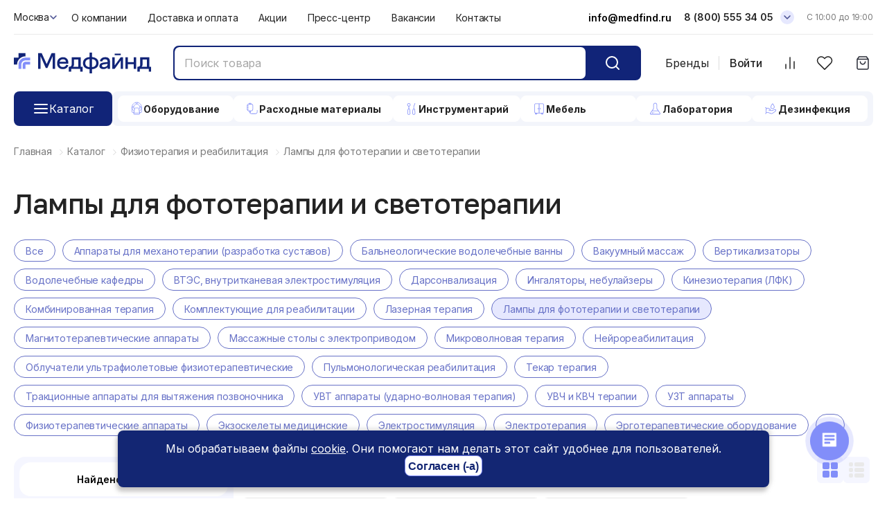

--- FILE ---
content_type: text/html; charset=UTF-8
request_url: https://medfind.ru/catalog/lampy-dlya-fototerapii-i-svetoterapii/
body_size: 39032
content:
<!DOCTYPE html>
<html xml:lang="ru" lang="ru">

<head>
  <!-- Google Tag Manager -->
 <script>
  (function(w, d, s, l, i) {
   w[l] = w[l] || [];
   w[l].push({
    'gtm.start': new Date().getTime(),
    event: 'gtm.js'
   });
   var f = d.getElementsByTagName(s)[0],
    j = d.createElement(s),
    dl = l != 'dataLayer' ? '&l=' + l : '';
   j.async = true;
   j.src =
    'https://www.googletagmanager.com/gtm.js?id=' + i + dl;
   f.parentNode.insertBefore(j, f);
  })(window, document, 'script', 'dataLayer', 'GTM-KBVTRC4Q');
 </script>
 <!-- End Google Tag Manager -->
 <meta name="viewport" content="width=device-width, initial-scale=1.0">
 <link rel="apple-touch-icon" sizes="180x180" href="/upload/dev2fun.imagecompress/webp/apple-touch-icon.webp">
 <link rel="icon" type="image/png" sizes="32x32" href="/upload/dev2fun.imagecompress/webp/favicon-32x32.webp">
 <link rel="icon" type="image/png" sizes="16x16" href="/upload/dev2fun.imagecompress/webp/favicon-16x16.webp">
 <link rel="manifest" href="/site.webmanifest">
 <link rel="mask-icon" href="/safari-pinned-tab.svg" color="#112478">

 <meta name="msapplication-TileColor" content="#ffc40d">
 <meta name="theme-color" content="#ffffff">
 <title>Лампы для фототерапии и светотерапии купить в Москве по выгодной цене | Медфайнд</title>
 <link rel="alternate" hreflang="ru" href="https://medfind.ru/catalog/lampy-dlya-fototerapii-i-svetoterapii/" />
   <link rel="preconnect" href="https://fonts.googleapis.com">
  <link rel="preconnect" href="https://fonts.gstatic.com" crossorigin>
  <link href="https://fonts.googleapis.com/css2?family=Golos+Text:wght@400;500;600;700;800;900&family=Inter:wght@100;200;300;400;500;600;700;800;900&display=swap" rel="stylesheet">
  
 <meta name="google-site-verification" content="4hSuWq1rRy0mTXPPZYjsDtn0_LN61d1O-795w4QJmDY">

  <meta name="robots" content="index, follow" />
 <link href="/bitrix/css/sam.ord/tools.css?17511068121415" type="text/css" rel="stylesheet"/>
<link href="/bitrix/js/intranet/intranet-common.css?175733772766709" type="text/css" rel="stylesheet"/>
<link href="/bitrix/js/ui/design-tokens/dist/ui.design-tokens.css?175733773826358" type="text/css" rel="stylesheet"/>
<link href="/bitrix/js/ui/fonts/opensans/ui.font.opensans.css?17573377392555" type="text/css" rel="stylesheet"/>
<link href="/bitrix/js/main/popup/dist/main.popup.bundle.css?175733771531694" type="text/css" rel="stylesheet"/>
<link href="/bitrix/css/main/themes/blue/style.css?1758892571386" type="text/css" rel="stylesheet"/>
<link href="/local/templates/main_new/components/bitrix/breadcrumb/breadcrumb_section/style.css?1759239639585" type="text/css" rel="stylesheet"/>
<link href="/local/templates/main_new/components/bitrix/catalog/catalog/style.css?17592396391782" type="text/css" rel="stylesheet"/>
<link href="/local/templates/main_new/components/bitrix/catalog.section.list/tags/style.css?1759239639180" type="text/css" rel="stylesheet"/>
<link href="/local/templates/main_new/components/bitrix/catalog.smart.filter/.default/style.css?175923963924656" type="text/css" rel="stylesheet"/>
<link href="/local/templates/main_new/components/bitrix/catalog.smart.filter/.default/themes/blue/colors.css?17592396394780" type="text/css" rel="stylesheet"/>
<link href="/local/templates/main_new/components/bitrix/catalog/catalog/bitrix/catalog.section.list/.default/style.css?17592396397151" type="text/css" rel="stylesheet"/>
<link href="/local/templates/main_new/components/bitrix/catalog.section/.default/style.css?17592396393973" type="text/css" rel="stylesheet"/>
<link href="/local/templates/main_new/components/bitrix/catalog.item/.default/style.css?17630278006066" type="text/css" rel="stylesheet"/>
<link href="/local/templates/main_new/components/bitrix/catalog.section/.default/themes/blue/style.css?1759239639825" type="text/css" rel="stylesheet"/>
<link href="/local/templates/main_new/components/sotbit/seo.meta.tags/.default/style.css?1759239640949" type="text/css" rel="stylesheet"/>
<link href="/local/templates/main_new/styles/jquery.fancybox.css?175923964117412" type="text/css" rel="stylesheet" data-template-style="true"/>
<link href="/local/templates/main_new/styles/slick.css?17592396411853" type="text/css" rel="stylesheet" data-template-style="true"/>
<link href="/local/templates/main_new/styles/UISlider.css?17592396417940" type="text/css" rel="stylesheet" data-template-style="true"/>
<link href="/local/templates/main_new/styles/c-sharks.css?17594848273857" type="text/css" rel="stylesheet" data-template-style="true"/>
<link href="/local/templates/main_new/styles/style.css?1768560114170723" type="text/css" rel="stylesheet" data-template-style="true"/>
<link href="/local/templates/main_new/styles/responsive.css?176547222082619" type="text/css" rel="stylesheet" data-template-style="true"/>
<link href="/local/templates/main_new/styles/custom.css?176195596413914" type="text/css" rel="stylesheet" data-template-style="true"/>
<link href="/local/js/vsbx/vsprogress/dist/vsprogress.bundle.css?17611962172881" type="text/css" rel="stylesheet" data-template-style="true"/>
<link href="/local/templates/main_new/components/vsbx/regions.choose/.default/style.css?17592396407546" type="text/css" rel="stylesheet" data-template-style="true"/>
<link href="/local/templates/main_new/components/bitrix/menu/topmenu/style.css?1759239639581" type="text/css" rel="stylesheet" data-template-style="true"/>
<link href="/local/components/vsbx/catalog.menu/templates/.default/style.css?175931338816848" type="text/css" rel="stylesheet" data-template-style="true"/>
<link href="/local/templates/main_new/components/bitrix/sale.basket.basket.line/basket_in_header/style.css?17592396404749" type="text/css" rel="stylesheet" data-template-style="true"/>
<link href="/local/templates/main_new/components/bitrix/news.list/footer_socnet/style.css?1759239639150" type="text/css" rel="stylesheet" data-template-style="true"/>
<link href="/local/templates/main_new/styles.css?17620616038188" type="text/css" rel="stylesheet" data-template-style="true"/>
<link href="/local/templates/main_new/template_styles.css?17623260686020" type="text/css" rel="stylesheet" data-template-style="true"/>
 <script>if(!window.BX)window.BX={};if(!window.BX.message)window.BX.message=function(mess){if(typeof mess==='object'){for(let i in mess) {BX.message[i]=mess[i];} return true;}};</script>
<script>(window.BX||top.BX).message({"JS_CORE_LOADING":"Загрузка...","JS_CORE_NO_DATA":"- Нет данных -","JS_CORE_WINDOW_CLOSE":"Закрыть","JS_CORE_WINDOW_EXPAND":"Развернуть","JS_CORE_WINDOW_NARROW":"Свернуть в окно","JS_CORE_WINDOW_SAVE":"Сохранить","JS_CORE_WINDOW_CANCEL":"Отменить","JS_CORE_WINDOW_CONTINUE":"Продолжить","JS_CORE_H":"ч","JS_CORE_M":"м","JS_CORE_S":"с","JSADM_AI_HIDE_EXTRA":"Скрыть лишние","JSADM_AI_ALL_NOTIF":"Показать все","JSADM_AUTH_REQ":"Требуется авторизация!","JS_CORE_WINDOW_AUTH":"Войти","JS_CORE_IMAGE_FULL":"Полный размер"});</script>

<script src="/bitrix/js/main/core/core.js?1768555948537531"></script>

<script>BX.Runtime.registerExtension({"name":"main.core","namespace":"BX","loaded":true});</script>
<script>BX.setJSList(["\/bitrix\/js\/main\/core\/core_ajax.js","\/bitrix\/js\/main\/core\/core_promise.js","\/bitrix\/js\/main\/polyfill\/promise\/js\/promise.js","\/bitrix\/js\/main\/loadext\/loadext.js","\/bitrix\/js\/main\/loadext\/extension.js","\/bitrix\/js\/main\/polyfill\/promise\/js\/promise.js","\/bitrix\/js\/main\/polyfill\/find\/js\/find.js","\/bitrix\/js\/main\/polyfill\/includes\/js\/includes.js","\/bitrix\/js\/main\/polyfill\/matches\/js\/matches.js","\/bitrix\/js\/ui\/polyfill\/closest\/js\/closest.js","\/bitrix\/js\/main\/polyfill\/fill\/main.polyfill.fill.js","\/bitrix\/js\/main\/polyfill\/find\/js\/find.js","\/bitrix\/js\/main\/polyfill\/matches\/js\/matches.js","\/bitrix\/js\/main\/polyfill\/core\/dist\/polyfill.bundle.js","\/bitrix\/js\/main\/core\/core.js","\/bitrix\/js\/main\/polyfill\/intersectionobserver\/js\/intersectionobserver.js","\/bitrix\/js\/main\/lazyload\/dist\/lazyload.bundle.js","\/bitrix\/js\/main\/polyfill\/core\/dist\/polyfill.bundle.js","\/bitrix\/js\/main\/parambag\/dist\/parambag.bundle.js"]);
</script>
<script>BX.Runtime.registerExtension({"name":"sam.ord.tippy","namespace":"window","loaded":true});</script>
<script>BX.Runtime.registerExtension({"name":"pull.protobuf","namespace":"BX","loaded":true});</script>
<script>BX.Runtime.registerExtension({"name":"rest.client","namespace":"window","loaded":true});</script>
<script>(window.BX||top.BX).message({"pull_server_enabled":"Y","pull_config_timestamp":1750341031,"shared_worker_allowed":"Y","pull_guest_mode":"N","pull_guest_user_id":0,"pull_worker_mtime":1757337732});(window.BX||top.BX).message({"PULL_OLD_REVISION":"Для продолжения корректной работы с сайтом необходимо перезагрузить страницу."});</script>
<script>BX.Runtime.registerExtension({"name":"pull.client","namespace":"BX","loaded":true});</script>
<script>BX.Runtime.registerExtension({"name":"pull","namespace":"window","loaded":true});</script>
<script>BX.Runtime.registerExtension({"name":"jquery","namespace":"window","loaded":true});</script>
<script>BX.Runtime.registerExtension({"name":"vsbx.core","namespace":"window","loaded":true});</script>
<script>BX.Runtime.registerExtension({"name":"vsbx.formutil","namespace":"window","loaded":true});</script>
<script>BX.Runtime.registerExtension({"name":"vsbx.vsprogress","namespace":"window","loaded":true});</script>
<script>BX.Runtime.registerExtension({"name":"intranet.design-tokens.bitrix24","namespace":"window","loaded":true});</script>
<script>BX.Runtime.registerExtension({"name":"ui.design-tokens","namespace":"window","loaded":true});</script>
<script>BX.Runtime.registerExtension({"name":"ui.fonts.opensans","namespace":"window","loaded":true});</script>
<script>BX.Runtime.registerExtension({"name":"main.popup","namespace":"BX.Main","loaded":true});</script>
<script>(window.BX||top.BX).message({"VS_REGION_TXT_DETECT_AUTO":"Определить автоматически","VS_REGION_BTN_TEXT_OK":"Да","VS_REGION_BTN_TEXT_NO":"Нет, изменить","VS_REGION_TITLE_SELECT_CITY":"Ваш город","VS_REGION_LABEL_INPUT_SEARCH":"Начните вводить название","VS_REGION_PLACEHOLDER_INPUT_SEARCH":"Город","VS_REGION_TITLE_POP_SELECT_REGION":"Ваш город","VS_REGION_LABEL_LIST_POPULAR":"Популярные","VS_REGION_LABEL_LIST_ALL":"Все города"});</script>
<script>BX.Runtime.registerExtension({"name":"vsbx.regions.choose","namespace":"VS","loaded":true});</script>
<script>BX.Runtime.registerExtension({"name":"popup","namespace":"window","loaded":true});</script>
<script type="extension/settings" data-extension="currency.currency-core">{"region":"ru"}</script>
<script>BX.Runtime.registerExtension({"name":"currency.currency-core","namespace":"BX.Currency","loaded":true});</script>
<script>BX.Runtime.registerExtension({"name":"currency","namespace":"window","loaded":true});</script>
<script>(window.BX||top.BX).message({"LANGUAGE_ID":"ru","FORMAT_DATE":"DD.MM.YYYY","FORMAT_DATETIME":"DD.MM.YYYY HH:MI:SS","COOKIE_PREFIX":"BITRIX_SM","SERVER_TZ_OFFSET":"10800","UTF_MODE":"Y","SITE_ID":"s1","SITE_DIR":"\/","USER_ID":"","SERVER_TIME":1768643444,"USER_TZ_OFFSET":0,"USER_TZ_AUTO":"Y","bitrix_sessid":"449c13d19d549854c90d46e51e8ef9a8"});</script>


<script src="/bitrix/js/pull/protobuf/protobuf.js?1757337732274055"></script>
<script src="/bitrix/js/pull/protobuf/model.js?175733773270928"></script>
<script src="/bitrix/js/rest/client/rest.client.js?175733773217414"></script>
<script src="/bitrix/js/pull/client/pull.client.js?175733773283861"></script>
<script src="/bitrix/js/main/jquery/jquery-1.12.4.min.js?175051421697163"></script>
<script src="/bitrix/js/main/popup/dist/main.popup.bundle.js?1768555948120171"></script>
<script src="/bitrix/js/currency/currency-core/dist/currency-core.bundle.js?17573377208800"></script>
<script src="/bitrix/js/currency/core_currency.js?17573377201181"></script>
<link rel="stylesheet" type="text/css" href="/bitrix/themes/pxpseo/pixelplus.seo.css">
<script>
					(function () {
						"use strict";

						var counter = function ()
						{
							var cookie = (function (name) {
								var parts = ("; " + document.cookie).split("; " + name + "=");
								if (parts.length == 2) {
									try {return JSON.parse(decodeURIComponent(parts.pop().split(";").shift()));}
									catch (e) {}
								}
							})("BITRIX_CONVERSION_CONTEXT_s1");

							if (cookie && cookie.EXPIRE >= BX.message("SERVER_TIME"))
								return;

							var request = new XMLHttpRequest();
							request.open("POST", "/bitrix/tools/conversion/ajax_counter.php", true);
							request.setRequestHeader("Content-type", "application/x-www-form-urlencoded");
							request.send(
								"SITE_ID="+encodeURIComponent("s1")+
								"&sessid="+encodeURIComponent(BX.bitrix_sessid())+
								"&HTTP_REFERER="+encodeURIComponent(document.referrer)
							);
						};

						if (window.frameRequestStart === true)
							BX.addCustomEvent("onFrameDataReceived", counter);
						else
							BX.ready(counter);
					})();
				</script>
<!-- dev2fun module opengraph -->
<meta property="og:title" content="Лампы для фототерапии и светотерапии купить в Москве по выгодной цене | Медфайнд"/>
<meta property="og:description" content="Лампы для фототерапии и светотерапии купить оптом и в розницу, выгодные цены. Характеристики на сайте. Доставка по всей России и СНГ. Широкий ассортимент, гаран..."/>
<meta property="og:url" content="https://medfind.ru/catalog/lampy-dlya-fototerapii-i-svetoterapii/"/>
<meta property="og:type" content="website"/>
<meta property="og:site_name" content="medfind.ru"/>
<!-- /dev2fun module opengraph -->



 <script src="/local/js/vsbx/core/dist/core.bundle.js?176304826513166"></script>
<script src="/local/js/vsbx/formutil/dist/formutil.bundle.js?17653507909906"></script>
<script src="/local/js/vsbx/vsprogress/dist/vsprogress.bundle.js?17611957843381"></script>
<script src="/local/templates/main_new/scripts/slick.js?175923964189981"></script>
<script src="/local/templates/main_new/scripts/jquery.matchHeight.js?175923964111508"></script>
<script src="/local/templates/main_new/scripts/jquery.maskedinput.js?175923964110498"></script>
<script src="/local/templates/main_new/scripts/jquery.fancybox.js?1759239641160667"></script>
<script src="/local/templates/main_new/scripts/UISlider.js?175923964122229"></script>
<script src="/local/templates/main_new/scripts/UISliderTouchPunch.js?17592396411305"></script>
<script src="/local/templates/main_new/scripts/init.js?176381512919562"></script>
<script src="/local/templates/main_new/scripts/custom.js?176856061327368"></script>
<script src="/local/js/vsbx/regions/choose/dist/choose.bundle.js?175923964115019"></script>
<script src="/local/templates/main_new/components/vsbx/regions.choose/.default/script.js?17592396409393"></script>
<script src="/local/components/vsbx/catalog.menu/templates/.default/script.js?175923964116562"></script>
<script src="/local/templates/main_new/components/bitrix/sale.basket.basket.line/basket_in_header/script.js?17592396405335"></script>
<script src="/local/templates/main_new/components/bitrix/catalog.smart.filter/.default/script.js?175923963926686"></script>
<script src="/local/templates/main_new/components/bitrix/catalog.section/.default/script.js?176112286814074"></script>

 <meta name="description" content="Лампы для фототерапии и светотерапии купить оптом и в розницу, выгодные цены. Характеристики на сайте. Доставка по всей России и СНГ. Широкий ассортимент, гарантия от производителя, высокое качество обслуживания. Звоните ☎️ 8-800-555-34-05." />
 <meta name="canonical" content="https://medfind.ru/catalog/lampy-dlya-fototerapii-i-svetoterapii/" />



  <style>
  /*Скрыть цены в поиске*/
  .form-search__list ul li span {
   display: none;
  }

  section.hero.page-about .hero__bg {
   background: #EDEFFD;
   padding: 0 0 126px;
   border-radius: 40px 40px 0 0;
  }

  section.hero.page-about {
   color: #232323
  }
 </style>
 <script>
  VS.VSCore.addGlobalConfig('GLOBAL_DEFAULT_PROGRESS_TYPE', 'node');
 </script>
</head>


<body class="  ">


 <!-- Google Tag Manager (noscript) -->
 <noscript><iframe src="https://www.googletagmanager.com/ns.html?id=GTM-KBVTRC4Q"
   height="0" width="0" style="display:none;visibility:hidden"></iframe></noscript>
 <!-- End Google Tag Manager (noscript) -->

   <div id="div_loading" class="loading c-loading" style="background: rgb(255 255 255 / 100%);z-index: 1000000;">
   <div>
    <svg xmlns="http://www.w3.org/2000/svg" width="120" height="30" viewBox="0 0 120 30" fill="#828EF9">
     <circle cx="15" cy="15" r="15">
      <animate attributeName="r" from="15" to="15" begin="0s" dur="0.8s" values="15;9;15" calcMode="linear" repeatCount="indefinite" />
      <animate attributeName="fill-opacity" from="1" to="1" begin="0s" dur="0.8s" values="1;.5;1" calcMode="linear" repeatCount="indefinite" />
     </circle>
     <circle cx="60" cy="15" r="9" fill-opacity="0.3">
      <animate attributeName="r" from="9" to="9" begin="0s" dur="0.8s" values="9;15;9" calcMode="linear" repeatCount="indefinite" />
      <animate attributeName="fill-opacity" from="0.5" to="0.5" begin="0s" dur="0.8s" values=".5;1;.5" calcMode="linear" repeatCount="indefinite" />
     </circle>
     <circle cx="105" cy="15" r="15">
      <animate attributeName="r" from="15" to="15" begin="0s" dur="0.8s" values="15;9;15" calcMode="linear" repeatCount="indefinite" />
      <animate attributeName="fill-opacity" from="1" to="1" begin="0s" dur="0.8s" values="1;.5;1" calcMode="linear" repeatCount="indefinite" />
     </circle>
    </svg>
   </div>
  </div>
  
 

 <div class="mobile-header">
  <div class="mobile-header__top">

   <div class="mobile-header__logo"><a href="/" aria-label="Главная страница"><img src="/local/templates/main_new/images/svg/logo.svg" loading="lazy"  alt=""></a></div>
       <div class="mobile-header__login" data-modal="modal-login"><a href="/auth/">Войти</a></div>
      <div class="mobile-header__phone"><a href="tel:88005553405" aria-label="Телефон"><i class="icon" data-svg="/local/templates/main_new/images/svg/icons/phone.svg"></i></a></div>
   <div class="mobile-header__hamburger"><i class="icon icon-hamburger" data-svg="/local/templates/main_new/images/svg/icons/menu.svg"></i><i class="icon icon-close" data-svg="/local/templates/main_new/images/svg/icons/close.svg"></i></div>
  </div>
  <div class="mobile-header__search">
   <form action="/catalog/search.php">
    <input type="search" placeholder="Поиск товара" name="q" value="">
    <button type="submit" class="btn" aria-label="Кнопка поиск">
     <svg xmlns="http://www.w3.org/2000/svg" width="24" height="24" viewBox="0 0 24 24" fill="none" class="icon loaded">
      <path d="M21 21L16.65 16.65M19 11C19 15.4183 15.4183 19 11 19C6.58172 19 3 15.4183 3 11C3 6.58172 6.58172 3 11 3C15.4183 3 19 6.58172 19 11Z" stroke="white" stroke-width="2" stroke-linecap="round" stroke-linejoin="round"></path>
     </svg>
    </button>
   </form>
   <div class="mobile-header__hamburger"><i class="icon icon-hamburger" data-svg="/local/templates/main_new/images/svg/icons/menu.svg"></i><i class="icon icon-close" data-svg="/local/templates/main_new/images/svg/icons/close.svg"></i></div>
  </div>
 </div>

 <div class="mobile-personal">
  <a href="/"><i class="icon" data-svg="/local/templates/main_new/images/svg/icons/main.svg"></i> Главная</a>
  <a href="/catalog/" class="active"><i class="icon" data-svg="/local/templates/main_new/images/svg/icons/class.svg"></i> Каталог</a>
  <a href="/catalog/favorite/" ><i class="icon" data-svg="/local/templates/main_new/images/svg/icons/hearth.svg"></i> Избранное</a>
  <a href="/catalog/compare/" >
   <i class="icon" data-svg="/local/templates/main_new/images/svg/icons/compare.svg"></i>
   Сравнение
     </a>
  <a href="/basket/" class="basket_icon_link ">

   <i class="icon" data-svg="/local/templates/main_new/images/svg/icons/cart.svg"></i> Корзина
         </a>
 </div>

 <div class="mobile-menu">
  <div class="mobile-menu__top">
   <div class="mobile-menu__city">
    <span data-entity="select-city-btn">
     <span data-entity="select-city__block__text-city-text"></span>
     <i class="icon" data-svg="/local/templates/main_new/images/svg/icons/chevron-d.svg"></i>
    </span>
   </div>
   <div class="mobile-menu__callback"><a data-modal="modal-feedback" href="#">Обратная связь</a></div>
  </div>

  <div class="mobile-menu__nav">


   <ul>
    <li class="mobile-menu-catalog">
     <a href="javascript:void(0);">
      <span>Каталог</span>
      <i>
       <svg width="24" height="24" viewBox="0 0 24 24" fill="none" xmlns="http://www.w3.org/2000/svg">
        <path d="M9 18L15 12L9 6" stroke="#232323" stroke-width="1.5" stroke-linecap="round" stroke-linejoin="round" />
       </svg>
      </i>
     </a>
    </li>
    <li><a href="/about/">О компании</a></li>
    <li><a href="/dostavka-i-oplata/">Доставка и оплата</a></li>
    <li><a href="/aktsii/">Акции</a></li>
    <li><a href="/brands/">Бренды</a></li>
    <li><a href="/press-tsentr/">Пресс-центр</a></li>
    <li><a href="/vakansii/">Вакансии</a></li>
    <li><a href="/contacts/">Контакты</a></li>
   </ul>
   <div class="mobile-catalog">
    <div class="item-back">
     <a href="javascript:void(0);">
      <svg width="8" height="14" viewBox="0 0 8 14" fill="none" xmlns="http://www.w3.org/2000/svg">
       <path d="M7 13L1 7L7 1" stroke="#112478" stroke-width="1.5" stroke-linecap="round" stroke-linejoin="round" />
      </svg>
      <span class="back-title"></span>
     </a>
    </div>

   </div>
  </div>

  <div class="mobile-menu__bottom">
   <span><a href="tel:88005553405" aria-label="Телефон">8 (800) 555 34 05</a><small>Звонок по России бесплатный</small></span>
   <span><a href="tel:+74994600407" aria-label="Телефон">+7 (499) 460 04 07</a><small>Сервисное обслуживание</small></span>
   <span><a href="mailto:info@medfind.ru">info@medfind.ru</a></span>
  </div>
 </div>

 <header class="header">
  <div class="wrap">
   <div class="header-top">
    <div class="header-top__city">
     <!--'start_frame_cache_CttZWS'--><a href="javascript:void(0);" class="link d-flex link-select-city-block align-items-center gap-2" id="regions_choose_n2IIKg">
  <span data-entity="select-city__block__text-city">Москва</span>
  <i class="icon" data-svg="/local/templates/main_new/images/svg/icons/chevron-d.svg"></i>
</a>
<script>
  BX.ready(function() {
    window.ob_regions_choose_n2IIKg = new VS.RegionChoose('regions_choose_n2IIKg', 20);
  });
</script>
<!--'end_frame_cache_CttZWS'-->    </div>
    <div class="header-top__nav">
     
<ul>

			<li><a href="/about/">О компании</a></li>
		
			<li><a href="/dostavka-i-oplata/">Доставка и оплата</a></li>
		
			<li><a href="/aktsii/">Акции</a></li>
		
			<li><a href="/press-tsentr/">Пресс-центр</a></li>
		
			<li><a href="/vakansii/">Вакансии</a></li>
		
			<li><a href="/contacts/">Контакты</a></li>
		

</ul>
    </div>
    <div class="header-top__info">
     <div class="d-mailto">
      <a href="mailto:info@medfind.ru">info@medfind.ru</a>
     </div>
     <div class="phone">
      <a href="tel:88005553405" aria-label="Телефон">
       8 (800) 555 34 05      </a>
      <span data-modal="modal-feedback"><img src="/local/templates/main_new/images/svg/icons/chevron-d.svg" loading="lazy"  alt=""></span>
     </div>
     <div class="timework">
      C 10:00 до 19:00</div>
    </div>
   </div>

   <div class="header-middle">
    <div class="logo">
     <a href="/" aria-label="Главная страница"><img src="/local/templates/main_new/images/svg/logo.svg" loading="lazy"  alt="logo"></a>
    </div>

    <div class="header__search">
     <form action="/catalog/search.php">
      <div class="form-search">
       <input type="search" class="input-search" placeholder="Поиск товара" name="q" value="">
       <span class="search-close" onclick="this.previousElementSibling.value = ''"><i class="icon" data-svg="/local/templates/main_new/images/svg/icons/close.svg"></i></span>
       <button class="btn" aria-label="Кнопка поиск"><i class="icon" data-svg="/local/templates/main_new/images/svg/icons/search.svg"></i></button>
      </div>
      <div class="form-search__list">

      </div>
     </form>
    </div>
    <div class="header-bottom">
     





<div class="catalog-top-menu">
	<div class="wrap-root-items">
		<div class="btn-root">
			<i class="i-close">
				<svg width="24" height="24" xmlns="http://www.w3.org/2000/svg" fill="none" class="i-close" viewBox="0 0 24 24">
					<path stroke="#fff" stroke-linecap="round" stroke-linejoin="round" stroke-width="2" d="M19 5 5 19M5 5l14 14" />
				</svg>
			</i>
			<i class="i-open">
					<svg xmlns="http://www.w3.org/2000/svg" width="24" height="24" fill="none" class="i-b" viewBox="0 0 24 24">
						<path stroke="#fff" stroke-linecap="round" stroke-width="2" d="M3 6h18M3 12h18M3 18h18" />
					</svg>
				</i>
			<a class="link-root" href="/catalog/">		
				<span>Каталог</span>
			</a>
		</div>

		<div class="item-menu">

							<div class="item-type" data-id="1">
										<i class="i-close"></i>
					<i class="i-open"><svg width="20" height="20" viewBox="0 0 20 20" fill="none" xmlns="http://www.w3.org/2000/svg">
<path d="M14.0446 13.7596C15.9875 12.5417 17.2925 10.3667 17.2925 7.9018C17.2925 4.07391 14.1896 1 10.3617 1C6.53382 1 3.43091 4.07391 3.43091 7.9018C3.43091 10.3377 4.67787 12.4837 6.59182 13.7016" stroke="#828EF9" stroke-width="0.7" stroke-miterlimit="10" stroke-linecap="round" stroke-linejoin="round"/>
<path d="M13.5226 10.9469C14.2766 10.1639 14.7406 9.09098 14.7406 7.90201C14.7406 5.46608 12.7687 3.49414 10.3327 3.49414C7.8968 3.49414 5.95386 5.49508 5.95386 7.90201C5.95386 9.06198 6.41784 10.1349 7.14282 10.9179" stroke="#828EF9" stroke-width="0.7" stroke-miterlimit="10" stroke-linecap="round" stroke-linejoin="round"/>
<path d="M14.5086 16.3404H6.06982L7.43278 9.61259C7.51978 9.2356 7.83877 8.97461 8.21576 8.97461H12.5076C12.8846 8.97461 13.2326 9.2356 13.2906 9.61259L14.5086 16.3404Z" stroke="#828EF9" stroke-width="0.7" stroke-miterlimit="10" stroke-linecap="round" stroke-linejoin="round"/>
<path d="M6.06982 16.3403V17.5873C6.06982 17.9933 6.38882 18.3123 6.7948 18.3123H13.8126C14.2186 18.3123 14.5376 17.9933 14.5376 17.5873V16.3403" stroke="#828EF9" stroke-width="0.7" stroke-miterlimit="10" stroke-linecap="round" stroke-linejoin="round"/>
<path d="M6.27288 15.4126L4.03994 15.3836C3.72095 15.3836 3.45996 15.1226 3.45996 14.8037V7.90186H5.98289" stroke="#828EF9" stroke-width="0.7" stroke-miterlimit="10" stroke-linecap="round" stroke-linejoin="round"/>
<path d="M14.7696 7.90186H17.2926V14.9197C17.2926 15.2386 17.0316 15.4996 16.6836 15.4996L14.3636 15.4706" stroke="#828EF9" stroke-width="0.7" stroke-miterlimit="10" stroke-linecap="round" stroke-linejoin="round"/>
<path d="M11.5796 1.08691V1.75389C11.5796 2.07289 11.3186 2.33388 10.9997 2.33388H9.60769C9.2887 2.33388 9.02771 2.07289 9.02771 1.75389V1.11591" stroke="#828EF9" stroke-width="0.7" stroke-miterlimit="10" stroke-linecap="round" stroke-linejoin="round"/>
<path d="M4.56189 6.771H5.14187" stroke="#828EF9" stroke-width="0.7" stroke-miterlimit="10" stroke-linecap="round" stroke-linejoin="round"/>
<path d="M15.5236 6.771H16.1325" stroke="#828EF9" stroke-width="0.7" stroke-miterlimit="10" stroke-linecap="round" stroke-linejoin="round"/>
</svg>
</i>
					<a href="javascript:void(0);">
						
						<span>Оборудование</span>
					</a>
				</div>
							<div class="item-type" data-id="2">
										<i class="i-close"></i>
					<i class="i-open"><svg width="20" height="20" viewBox="0 0 20 20" fill="none" xmlns="http://www.w3.org/2000/svg">
<path d="M4.60721 10.4001C4.82813 10.4001 5.00721 10.5792 5.00721 10.8001C5.00721 11.021 4.82813 11.2001 4.60721 11.2001H2.80002C2.57911 11.2001 2.40002 11.021 2.40002 10.8001C2.40002 10.5792 2.57911 10.4001 2.80002 10.4001H4.60721ZM4.40002 8.0001C4.62094 8.0001 4.80002 8.17918 4.80002 8.4001C4.80002 8.62101 4.62094 8.8001 4.40002 8.8001H2.80002C2.57911 8.8001 2.40002 8.62101 2.40002 8.4001C2.40002 8.17918 2.57911 8.0001 2.80002 8.0001H4.40002ZM4.60721 5.6001C4.82813 5.6001 5.00721 5.77918 5.00721 6.0001C5.00721 6.22101 4.82813 6.4001 4.60721 6.4001H2.80002C2.57911 6.4001 2.40002 6.22101 2.40002 6.0001C2.40002 5.77918 2.57911 5.6001 2.80002 5.6001H4.60721ZM6.80002 1.6001C7.90459 1.6001 8.80002 2.49553 8.80002 3.6001C8.80002 3.82101 8.62094 4.0001 8.40002 4.0001H5.20002C4.97911 4.0001 4.80002 3.82101 4.80002 3.6001C4.80002 2.49553 5.69545 1.6001 6.80002 1.6001ZM6.80002 2.4001C6.27754 2.4001 5.83304 2.73402 5.66831 3.2001H7.93174C7.76701 2.73402 7.32251 2.4001 6.80002 2.4001Z" fill="#828EF9"/>
<path d="M6.40002 13.6002V14.8002C6.40002 15.0211 6.57911 15.2002 6.80002 15.2002C7.02094 15.2002 7.20002 15.0211 7.20002 14.8002V13.6002H6.40002ZM7.22107 15.9243C7.36205 16.7721 8.19435 16.8512 9.20002 16.8512H14.7522C15.8567 16.8512 16.7522 15.9557 16.7522 14.8512V12.4002C16.7522 12.1793 16.9313 12.0002 17.1522 12.0002C17.3731 12.0002 17.5522 12.1793 17.5522 12.4002V14.8512C17.5522 16.3976 16.2986 17.6512 14.7522 17.6512H9.20002C7.75348 17.6512 6.56315 17.2543 6.41545 15.9372C5.94133 15.7769 5.60002 15.3284 5.60002 14.8002V13.6002H5.20002C3.65363 13.6002 2.40002 12.3466 2.40002 10.8002V5.2002C2.40002 4.09563 3.29545 3.2002 4.40002 3.2002H9.20002C10.3046 3.2002 11.2 4.09563 11.2 5.2002V10.8002C11.2 12.3466 9.94642 13.6002 8.40002 13.6002H8.00002V14.8002C8.00002 15.3148 7.67612 15.7537 7.22107 15.9243ZM4.40002 4.0002C3.73728 4.0002 3.20002 4.53745 3.20002 5.2002V10.8002C3.20002 11.9048 4.09545 12.8002 5.20002 12.8002H8.40002C9.50459 12.8002 10.4 11.9048 10.4 10.8002V5.2002C10.4 4.53745 9.86277 4.0002 9.20002 4.0002H4.40002Z" fill="#828EF9"/>
</svg>
</i>
					<a href="javascript:void(0);">
						
						<span>Расходные материалы</span>
					</a>
				</div>
							<div class="item-type" data-id="3">
										<i class="i-close"></i>
					<i class="i-open"><svg width="20" height="20" viewBox="0 0 20 20" fill="none" xmlns="http://www.w3.org/2000/svg">
<path d="M5.6074 6.76805C4.46866 6.58069 3.59998 5.59179 3.59998 4.4C3.59998 3.07452 4.67449 2 5.99998 2C7.32546 2 8.39998 3.07452 8.39998 4.4C8.39998 5.58661 7.53883 6.57208 6.4074 6.76556V10.4082C6.4074 10.6291 6.22831 10.8082 6.0074 10.8082C5.78648 10.8082 5.6074 10.6291 5.6074 10.4082V6.76805ZM5.99998 6C6.88363 6 7.59998 5.28366 7.59998 4.4C7.59998 3.51634 6.88363 2.8 5.99998 2.8C5.11632 2.8 4.39998 3.51634 4.39998 4.4C4.39998 5.28366 5.11632 6 5.99998 6ZM13.6074 6.53578V10.4082C13.6074 10.6291 13.4283 10.8082 13.2074 10.8082C12.9865 10.8082 12.8074 10.6291 12.8074 10.4082V6.45947L12.8355 6.31222L14.4355 2.27111C14.5168 2.06571 14.7492 1.96512 14.9546 2.04645C15.16 2.12777 15.2606 2.36021 15.1793 2.56561L13.6074 6.53578Z" fill="#828EF9"/>
<path d="M5.99977 10.8C5.52404 10.8 5.12572 11.1605 5.07838 11.6338L4.59679 16.4497C4.59213 16.4963 4.58979 16.5432 4.58979 16.59C4.58979 17.3687 5.22106 18 5.99977 18C6.04662 18 6.09345 17.9977 6.14007 17.993C6.91491 17.9155 7.48023 17.2246 7.40275 16.4497L6.92116 11.6338C6.87382 11.1605 6.4755 10.8 5.99977 10.8ZM5.99977 10C6.8865 10 7.62896 10.6719 7.71719 11.5542L8.19878 16.3701C8.32023 17.5846 7.43415 18.6676 6.21967 18.789C6.1466 18.7963 6.07321 18.8 5.99977 18.8C4.77923 18.8 3.78979 17.8106 3.78979 16.59C3.78979 16.5166 3.79346 16.4432 3.80076 16.3701L4.28235 11.5542C4.37058 10.6719 5.11304 10 5.99977 10ZM13.1998 10C14.0865 10 14.829 10.6719 14.9172 11.5542L15.3988 16.3701C15.5202 17.5846 14.6341 18.6676 13.4197 18.789C13.3466 18.7963 13.2732 18.8 13.1998 18.8C11.9792 18.8 10.9898 17.8106 10.9898 16.59C10.9898 16.5166 10.9935 16.4432 11.0008 16.3701L11.4824 11.5542C11.5706 10.6719 12.313 10 13.1998 10ZM13.1998 10.8C12.724 10.8 12.3257 11.1605 12.2784 11.6338L11.7968 16.4497C11.7921 16.4963 11.7898 16.5432 11.7898 16.59C11.7898 17.3687 12.4211 18 13.1998 18C13.2466 18 13.2934 17.9977 13.3401 17.993C14.1149 17.9155 14.6802 17.2246 14.6027 16.4497L14.1212 11.6338C14.0738 11.1605 13.6755 10.8 13.1998 10.8Z" fill="#828EF9"/>
</svg>
</i>
					<a href="javascript:void(0);">
						
						<span>Инструментарий</span>
					</a>
				</div>
							<div class="item-type" data-id="4">
										<i class="i-close"></i>
					<i class="i-open"><svg width="20" height="20" viewBox="0 0 20 20" fill="none" xmlns="http://www.w3.org/2000/svg">
<path d="M7.2 17.2C7.2 17.8627 6.66274 18.4 6 18.4H5.2C4.53726 18.4 4 17.8627 4 17.2V16.4C4 16.1791 4.17909 16 4.4 16H6.8C7.02091 16 7.2 16.1791 7.2 16.4V17.2ZM4.8 16.8V17.2C4.8 17.4209 4.97909 17.6 5.2 17.6H6C6.22091 17.6 6.4 17.4209 6.4 17.2V16.8H4.8Z" fill="#828EF9"/>
<path d="M16 17.2C16 17.8627 15.4628 18.4 14.8 18.4H14C13.3373 18.4 12.8 17.8627 12.8 17.2V16.4C12.8 16.1791 12.9791 16 13.2 16H15.6C15.821 16 16 16.1791 16 16.4V17.2ZM13.6 16.8V17.2C13.6 17.4209 13.7791 17.6 14 17.6H14.8C15.021 17.6 15.2 17.4209 15.2 17.2V16.8H13.6Z" fill="#828EF9"/>
<path d="M9.59995 3.1999H5.19995C4.53721 3.1999 3.99995 3.73716 3.99995 4.3999V14.7999C3.99995 15.4626 4.53721 15.9999 5.19995 15.9999H9.59995V3.1999ZM10.4 3.1999V15.9999H14.8C15.4627 15.9999 16 15.4626 16 14.7999V4.3999C16 3.73716 15.4627 3.1999 14.8 3.1999H10.4ZM3.19995 14.7999V4.3999C3.19995 3.29533 4.09538 2.3999 5.19995 2.3999H14.8C15.9045 2.3999 16.8 3.29533 16.8 4.3999V14.7999C16.8 15.9045 15.9045 16.7999 14.8 16.7999H5.19995C4.09538 16.7999 3.19995 15.9045 3.19995 14.7999Z" fill="#828EF9"/>
<path d="M11.2 9.1998V10.7998C11.2 11.0207 11.379 11.1998 11.6 11.1998C11.8209 11.1998 12 11.0207 12 10.7998V9.1998C12 8.97889 11.8209 8.7998 11.6 8.7998C11.379 8.7998 11.2 8.97889 11.2 9.1998Z" fill="#828EF9"/>
<path d="M8 9.1998V10.7998C8 11.0207 8.17909 11.1998 8.4 11.1998C8.62091 11.1998 8.8 11.0207 8.8 10.7998V9.1998C8.8 8.97889 8.62091 8.7998 8.4 8.7998C8.17909 8.7998 8 8.97889 8 9.1998Z" fill="#828EF9"/>
</svg>
</i>
					<a href="javascript:void(0);">
						
						<span>Мебель</span>
					</a>
				</div>
							<div class="item-type" data-id="5">
										<i class="i-close"></i>
					<i class="i-open"><svg width="21" height="20" viewBox="0 0 21 20" fill="none" xmlns="http://www.w3.org/2000/svg">
<path fill-rule="evenodd" clip-rule="evenodd" d="M14.3439 12.8001L12.4927 10.1245L12.4796 4.39548C12.4771 3.29062 11.5907 2.4001 10.4974 2.4001C9.40725 2.4001 8.52075 3.29404 8.52075 4.4001V10.1465L6.67366 12.8001H14.3439ZM14.8974 13.6001H6.1168L3.77271 16.9677C3.64585 17.15 3.68975 17.4027 3.86865 17.5293C3.93388 17.5755 4.01115 17.6001 4.09014 17.6001H16.91C17.1239 17.6001 17.3 17.4225 17.3 17.2001C17.3 17.1171 17.2748 17.0362 17.2281 16.9686L14.8974 13.6001ZM7.72075 9.89547V4.4001C7.72075 2.8537 8.96392 1.6001 10.4974 1.6001C12.034 1.6001 13.2761 2.84978 13.2796 4.39365L13.2921 9.87393L17.886 16.5135C18.0253 16.7149 18.1 16.9545 18.1 17.2001C18.1 17.8628 17.5672 18.4001 16.91 18.4001H4.09014C3.84546 18.4001 3.60673 18.324 3.40646 18.1823C2.86853 17.8015 2.73853 17.0531 3.11612 16.5107L7.72075 9.89547Z" fill="#112478"/>
<path fill-rule="evenodd" clip-rule="evenodd" d="M6.30585 16.5659C5.99603 16.2535 5.99603 15.7469 6.30585 15.4345C6.61567 15.1221 7.11799 15.1221 7.42781 15.4345C7.73763 15.7469 7.73763 16.2535 7.42781 16.5659C7.11799 16.8783 6.61567 16.8783 6.30585 16.5659Z" fill="#112478"/>
<path fill-rule="evenodd" clip-rule="evenodd" d="M8.56931 15.883C8.4144 15.7268 8.4144 15.4736 8.56931 15.3174C8.72422 15.1611 8.97538 15.1611 9.13029 15.3174C9.2852 15.4736 9.2852 15.7268 9.13029 15.883C8.97538 16.0392 8.72422 16.0392 8.56931 15.883Z" fill="#112478"/>
</svg>
</i>
					<a href="javascript:void(0);">
						
						<span>Лаборатория</span>
					</a>
				</div>
							<div class="item-type" data-id="6">
										<i class="i-close"></i>
					<i class="i-open"><svg width="21" height="20" viewBox="0 0 21 20" fill="none" xmlns="http://www.w3.org/2000/svg">
<path d="M3.69995 15.1998H6.78521L6.91984 15.2231L11.1108 16.7212C11.4523 16.8432 11.8306 16.8043 12.1401 16.6154C15.1773 14.7607 16.6052 13.3787 16.8684 13.1594C16.9358 13.1033 17.0499 12.957 17.1937 12.7306C17.2995 12.5641 17.3283 12.3601 17.2729 12.1708C17.1666 11.8076 16.786 11.5994 16.4287 11.7039L11.4208 13.2543C11.3571 13.274 11.2894 13.2775 11.224 13.2644L7.31421 12.4819L7.25578 12.4754C7.03622 12.4511 6.878 12.2533 6.9024 12.0337C6.90349 12.0239 6.90492 12.0143 6.90668 12.0048C6.95222 11.7763 7.16297 11.6358 7.37959 11.6792L7.43711 11.6907L8.48877 11.8075C8.70896 11.832 8.91923 11.7095 9.0065 11.5058C9.1159 11.2506 8.99765 10.955 8.72107 10.8357L6.50279 9.72653C6.05911 9.50469 5.52466 9.57871 5.15798 9.91278L3.69995 11.1998V10.1328L4.6192 9.3214C5.23035 8.76462 6.12109 8.64125 6.86056 9.01099L9.05752 10.1102C9.71889 10.3937 10.0253 11.1596 9.74181 11.821C9.6956 11.9288 9.63607 12.0279 9.56573 12.1167L11.2813 12.46L16.198 10.9379C16.9852 10.7075 17.8102 11.1588 18.0407 11.946C18.1608 12.3563 18.0983 12.7985 17.869 13.1595C17.6841 13.4505 17.527 13.652 17.3805 13.7741C17.0695 14.0331 15.6726 15.3956 12.557 17.2981C12.0412 17.6131 11.4107 17.6779 10.8416 17.4745L6.71587 15.9998H3.69995V15.1998Z" fill="#828EF9"/>
<path fill-rule="evenodd" clip-rule="evenodd" d="M3.29998 7.9999C3.52089 7.9999 3.69998 8.17899 3.69998 8.3999V17.1999C3.69998 17.4208 3.52089 17.5999 3.29998 17.5999H2.49998C2.27906 17.5999 2.09998 17.4208 2.09998 17.1999C2.09998 16.979 2.27906 16.7999 2.49998 16.7999H2.89998V8.7999H2.49998C2.27906 8.7999 2.09998 8.62082 2.09998 8.3999C2.09998 8.17899 2.27906 7.9999 2.49998 7.9999H3.29998ZM13.2042 2.54022C14.8602 4.48031 15.7 6.15988 15.7 7.5999C15.7 9.60101 14.7128 10.3999 12.9 10.3999C11.0872 10.3999 10.1 9.60101 10.1 7.5999C10.1 6.15988 10.9398 4.48031 12.5957 2.54022C12.7554 2.35313 13.0445 2.35313 13.2042 2.54022ZM12.9 3.42476C11.5603 5.07396 10.9 6.47134 10.9 7.5999C10.9 9.11746 11.4961 9.5999 12.9 9.5999C14.3038 9.5999 14.9 9.11746 14.9 7.5999C14.9 6.47134 14.2397 5.07396 12.9 3.42476Z" fill="#828EF9"/>
</svg>
</i>
					<a href="javascript:void(0);">
						
						<span>Дезинфекция</span>
					</a>
				</div>
			
		</div>
	</div>
	<div class="d-menu">
		<div class="drop-menu-item drop-types">
			<div class="wrap-menu">
											<div class="section-type col-menu m-row" data-type-id="1">
							<div class="m-col card">
					<span>
						<a href="/catalog/ultrazvukovaya-diagnostika/" data-id="48" class="group-item m-link">
							Ультразвуковая диагностика						</a>
					</span>
											<div class="item-ch m-row">
															<div class="m-link-item">
									<a href="/catalog/uzi-apparaty/" data-id="72" class="group-item m-link">
										<span>УЗИ аппараты</span>
									</a>
																	</div>
															<div class="m-link-item">
									<a href="/catalog/uzi-datchiki/" data-id="73" class="group-item m-link">
										<span>Датчики УЗИ</span>
									</a>
																	</div>
															<div class="m-link-item">
									<a href="/catalog/istochniki-bespereboynogo-pitaniya/" data-id="77" class="group-item m-link">
										<span>Источники бесперебойного питания (ИБП)</span>
									</a>
																	</div>
															<div class="m-link-item">
									<a href="/catalog/printery-dlya-uzi-apparatov/" data-id="75" class="group-item m-link">
										<span>Принтеры для УЗИ аппаратов</span>
									</a>
																	</div>
															<div class="m-link-item">
									<a href="/catalog/programmnye-optsii-dlya-uzi-apparatov/" data-id="429" class="group-item m-link">
										<span>Программные опции для УЗИ аппаратов</span>
									</a>
																	</div>
															<div class="m-link-item">
									<a href="/catalog/telezhki-dlya-uzi-apparatov/" data-id="74" class="group-item m-link">
										<span>Тележки для УЗИ аппаратов</span>
									</a>
																	</div>
													</div>
									</div>

							<div class="m-col card">
					<span>
						<a href="/catalog/anesteziologiya-i-reanimatsiya/" data-id="25" class="group-item m-link">
							Анестезиология и реанимация						</a>
					</span>
											<div class="item-ch m-row">
															<div class="m-link-item">
									<a href="/catalog/apparaty-iskusstvennoy-ventilyatsii-legkikh/" data-id="28" class="group-item m-link">
										<span>ИВЛ аппараты</span>
									</a>
																	</div>
															<div class="m-link-item">
									<a href="/catalog/narkozno-dykhatelnye-apparaty/" data-id="33" class="group-item m-link">
										<span>Наркозно-дыхательные аппараты (НДА)</span>
									</a>
																	</div>
															<div class="m-link-item">
									<a href="/catalog/monitory-patsienta/" data-id="79" class="group-item m-link">
										<span>Мониторы пациента</span>
									</a>
																	</div>
															<div class="m-link-item">
									<a href="/catalog/infuzionnye-nasosy/" data-id="80" class="group-item m-link">
										<span>Инфузионные насосы (Инфузоматы)</span>
									</a>
																	</div>
															<div class="m-link-item">
									<a href="/catalog/defibrillyatory/" data-id="29" class="group-item m-link">
										<span>Дефибрилляторы</span>
									</a>
																	</div>
															<div class="m-link-item">
									<a href="/catalog/apparaty-sipap/" data-id="481" class="group-item m-link">
										<span>Аппараты СИПАП</span>
									</a>
																	</div>
															<div class="m-link-item">
									<a href="/catalog/dozatory-shpritsevye/" data-id="479" class="group-item m-link">
										<span>Дозаторы шприцевые</span>
									</a>
																	</div>
															<div class="m-link-item">
									<a href="/catalog/kamery-teploizolirovannye/" data-id="492" class="group-item m-link">
										<span>Камеры теплоизолированные</span>
									</a>
																	</div>
															<div class="m-link-item">
									<a href="/catalog/kontsentratory-kisloroda/" data-id="81" class="group-item m-link">
										<span>Концентраторы кислорода</span>
									</a>
																	</div>
															<div class="m-link-item">
									<a href="/catalog/laringoskopy/" data-id="320" class="group-item m-link">
										<span>Ларингоскопы</span>
									</a>
																	</div>
															<div class="m-link-item">
									<a href="/catalog/meditsinskie-kompressory/" data-id="443" class="group-item m-link">
										<span>Медицинские компрессоры</span>
									</a>
																	</div>
															<div class="m-link-item">
									<a href="/catalog/meshki-ambu/" data-id="321" class="group-item m-link">
										<span>Мешки Амбу</span>
									</a>
																	</div>
															<div class="m-link-item">
									<a href="/catalog/apparaty-dlya-udaleniya-mokroty/" data-id="27" class="group-item m-link">
										<span>Откашливатели</span>
									</a>
																	</div>
															<div class="m-link-item">
									<a href="/catalog/otkrytye-reanimatsionnye-sistemy/" data-id="453" class="group-item m-link">
										<span>Открытые реанимационные системы</span>
									</a>
																	</div>
															<div class="m-link-item">
									<a href="/catalog/pulsoksimetry/" data-id="326" class="group-item m-link">
										<span>Пульсоксиметры</span>
									</a>
																	</div>
															<div class="m-link-item">
									<a href="/catalog/uvlazhniteli/" data-id="436" class="group-item m-link">
										<span>Увлажнители</span>
									</a>
																	</div>
															<div class="m-link-item">
									<a href="/catalog/elektrokardiostimulyatory-naruzhnye-vremennye/" data-id="329" class="group-item m-link">
										<span>Электрокардиостимуляторы</span>
									</a>
																	</div>
													</div>
									</div>

							<div class="m-col card">
					<span>
						<a href="/catalog/akusherstvo-i-ginekologiya/" data-id="69" class="group-item m-link">
							Акушерство и гинекология						</a>
					</span>
											<div class="item-ch m-row">
															<div class="m-link-item">
									<a href="/catalog/ginekologicheskie-kresla/" data-id="159" class="group-item m-link">
										<span>Гинекологические кресла</span>
									</a>
																	</div>
															<div class="m-link-item">
									<a href="/catalog/inkubatory-dlya-novorozhdennykh-kuvezy/" data-id="160" class="group-item m-link">
										<span>Инкубаторы для новорожденных (кувезы)</span>
									</a>
																	</div>
															<div class="m-link-item">
									<a href="/catalog/kislorodnye-palatki/" data-id="449" class="group-item m-link">
										<span>Кислородные палатки</span>
									</a>
																	</div>
															<div class="m-link-item">
									<a href="/catalog/kolposkopy/" data-id="156" class="group-item m-link">
										<span>Кольпоскопы</span>
									</a>
																	</div>
															<div class="m-link-item">
									<a href="/catalog/obluchateli-fototerapevticheskie-dlya-novorozhdennykh/" data-id="316" class="group-item m-link">
										<span>Облучатели фототерапевтические для новорожденных</span>
									</a>
																	</div>
															<div class="m-link-item">
									<a href="/catalog/rabochee-mesto-vracha-ginekologa/" data-id="314" class="group-item m-link">
										<span>Рабочее место врача гинеколога</span>
									</a>
																	</div>
															<div class="m-link-item">
									<a href="/catalog/ustroystva-obogreva-novorozhdennykh/" data-id="482" class="group-item m-link">
										<span>Устройства обогрева новорожденных</span>
									</a>
																	</div>
															<div class="m-link-item">
									<a href="/catalog/fetalnye-monitory/" data-id="157" class="group-item m-link">
										<span>Фетальные мониторы для беременных</span>
									</a>
																	</div>
															<div class="m-link-item">
									<a href="/catalog/fiksatory-golovy/" data-id="450" class="group-item m-link">
										<span>Фиксаторы головы</span>
									</a>
																	</div>
													</div>
									</div>

							<div class="m-col card">
					<span>
						<a href="/catalog/gibkaya-endoskopiya/" data-id="56" class="group-item m-link">
							Гибкая эндоскопия						</a>
					</span>
											<div class="item-ch m-row">
															<div class="m-link-item">
									<a href="/catalog/videoendoskopicheskie-sistemy/" data-id="84" class="group-item m-link">
										<span>Видеоэндоскопические системы</span>
									</a>
																	</div>
															<div class="m-link-item">
									<a href="/catalog/videoprotsessory-endoskopicheskie/" data-id="85" class="group-item m-link">
										<span>Видеопроцессоры эндоскопические</span>
									</a>
																	</div>
															<div class="m-link-item">
									<a href="/catalog/gibkie-endoskopy/" data-id="201" class="group-item m-link">
										<span>Гибкие эндоскопы</span>
									</a>
																													<i class="drop" data-items="[{'name':'Бронхоскопы','id':'91','url':'/catalog/bronkhoskopy/'},{'name':'Гастроскопы','id':'89','url':'/catalog/gastroskopy/'},{'name':'Гистероскопы','id':'518','url':'/catalog/gisteroskopy/'},{'name':'Дуоденоскопы','id':'92','url':'/catalog/duodenoskopy/'},{'name':'Колоноскопы','id':'90','url':'/catalog/kolonoskopy/'},{'name':'Риноларингоскопы','id':'93','url':'/catalog/rinolaringoskopy/'},{'name':'Уретероскопы','id':'95','url':'/catalog/ureteroskopy/'},{'name':'Холедоскопы','id':'96','url':'/catalog/kholedoskopy/'},{'name':'Цистоскопы','id':'441','url':'/catalog/tsistoskopy/'}]">
											<svg width="16" height="16" viewBox="0 0 16 16" fill="none" xmlns="http://www.w3.org/2000/svg">
												<path d="M13.3346 5.33374L8.0013 10.6671L2.66797 5.33374" stroke="#A7A7A7" stroke-width="1.5" stroke-linecap="round" stroke-linejoin="round" />
											</svg>
										</i>
																	</div>
															<div class="m-link-item">
									<a href="/catalog/videomonitory-gibkoy-endoskopii/" data-id="452" class="group-item m-link">
										<span>Видеомониторы</span>
									</a>
																	</div>
															<div class="m-link-item">
									<a href="/catalog/moyki-dlya-endoskopov/" data-id="87" class="group-item m-link">
										<span>Мойки для эндоскопов</span>
									</a>
																	</div>
															<div class="m-link-item">
									<a href="/catalog/istochniki-sveta-dlya-endoskopov/" data-id="86" class="group-item m-link">
										<span>Осветители для эндоскопов</span>
									</a>
																	</div>
															<div class="m-link-item">
									<a href="/catalog/shkafy-dlya-sushki-i-khraneniya-endoskopov/" data-id="88" class="group-item m-link">
										<span>Шкафы для сушки и хранения эндоскопов</span>
									</a>
																	</div>
													</div>
									</div>

							<div class="m-col card">
					<span>
						<a href="/catalog/zhestkaya-endoskopiya/" data-id="57" class="group-item m-link">
							Жесткая эндоскопия						</a>
					</span>
											<div class="item-ch m-row">
															<div class="m-link-item">
									<a href="/catalog/endoskopicheskie-stoyki/" data-id="100" class="group-item m-link">
										<span>Видеосистемы (Эндоскопические стойки)</span>
									</a>
																	</div>
															<div class="m-link-item">
									<a href="/catalog/endoskopy/" data-id="101" class="group-item m-link">
										<span>Жесткие эндоскопы</span>
									</a>
																													<i class="drop" data-items="[{'name':'Артроскопы','id':'167','url':'/catalog/artroskopy/'},{'name':'Гистероскопы','id':'169','url':'/catalog/gisteroskopy/'},{'name':'Лапароскопы','id':'170','url':'/catalog/laparoskopy/'},{'name':'Ларингоскопы','id':'171','url':'/catalog/laringoskopy/'},{'name':'Цистоскопы','id':'553','url':'/catalog/tsistoskopy/'}]">
											<svg width="16" height="16" viewBox="0 0 16 16" fill="none" xmlns="http://www.w3.org/2000/svg">
												<path d="M13.3346 5.33374L8.0013 10.6671L2.66797 5.33374" stroke="#A7A7A7" stroke-width="1.5" stroke-linecap="round" stroke-linejoin="round" />
											</svg>
										</i>
																	</div>
															<div class="m-link-item">
									<a href="/catalog/ekhvch/" data-id="110" class="group-item m-link">
										<span>ЭХВЧ</span>
									</a>
																	</div>
															<div class="m-link-item">
									<a href="/catalog/endovideoprotsessory/" data-id="108" class="group-item m-link">
										<span>Эндовидеопроцессоры</span>
									</a>
																	</div>
															<div class="m-link-item">
									<a href="/catalog/istochniki-sveta-endoskopicheskie/" data-id="109" class="group-item m-link">
										<span>Источники света эндоскопические</span>
									</a>
																	</div>
															<div class="m-link-item">
									<a href="/catalog/videokamery-endoskopicheskie-golovki-kamery/" data-id="425" class="group-item m-link">
										<span>Видеокамеры эндоскопические (головки камеры)</span>
									</a>
																	</div>
															<div class="m-link-item">
									<a href="/catalog/videomonitory/" data-id="111" class="group-item m-link">
										<span>Видеомониторы</span>
									</a>
																	</div>
															<div class="m-link-item">
									<a href="/catalog/insufflyatory-zhestkoy-endoskopii/" data-id="112" class="group-item m-link">
										<span>Инсуффляторы</span>
									</a>
																	</div>
															<div class="m-link-item">
									<a href="/catalog/motornye-sistemy/" data-id="207" class="group-item m-link">
										<span>Медицинские моторные системы</span>
									</a>
																	</div>
															<div class="m-link-item">
									<a href="/catalog/endoskopicheskie-pompy/" data-id="205" class="group-item m-link">
										<span>Эндоскопические помпы</span>
									</a>
																	</div>
													</div>
									</div>

							<div class="m-col card">
					<span>
						<a href="/catalog/sterilizatsiya-i-dezinfektsiya/" data-id="61" class="group-item m-link">
							Стерилизация и дезинфекция						</a>
					</span>
											<div class="item-ch m-row">
															<div class="m-link-item">
									<a href="/catalog/plazmennye-sterilizatory/" data-id="534" class="group-item m-link">
										<span>Плазменные стерилизаторы</span>
									</a>
																	</div>
															<div class="m-link-item">
									<a href="/catalog/akvadistillyatory-meditsinskie/" data-id="384" class="group-item m-link">
										<span>Аквадистилляторы медицинские</span>
									</a>
																	</div>
															<div class="m-link-item">
									<a href="/catalog/bakteritsidnye-lampy/" data-id="437" class="group-item m-link">
										<span>Бактерицидные лампы</span>
									</a>
																	</div>
															<div class="m-link-item">
									<a href="/catalog/obluchateli-i-retsirkulyatory/" data-id="133" class="group-item m-link">
										<span>Бактерицидные рециркуляторы и облучатели</span>
									</a>
																	</div>
															<div class="m-link-item">
									<a href="/catalog/parovye-sterilizatory-avtoklavy/" data-id="132" class="group-item m-link">
										<span>Паровые стерилизаторы (автоклавы)</span>
									</a>
																	</div>
													</div>
									</div>

							<div class="m-col card">
					<span>
						<a href="/catalog/urologiya/" data-id="190" class="group-item m-link">
							Урология						</a>
					</span>
											<div class="item-ch m-row">
															<div class="m-link-item">
									<a href="/catalog/lazery-dlya-urologii/" data-id="442" class="group-item m-link">
										<span>Лазеры для урологии</span>
									</a>
																	</div>
															<div class="m-link-item">
									<a href="/catalog/mortsellyatory-sheyvery/" data-id="550" class="group-item m-link">
										<span>Морцелляторы-шейверы</span>
									</a>
																	</div>
													</div>
									</div>

							<div class="m-col card">
					<span>
						<a href="/catalog/khirurgiya/" data-id="59" class="group-item m-link">
							Хирургия						</a>
					</span>
											<div class="item-ch m-row">
															<div class="m-link-item">
									<a href="/catalog/operatsionnye-khirurgicheskie-stoly/" data-id="117" class="group-item m-link">
										<span>Операционные столы хирургические</span>
									</a>
																	</div>
															<div class="m-link-item">
									<a href="/catalog/svetilniki-meditsinskie/" data-id="118" class="group-item m-link">
										<span>Светильники медицинские хирургические</span>
									</a>
																	</div>
															<div class="m-link-item">
									<a href="/catalog/koagulyatory-elektrokoagulyatory-ekhvch/" data-id="119" class="group-item m-link">
										<span>Коагуляторы, электрокоагуляторы (ЭХВЧ)</span>
									</a>
																	</div>
															<div class="m-link-item">
									<a href="/catalog/otsasyvateli-khirurgicheskie/" data-id="269" class="group-item m-link">
										<span>Отсасыватели хирургические</span>
									</a>
																	</div>
															<div class="m-link-item">
									<a href="/catalog/lazery-khirurgicheskie/" data-id="270" class="group-item m-link">
										<span>Лазеры хирургические</span>
									</a>
																	</div>
															<div class="m-link-item">
									<a href="/catalog/laminarnye-sistemy/" data-id="444" class="group-item m-link">
										<span>Ламинарные системы</span>
									</a>
																	</div>
															<div class="m-link-item">
									<a href="/catalog/roboticheskie-kompleksy/" data-id="454" class="group-item m-link">
										<span>Роботические комплексы</span>
									</a>
																	</div>
													</div>
									</div>

							<div class="m-col card">
					<span>
						<a href="/catalog/luchevaya-diagnostika/" data-id="37" class="group-item m-link">
							Лучевая диагностика						</a>
					</span>
											<div class="item-ch m-row">
															<div class="m-link-item">
									<a href="/catalog/rentgenovskie-apparaty/" data-id="38" class="group-item m-link">
										<span>Рентгеновские аппараты</span>
									</a>
																	</div>
															<div class="m-link-item">
									<a href="/catalog/mammografy/" data-id="41" class="group-item m-link">
										<span>Маммографы</span>
									</a>
																	</div>
															<div class="m-link-item">
									<a href="/catalog/apparaty-kt/" data-id="39" class="group-item m-link">
										<span>Аппараты КТ (Компьютерные томографы)</span>
									</a>
																	</div>
															<div class="m-link-item">
									<a href="/catalog/rentgenapparaty-s-duga/" data-id="47" class="group-item m-link">
										<span>Рентген аппараты по типу С-дуга</span>
									</a>
																	</div>
															<div class="m-link-item">
									<a href="/catalog/mrt-apparaty/" data-id="116" class="group-item m-link">
										<span>МРТ аппараты</span>
									</a>
																	</div>
															<div class="m-link-item">
									<a href="/catalog/angiografy/" data-id="40" class="group-item m-link">
										<span>Ангиографы</span>
									</a>
																	</div>
															<div class="m-link-item">
									<a href="/catalog/flyuorografy/" data-id="42" class="group-item m-link">
										<span>Флюорографы</span>
									</a>
																	</div>
															<div class="m-link-item">
									<a href="/catalog/densitometry/" data-id="45" class="group-item m-link">
										<span>Денситометры</span>
									</a>
																	</div>
															<div class="m-link-item">
									<a href="/catalog/negatoskopy/" data-id="46" class="group-item m-link">
										<span>Негатоскопы медицинские</span>
									</a>
																	</div>
															<div class="m-link-item">
									<a href="/catalog/otsifrovshchiki-rentgenovskikh-snimkov-digitayzery/" data-id="375" class="group-item m-link">
										<span>Оцифровщики рентгеновских снимков (дигитайзеры)</span>
									</a>
																	</div>
															<div class="m-link-item">
									<a href="/catalog/ploskopanelnye-detektory/" data-id="459" class="group-item m-link">
										<span>Плоскопанельные детекторы</span>
									</a>
																	</div>
													</div>
									</div>

							<div class="m-col card">
					<span>
						<a href="/catalog/otolaringologiya/" data-id="60" class="group-item m-link">
							Отоларингология						</a>
					</span>
											<div class="item-ch m-row">
															<div class="m-link-item">
									<a href="/catalog/lor-kombayny/" data-id="124" class="group-item m-link">
										<span>ЛОР-комбайны</span>
									</a>
																	</div>
															<div class="m-link-item">
									<a href="/catalog/lor-kresla/" data-id="128" class="group-item m-link">
										<span>ЛОР-кресла</span>
									</a>
																	</div>
															<div class="m-link-item">
									<a href="/catalog/lor-mikroskopy/" data-id="125" class="group-item m-link">
										<span>ЛОР-микроскопы</span>
									</a>
																	</div>
															<div class="m-link-item">
									<a href="/catalog/rinoskopy/" data-id="130" class="group-item m-link">
										<span>Риноскопы</span>
									</a>
																	</div>
															<div class="m-link-item">
									<a href="/catalog/sinuskopy/" data-id="495" class="group-item m-link">
										<span>Синускопы</span>
									</a>
																	</div>
															<div class="m-link-item">
									<a href="/catalog/stroboskopy/" data-id="455" class="group-item m-link">
										<span>Стробоскопы</span>
									</a>
																	</div>
													</div>
									</div>

							<div class="m-col card">
					<span>
						<a href="/catalog/dermatologiya/" data-id="66" class="group-item m-link">
							Дерматология						</a>
					</span>
											<div class="item-ch m-row">
															<div class="m-link-item">
									<a href="/catalog/apparaty-dlya-dermatologii/" data-id="519" class="group-item m-link">
										<span>Аппараты для дерматологии</span>
									</a>
																	</div>
															<div class="m-link-item">
									<a href="/catalog/dermatoskopy/" data-id="223" class="group-item m-link">
										<span>Дерматоскопы</span>
									</a>
																	</div>
													</div>
									</div>

							<div class="m-col card">
					<span>
						<a href="/catalog/kosmetologiya/" data-id="70" class="group-item m-link">
							Косметология						</a>
					</span>
											<div class="item-ch m-row">
															<div class="m-link-item">
									<a href="/catalog/lpg-apparaty/" data-id="529" class="group-item m-link">
										<span>LPG аппараты</span>
									</a>
																	</div>
															<div class="m-link-item">
									<a href="/catalog/kosmetologicheskie-lazery/" data-id="267" class="group-item m-link">
										<span>Косметологические лазерные аппараты</span>
									</a>
																	</div>
															<div class="m-link-item">
									<a href="/catalog/esteticheskaya-ginekologiya/" data-id="537" class="group-item m-link">
										<span>Эстетическая гинекология</span>
									</a>
																	</div>
													</div>
									</div>

							<div class="m-col card">
					<span>
						<a href="/catalog/laboratoriya/" data-id="64" class="group-item m-link">
							Лаборатория						</a>
					</span>
											<div class="item-ch m-row">
															<div class="m-link-item">
									<a href="/catalog/gematologicheskie-analizatory/" data-id="149" class="group-item m-link">
										<span>Гематологические анализаторы</span>
									</a>
																	</div>
															<div class="m-link-item">
									<a href="/catalog/biokhimicheskie-analizatory/" data-id="148" class="group-item m-link">
										<span>Биохимические анализаторы крови</span>
									</a>
																	</div>
															<div class="m-link-item">
									<a href="/catalog/analizatory-gazov-krovi-elektrolitov-i-metabolitov/" data-id="391" class="group-item m-link">
										<span>Анализаторы газов крови и электролитов (КЩС)</span>
									</a>
																	</div>
															<div class="m-link-item">
									<a href="/catalog/analizatory-glikirovannogo-gemoglobina-hba1c/" data-id="389" class="group-item m-link">
										<span>Анализаторы гликированного гемоглобина (HbA1c)</span>
									</a>
																	</div>
															<div class="m-link-item">
									<a href="/catalog/analizatory-mochi-i-kala/" data-id="150" class="group-item m-link">
										<span>Анализаторы мочи и кала</span>
									</a>
																	</div>
															<div class="m-link-item">
									<a href="/catalog/immunogematologiya/" data-id="415" class="group-item m-link">
										<span>Иммуногематология</span>
									</a>
																	</div>
															<div class="m-link-item">
									<a href="/catalog/immunofermentnyy-analiz/" data-id="416" class="group-item m-link">
										<span>Иммуноферментный анализ</span>
									</a>
																	</div>
															<div class="m-link-item">
									<a href="/catalog/immunokhimicheskie-analizatory-i-test-sistemy/" data-id="392" class="group-item m-link">
										<span>Иммунохимические анализаторы и тест-системы</span>
									</a>
																	</div>
															<div class="m-link-item">
									<a href="/catalog/koagulometriya-gemostaz/" data-id="414" class="group-item m-link">
										<span>Коагулометрия (гемостаз)</span>
									</a>
																	</div>
															<div class="m-link-item">
									<a href="/catalog/molekulyarnaya-diagnostika/" data-id="407" class="group-item m-link">
										<span>Молекулярная диагностика</span>
									</a>
																	</div>
															<div class="m-link-item">
									<a href="/catalog/kholodilniki-laboratornye/" data-id="165" class="group-item m-link">
										<span>Холодильники лабораторные</span>
									</a>
																	</div>
															<div class="m-link-item">
									<a href="/catalog/tsentrifugi/" data-id="440" class="group-item m-link">
										<span>Центрифуги лабораторные</span>
									</a>
																	</div>
													</div>
									</div>

							<div class="m-col card">
					<span>
						<a href="/catalog/obshchebolnichnye-imn/" data-id="512" class="group-item m-link">
							Общебольничные ИМН						</a>
					</span>
											<div class="item-ch m-row">
															<div class="m-link-item">
									<a href="/catalog/dozimetr/" data-id="438" class="group-item m-link">
										<span>Дозиметры</span>
									</a>
																	</div>
															<div class="m-link-item">
									<a href="/catalog/termometry/" data-id="345" class="group-item m-link">
										<span>Термометры</span>
									</a>
																	</div>
															<div class="m-link-item">
									<a href="/catalog/tonometry-avtomaticheskie-i-mekhanicheskie/" data-id="346" class="group-item m-link">
										<span>Тонометры (автоматические и механические)</span>
									</a>
																	</div>
													</div>
									</div>

							<div class="m-col card">
					<span>
						<a href="/catalog/oftalmologiya/" data-id="213" class="group-item m-link">
							Офтальмология						</a>
					</span>
											<div class="item-ch m-row">
															<div class="m-link-item">
									<a href="/catalog/avtorefraktometry-i-avtorefkeratometry/" data-id="350" class="group-item m-link">
										<span>Авторефрактометры и авторефкератометры</span>
									</a>
																	</div>
															<div class="m-link-item">
									<a href="/catalog/dioptrimetry/" data-id="353" class="group-item m-link">
										<span>Диоптриметры</span>
									</a>
																	</div>
															<div class="m-link-item">
									<a href="/catalog/rabochee-mesto-vracha-oftalmologa/" data-id="362" class="group-item m-link">
										<span>Рабочее место врача офтальмолога</span>
									</a>
																	</div>
															<div class="m-link-item">
									<a href="/catalog/stanki-dlya-obrabotki-linz/" data-id="456" class="group-item m-link">
										<span>Станки для обработки линз</span>
									</a>
																	</div>
															<div class="m-link-item">
									<a href="/catalog/tonometry-indikatory-vnutriglaznogo-davleniya/" data-id="363" class="group-item m-link">
										<span>Тонометры (индикаторы) внутриглазного давления</span>
									</a>
																	</div>
															<div class="m-link-item">
									<a href="/catalog/foroptery-foroptory/" data-id="364" class="group-item m-link">
										<span>Фороптеры (форопторы)</span>
									</a>
																	</div>
															<div class="m-link-item">
									<a href="/catalog/tsentratory-blokiratory/" data-id="517" class="group-item m-link">
										<span>Центраторы-блокираторы</span>
									</a>
																	</div>
															<div class="m-link-item">
									<a href="/catalog/shchelevye-lampy-oftalmologicheskie/" data-id="367" class="group-item m-link">
										<span>Щелевые лампы офтальмологические</span>
									</a>
																	</div>
													</div>
									</div>

							<div class="m-col card">
					<span>
						<a href="/catalog/stomatologiya/" data-id="65" class="group-item m-link">
							Стоматология						</a>
					</span>
											<div class="item-ch m-row">
															<div class="m-link-item">
									<a href="/catalog/stomatologicheskie-mikroskopy/" data-id="152" class="group-item m-link">
										<span>Стоматологические микроскопы</span>
									</a>
																	</div>
													</div>
									</div>

							<div class="m-col card">
					<span>
						<a href="/catalog/fizioterapiya-i-reabilitatsiya/" data-id="62" class="group-item m-link">
							Физиотерапия и реабилитация						</a>
					</span>
											<div class="item-ch m-row">
															<div class="m-link-item">
									<a href="/catalog/apparaty-dlya-mekhanoterapii-razrabotka-sustavov/" data-id="299" class="group-item m-link">
										<span>Аппараты для механотерапии (разработка суставов)</span>
									</a>
																	</div>
															<div class="m-link-item">
									<a href="/catalog/vakuumnyy-massazh/" data-id="276" class="group-item m-link">
										<span>Вакуумный массаж</span>
									</a>
																	</div>
															<div class="m-link-item">
									<a href="/catalog/vertikalizatory/" data-id="462" class="group-item m-link">
										<span>Вертикализаторы</span>
									</a>
																	</div>
															<div class="m-link-item">
									<a href="/catalog/vtes-vnutritkanevaya-elektrostimulyatsiya/" data-id="473" class="group-item m-link">
										<span>ВТЭС, внутритканевая электростимуляция</span>
									</a>
																	</div>
															<div class="m-link-item">
									<a href="/catalog/darsonvalizatsiya/" data-id="275" class="group-item m-link">
										<span>Дарсонвализация</span>
									</a>
																	</div>
															<div class="m-link-item">
									<a href="/catalog/ingalyatory-nebulayzery/" data-id="291" class="group-item m-link">
										<span>Ингаляторы, небулайзеры</span>
									</a>
																	</div>
															<div class="m-link-item">
									<a href="/catalog/kinezioterapiya-lfk/" data-id="474" class="group-item m-link">
										<span>Кинезиотерапия (ЛФК)</span>
									</a>
																	</div>
															<div class="m-link-item">
									<a href="/catalog/kombinirovannaya-terapiya/" data-id="292" class="group-item m-link">
										<span>Комбинированная терапия</span>
									</a>
																	</div>
															<div class="m-link-item">
									<a href="/catalog/lazernaya-terapiya/" data-id="278" class="group-item m-link">
										<span>Лазерная терапия</span>
									</a>
																	</div>
															<div class="m-link-item">
									<a href="/catalog/lampy-dlya-fototerapii-i-svetoterapii/" data-id="303" class="group-item m-link">
										<span>Лампы для фототерапии и светотерапии</span>
									</a>
																	</div>
															<div class="m-link-item">
									<a href="/catalog/magnitoterapevticheskie-apparaty/" data-id="294" class="group-item m-link">
										<span>Магнитотерапевтические аппараты</span>
									</a>
																	</div>
															<div class="m-link-item">
									<a href="/catalog/massazhnye-stoly-s-elektroprivodom/" data-id="146" class="group-item m-link">
										<span>Массажные столы с электроприводом</span>
									</a>
																	</div>
															<div class="m-link-item">
									<a href="/catalog/mikrovolnovaya-terapiya/" data-id="484" class="group-item m-link">
										<span>Микроволновая терапия</span>
									</a>
																	</div>
															<div class="m-link-item">
									<a href="/catalog/obluchateli-ultrafioletovye-fizioterapevticheskie/" data-id="302" class="group-item m-link">
										<span>Облучатели ультрафиолетовые физиотерапевтические</span>
									</a>
																	</div>
															<div class="m-link-item">
									<a href="/catalog/tekar-terapiya/" data-id="282" class="group-item m-link">
										<span>Текар терапия</span>
									</a>
																	</div>
															<div class="m-link-item">
									<a href="/catalog/uvt-apparaty-udarno-volnovaya-terapiya/" data-id="281" class="group-item m-link">
										<span>УВТ аппараты (ударно-волновая терапия)</span>
									</a>
																	</div>
															<div class="m-link-item">
									<a href="/catalog/uvch-i-kvch-terapii/" data-id="283" class="group-item m-link">
										<span>УВЧ и КВЧ терапии</span>
									</a>
																	</div>
															<div class="m-link-item">
									<a href="/catalog/uzt-apparaty/" data-id="301" class="group-item m-link">
										<span>УЗТ аппараты</span>
									</a>
																	</div>
															<div class="m-link-item">
									<a href="/catalog/fizioterapevticheskie-apparaty/" data-id="427" class="group-item m-link">
										<span>Физиотерапевтические аппараты</span>
									</a>
																	</div>
															<div class="m-link-item">
									<a href="/catalog/ekzoskelety-meditsinskie/" data-id="300" class="group-item m-link">
										<span>Экзоскелеты медицинские</span>
									</a>
																	</div>
															<div class="m-link-item">
									<a href="/catalog/elektroterapiya/" data-id="485" class="group-item m-link">
										<span>Электротерапия</span>
									</a>
																	</div>
															<div class="m-link-item">
									<a href="/catalog/ergoterapevticheskie-oborudovanie/" data-id="535" class="group-item m-link">
										<span>Эрготерапевтические оборудование</span>
									</a>
																	</div>
													</div>
									</div>

							<div class="m-col card">
					<span>
						<a href="/catalog/funktsionalnaya-diagnostika/" data-id="71" class="group-item m-link">
							Функциональная диагностика						</a>
					</span>
											<div class="item-ch m-row">
															<div class="m-link-item">
									<a href="/catalog/datchiki/" data-id="496" class="group-item m-link">
										<span>Датчики для функциональной диагностики</span>
									</a>
																	</div>
															<div class="m-link-item">
									<a href="/catalog/dopplerovskie-analizatory/" data-id="493" class="group-item m-link">
										<span>Допплеровские анализаторы</span>
									</a>
																	</div>
															<div class="m-link-item">
									<a href="/catalog/spirografy/" data-id="245" class="group-item m-link">
										<span>Спирографы</span>
									</a>
																	</div>
															<div class="m-link-item">
									<a href="/catalog/stress-sistemy-meditsinskie-veloergometry-i-tredmily/" data-id="312" class="group-item m-link">
										<span>Стресс-системы медицинские (велоэргометры и тредмилы)</span>
									</a>
																	</div>
															<div class="m-link-item">
									<a href="/catalog/teplovizory/" data-id="445" class="group-item m-link">
										<span>Тепловизоры</span>
									</a>
																	</div>
															<div class="m-link-item">
									<a href="/catalog/elektrokardiografy-apparaty-ekg/" data-id="186" class="group-item m-link">
										<span>Электрокардиографы (аппараты ЭКГ)</span>
									</a>
																	</div>
															<div class="m-link-item">
									<a href="/catalog/ekhoentsefalografy/" data-id="494" class="group-item m-link">
										<span>Эхоэнцефалографы</span>
									</a>
																	</div>
													</div>
									</div>

					</div>
								<div class="section-type col-menu m-row" data-type-id="2">
							<div class="m-col card">
					<span>
						<a href="/catalog/ultrazvukovaya-diagnostika/" data-id="48" class="group-item m-link">
							Ультразвуковая диагностика						</a>
					</span>
											<div class="item-ch m-row">
															<div class="m-link-item">
									<a href="/catalog/gel-dlya-uzi-i-ekg/" data-id="78" class="group-item m-link">
										<span>Гель для УЗИ и ЭКГ</span>
									</a>
																	</div>
													</div>
									</div>

							<div class="m-col card">
					<span>
						<a href="/catalog/zhestkaya-endoskopiya/" data-id="57" class="group-item m-link">
							Жесткая эндоскопия						</a>
					</span>
											<div class="item-ch m-row">
															<div class="m-link-item">
									<a href="/catalog/chekhly-dlya-endoskopicheskoy-kamery-i-shnura/" data-id="557" class="group-item m-link">
										<span>Чехлы для эндоскопов</span>
									</a>
																	</div>
													</div>
									</div>

							<div class="m-col card">
					<span>
						<a href="/catalog/sterilizatsiya-i-dezinfektsiya/" data-id="61" class="group-item m-link">
							Стерилизация и дезинфекция						</a>
					</span>
											<div class="item-ch m-row">
															<div class="m-link-item">
									<a href="/catalog/sredstva-dlya-sterilizatsii-i-dezinfektsii/" data-id="487" class="group-item m-link">
										<span>Средства для стерилизации и дезинфекции</span>
									</a>
																	</div>
													</div>
									</div>

							<div class="m-col card">
					<span>
						<a href="/catalog/urologiya/" data-id="190" class="group-item m-link">
							Урология						</a>
					</span>
											<div class="item-ch m-row">
															<div class="m-link-item">
									<a href="/catalog/urologicheskie-buzhi/" data-id="249" class="group-item m-link">
										<span>Бужи урологические</span>
									</a>
																	</div>
															<div class="m-link-item">
									<a href="/catalog/zondy-urogenitalnye/" data-id="564" class="group-item m-link">
										<span>Зонды урогенитальные</span>
									</a>
																	</div>
															<div class="m-link-item">
									<a href="/catalog/katetery/" data-id="262" class="group-item m-link">
										<span>Катетеры</span>
									</a>
																													<i class="drop" data-items="[{'name':'Катетеры Нелатона','id':'552','url':'/catalog/katetery-nelatona/'},{'name':'Катетеры Фолея','id':'254','url':'/catalog/katetery-foleya/'},{'name':'Мочеточниковые катетеры','id':'192','url':'/catalog/mochetochnikovye-katetery/'},{'name':'Сменные катетеры для перкутанной нефростомии','id':'263','url':'/catalog/smennye-katetery-dlya-perkutannoy-nefrostomii/'}]">
											<svg width="16" height="16" viewBox="0 0 16 16" fill="none" xmlns="http://www.w3.org/2000/svg">
												<path d="M13.3346 5.33374L8.0013 10.6671L2.66797 5.33374" stroke="#A7A7A7" stroke-width="1.5" stroke-linecap="round" stroke-linejoin="round" />
											</svg>
										</i>
																	</div>
															<div class="m-link-item">
									<a href="/catalog/konnektory-perekhodniki-zaglushki/" data-id="255" class="group-item m-link">
										<span>Коннекторы, переходники, заглушки</span>
									</a>
																	</div>
															<div class="m-link-item">
									<a href="/catalog/ekstraktory-kamney-litoekstraktory/" data-id="251" class="group-item m-link">
										<span>Литоэкстракторы (Корзинки урологические)</span>
									</a>
																	</div>
															<div class="m-link-item">
									<a href="/catalog/mochepriemniki/" data-id="516" class="group-item m-link">
										<span>Мочеприемники</span>
									</a>
																	</div>
															<div class="m-link-item">
									<a href="/catalog/mochetochnikovye-dilatatory/" data-id="257" class="group-item m-link">
										<span>Мочеточниковые дилататоры</span>
									</a>
																	</div>
															<div class="m-link-item">
									<a href="/catalog/mochetochnikovye-obolochki/" data-id="261" class="group-item m-link">
										<span>Мочеточниковые оболочки</span>
									</a>
																	</div>
															<div class="m-link-item">
									<a href="/catalog/nabory-dlya-troakarnoy-tsistostomii/" data-id="193" class="group-item m-link">
										<span>Наборы для троакарной цистостомии</span>
									</a>
																	</div>
															<div class="m-link-item">
									<a href="/catalog/nabory-dlya-ustanovki-mochetochnikovogo-stenta/" data-id="547" class="group-item m-link">
										<span>Наборы для установки мочеточникового стента</span>
									</a>
																	</div>
															<div class="m-link-item">
									<a href="/catalog/nefrostomicheskie-drenazhi/" data-id="194" class="group-item m-link">
										<span>Нефростомические наборы</span>
									</a>
																	</div>
															<div class="m-link-item">
									<a href="/catalog/urologicheskie-provodniki/" data-id="258" class="group-item m-link">
										<span>Проводники урологические</span>
									</a>
																	</div>
															<div class="m-link-item">
									<a href="/catalog/stenty-urologicheskie/" data-id="195" class="group-item m-link">
										<span>Стенты мочеточниковые</span>
									</a>
																	</div>
															<div class="m-link-item">
									<a href="/catalog/ustroystva-aspiratsii-i-irrigatsii-dlya-laparoskopii/" data-id="252" class="group-item m-link">
										<span>Устройства аспирации и ирригации для лапароскопии</span>
									</a>
																	</div>
													</div>
									</div>

							<div class="m-col card">
					<span>
						<a href="/catalog/khirurgiya/" data-id="59" class="group-item m-link">
							Хирургия						</a>
					</span>
											<div class="item-ch m-row">
															<div class="m-link-item">
									<a href="/catalog/biopsiynye-igly/" data-id="551" class="group-item m-link">
										<span>Биопсийные иглы</span>
									</a>
																	</div>
															<div class="m-link-item">
									<a href="/catalog/shovnyy-material/" data-id="563" class="group-item m-link">
										<span>Шовный материал</span>
									</a>
																	</div>
													</div>
									</div>

							<div class="m-col card">
					<span>
						<a href="/catalog/laboratoriya/" data-id="64" class="group-item m-link">
							Лаборатория						</a>
					</span>
											<div class="item-ch m-row">
															<div class="m-link-item">
									<a href="/catalog/reagenty-dlya-analizatorov/" data-id="246" class="group-item m-link">
										<span>Реагенты для анализаторов</span>
									</a>
																													<i class="drop" data-items="[{'name':'Биохимические реагенты','id':'248','url':'/catalog/biokhimicheskie-reagenty/'},{'name':'Гематологические контроли и калибраторы','id':'247','url':'/catalog/gematologicheskie-kontroli-i-kalibratory/'},{'name':'Гематологические реагенты','id':'448','url':'/catalog/gematologicheskie-reagenty/'},{'name':'Реагенты для анализаторов гликированного гемоглобина','id':'393','url':'/catalog/reagenty-dlya-analizatorov-glikirovannogo-gemoglobina/'}]">
											<svg width="16" height="16" viewBox="0 0 16 16" fill="none" xmlns="http://www.w3.org/2000/svg">
												<path d="M13.3346 5.33374L8.0013 10.6671L2.66797 5.33374" stroke="#A7A7A7" stroke-width="1.5" stroke-linecap="round" stroke-linejoin="round" />
											</svg>
										</i>
																	</div>
															<div class="m-link-item">
									<a href="/catalog/sistemy-vzyatiya-biomateriala/" data-id="400" class="group-item m-link">
										<span>Системы взятия биоматериала</span>
									</a>
																													<i class="drop" data-items="[{'name':'Система взятия венозной крови','id':'401','url':'/catalog/sistemy-vzyatiya-venoznoy-krovi/'},{'name':'Пробирки вакуумные для взятия венозной крови','id':'404','url':'/catalog/probirki-vakuumnye-dlya-vzyatiya-venoznoy-krovi/'}]">
											<svg width="16" height="16" viewBox="0 0 16 16" fill="none" xmlns="http://www.w3.org/2000/svg">
												<path d="M13.3346 5.33374L8.0013 10.6671L2.66797 5.33374" stroke="#A7A7A7" stroke-width="1.5" stroke-linecap="round" stroke-linejoin="round" />
											</svg>
										</i>
																	</div>
															<div class="m-link-item">
									<a href="/catalog/ekspress-testy/" data-id="151" class="group-item m-link">
										<span>Экспресс-тесты</span>
									</a>
																	</div>
													</div>
									</div>

							<div class="m-col card">
					<span>
						<a href="/catalog/meditsinskaya-odezhda-i-belye/" data-id="554" class="group-item m-link">
							Медицинская одежда и бельё						</a>
					</span>
											<div class="item-ch m-row">
															<div class="m-link-item">
									<a href="/catalog/komplekty-meditsinskoy-odezhdy-i-belya/" data-id="558" class="group-item m-link">
										<span>Комплекты медицинской одежды и белья</span>
									</a>
																	</div>
													</div>
									</div>

					</div>
								<div class="section-type col-menu m-row" data-type-id="3">
							<div class="m-col card">
					<span>
						<a href="/catalog/gibkaya-endoskopiya/" data-id="56" class="group-item m-link">
							Гибкая эндоскопия						</a>
					</span>
											<div class="item-ch m-row">
															<div class="m-link-item">
									<a href="/catalog/zagubniki-dlya-gibkoy-endoskopii/" data-id="533" class="group-item m-link">
										<span>Загубники для гибкой эндоскопии</span>
									</a>
																	</div>
															<div class="m-link-item">
									<a href="/catalog/zakhvaty-endoskopicheskie/" data-id="523" class="group-item m-link">
										<span>Захваты эндоскопические</span>
									</a>
																	</div>
															<div class="m-link-item">
									<a href="/catalog/igly-inektsionnye/" data-id="527" class="group-item m-link">
										<span>Иглы инъекционные</span>
									</a>
																	</div>
															<div class="m-link-item">
									<a href="/catalog/korziny-zakhvatyvayushchie/" data-id="524" class="group-item m-link">
										<span>Корзины захватывающие</span>
									</a>
																	</div>
															<div class="m-link-item">
									<a href="/catalog/papillotomy-sfinkterotomy/" data-id="528" class="group-item m-link">
										<span>Папиллотомы (сфинктеротомы)</span>
									</a>
																	</div>
															<div class="m-link-item">
									<a href="/catalog/petli-dlya-polipektomii/" data-id="525" class="group-item m-link">
										<span>Петли для полипэктомии</span>
									</a>
																	</div>
															<div class="m-link-item">
									<a href="/catalog/sprey-katetery/" data-id="526" class="group-item m-link">
										<span>Спрей-катетеры</span>
									</a>
																	</div>
															<div class="m-link-item">
									<a href="/catalog/shchetki-dlya-chistki-endoskopov/" data-id="387" class="group-item m-link">
										<span>Щетки для чистки эндоскопов</span>
									</a>
																	</div>
															<div class="m-link-item">
									<a href="/catalog/shchetki-tsitologicheskie/" data-id="531" class="group-item m-link">
										<span>Щетки цитологические</span>
									</a>
																	</div>
															<div class="m-link-item">
									<a href="/catalog/shchiptsy-biopsiynye-endoskopicheskie/" data-id="386" class="group-item m-link">
										<span>Щипцы биопсийные эндоскопические</span>
									</a>
																	</div>
															<div class="m-link-item">
									<a href="/catalog/shchiptsy-zakhvatyvayushchie-endoskopicheskie/" data-id="522" class="group-item m-link">
										<span>Щипцы захватывающие эндоскопические</span>
									</a>
																	</div>
															<div class="m-link-item">
									<a href="/catalog/elektrody-dlya-gibkoy-endoskopii/" data-id="530" class="group-item m-link">
										<span>Электроды для гибкой эндоскопии</span>
									</a>
																	</div>
													</div>
									</div>

							<div class="m-col card">
					<span>
						<a href="/catalog/zhestkaya-endoskopiya/" data-id="57" class="group-item m-link">
							Жесткая эндоскопия						</a>
					</span>
											<div class="item-ch m-row">
															<div class="m-link-item">
									<a href="/catalog/instrumenty/" data-id="202" class="group-item m-link">
										<span>Инструменты</span>
									</a>
																													<i class="drop" data-items="[{'name':'Инструменты для артроскопии','id':'102','url':'/catalog/instrumenty-dlya-artroskopii/'},{'name':'Инструменты для гинекологии','id':'103','url':'/catalog/instrumenty-dlya-ginekologii/'},{'name':'Инструменты для лапароскопии','id':'104','url':'/catalog/instrumenty-dlya-laparoskopii/'},{'name':'Инструменты для отоларингологии','id':'105','url':'/catalog/instrumenty-dlya-otolaringologii/'},{'name':'Инструменты для проктологии','id':'106','url':'/catalog/instrumenty-dlya-proktologii/'},{'name':'Инструменты для урологии','id':'107','url':'/catalog/instrumenty-dlya-urologii/'},{'name':'Инструменты для челюстно-лицевой хирургии','id':'206','url':'/catalog/instrumenty-dlya-chelyustno-litsevoy-khirurgii/'}]">
											<svg width="16" height="16" viewBox="0 0 16 16" fill="none" xmlns="http://www.w3.org/2000/svg">
												<path d="M13.3346 5.33374L8.0013 10.6671L2.66797 5.33374" stroke="#A7A7A7" stroke-width="1.5" stroke-linecap="round" stroke-linejoin="round" />
											</svg>
										</i>
																	</div>
															<div class="m-link-item">
									<a href="/catalog/obrabotka-i-khranenie-endoskopov/" data-id="188" class="group-item m-link">
										<span>Обработка и хранение эндоскопов</span>
									</a>
																	</div>
													</div>
									</div>

							<div class="m-col card">
					<span>
						<a href="/catalog/sterilizatsiya-i-dezinfektsiya/" data-id="61" class="group-item m-link">
							Стерилизация и дезинфекция						</a>
					</span>
											<div class="item-ch m-row">
															<div class="m-link-item">
									<a href="/catalog/korobki-sterilizatsionnye/" data-id="475" class="group-item m-link">
										<span>Коробки стерилизационные</span>
									</a>
																	</div>
													</div>
									</div>

							<div class="m-col card">
					<span>
						<a href="/catalog/khirurgiya/" data-id="59" class="group-item m-link">
							Хирургия						</a>
					</span>
											<div class="item-ch m-row">
															<div class="m-link-item">
									<a href="/catalog/aksessuary-i-prisposobleniya-k-operatsionnym-stolam/" data-id="488" class="group-item m-link">
										<span>Аксессуары и приспособления хирургические</span>
									</a>
																	</div>
															<div class="m-link-item">
									<a href="/catalog/elektrokhirurgicheskie-instrumenty-elektrody/" data-id="271" class="group-item m-link">
										<span>Электрохирургические инструменты</span>
									</a>
																	</div>
													</div>
									</div>

							<div class="m-col card">
					<span>
						<a href="/catalog/obshchebolnichnye-imn/" data-id="512" class="group-item m-link">
							Общебольничные ИМН						</a>
					</span>
											<div class="item-ch m-row">
															<div class="m-link-item">
									<a href="/catalog/dopolnitelnye-prinadlezhnosti/" data-id="478" class="group-item m-link">
										<span>Дополнительные принадлежности</span>
									</a>
																	</div>
													</div>
									</div>

							<div class="m-col card">
					<span>
						<a href="/catalog/oftalmologiya/" data-id="213" class="group-item m-link">
							Офтальмология						</a>
					</span>
											<div class="item-ch m-row">
															<div class="m-link-item">
									<a href="/catalog/linzy-oftalmologicheskie/" data-id="356" class="group-item m-link">
										<span>Линзы офтальмологические</span>
									</a>
																	</div>
													</div>
									</div>

							<div class="m-col card">
					<span>
						<a href="/catalog/fizioterapiya-i-reabilitatsiya/" data-id="62" class="group-item m-link">
							Физиотерапия и реабилитация						</a>
					</span>
											<div class="item-ch m-row">
															<div class="m-link-item">
									<a href="/catalog/komplektuyushchie-dlya-reabilitatsii/" data-id="536" class="group-item m-link">
										<span>Комплектующие для реабилитации</span>
									</a>
																	</div>
													</div>
									</div>

					</div>
								<div class="section-type col-menu m-row" data-type-id="4">
							<div class="m-col card">
					<span>
						<a href="/catalog/anesteziologiya-i-reanimatsiya/" data-id="25" class="group-item m-link">
							Анестезиология и реанимация						</a>
					</span>
											<div class="item-ch m-row">
															<div class="m-link-item">
									<a href="/catalog/reanimatsionnye-krovati/" data-id="83" class="group-item m-link">
										<span>Кровати реанимационные</span>
									</a>
																	</div>
													</div>
									</div>

							<div class="m-col card">
					<span>
						<a href="/catalog/akusherstvo-i-ginekologiya/" data-id="69" class="group-item m-link">
							Акушерство и гинекология						</a>
					</span>
											<div class="item-ch m-row">
															<div class="m-link-item">
									<a href="/catalog/akusherskie-krovati/" data-id="185" class="group-item m-link">
										<span>Акушерские кровати и кресла для родов</span>
									</a>
																	</div>
															<div class="m-link-item">
									<a href="/catalog/ginekologicheskie-kresla/" data-id="159" class="group-item m-link">
										<span>Гинекологические кресла</span>
									</a>
																	</div>
															<div class="m-link-item">
									<a href="/catalog/krovati-dlya-novorozhdennykh/" data-id="461" class="group-item m-link">
										<span>Кровати для новорожденных</span>
									</a>
																	</div>
															<div class="m-link-item">
									<a href="/catalog/stoly-dlya-novorozhdennykh/" data-id="315" class="group-item m-link">
										<span>Столы для новорожденных</span>
									</a>
																	</div>
													</div>
									</div>

							<div class="m-col card">
					<span>
						<a href="/catalog/gibkaya-endoskopiya/" data-id="56" class="group-item m-link">
							Гибкая эндоскопия						</a>
					</span>
											<div class="item-ch m-row">
															<div class="m-link-item">
									<a href="/catalog/mobilnye-telezhki/" data-id="515" class="group-item m-link">
										<span>Мобильные тележки</span>
									</a>
																	</div>
													</div>
									</div>

							<div class="m-col card">
					<span>
						<a href="/catalog/zhestkaya-endoskopiya/" data-id="57" class="group-item m-link">
							Жесткая эндоскопия						</a>
					</span>
											<div class="item-ch m-row">
															<div class="m-link-item">
									<a href="/catalog/mobilnye-telezhki/" data-id="208" class="group-item m-link">
										<span>Мобильные тележки</span>
									</a>
																	</div>
													</div>
									</div>

							<div class="m-col card">
					<span>
						<a href="/catalog/khirurgiya/" data-id="59" class="group-item m-link">
							Хирургия						</a>
					</span>
											<div class="item-ch m-row">
															<div class="m-link-item">
									<a href="/catalog/gelevye-matrasy/" data-id="451" class="group-item m-link">
										<span>Гелевые матрасы</span>
									</a>
																	</div>
													</div>
									</div>

							<div class="m-col card">
					<span>
						<a href="/catalog/otolaringologiya/" data-id="60" class="group-item m-link">
							Отоларингология						</a>
					</span>
											<div class="item-ch m-row">
															<div class="m-link-item">
									<a href="/catalog/lor-kresla/" data-id="128" class="group-item m-link">
										<span>ЛОР-кресла</span>
									</a>
																	</div>
													</div>
									</div>

							<div class="m-col card">
					<span>
						<a href="/catalog/obshchebolnichnye-imn/" data-id="512" class="group-item m-link">
							Общебольничные ИМН						</a>
					</span>
											<div class="item-ch m-row">
															<div class="m-link-item">
									<a href="/catalog/kushetki/" data-id="140" class="group-item m-link">
										<span>Кушетки медицинские смотровые </span>
									</a>
																	</div>
															<div class="m-link-item">
									<a href="/catalog/meditsinskie-konsoli/" data-id="428" class="group-item m-link">
										<span>Медицинские консоли</span>
									</a>
																	</div>
															<div class="m-link-item">
									<a href="/catalog/meditsinskie-krovati/" data-id="138" class="group-item m-link">
										<span>Медицинские кровати</span>
									</a>
																	</div>
															<div class="m-link-item">
									<a href="/catalog/matrasy/" data-id="139" class="group-item m-link">
										<span>Медицинские матрасы </span>
									</a>
																	</div>
															<div class="m-link-item">
									<a href="/catalog/meditsinskie-podstavki/" data-id="464" class="group-item m-link">
										<span>Медицинские подставки </span>
									</a>
																	</div>
															<div class="m-link-item">
									<a href="/catalog/meditsinskie-stoyki-dlya-apparatury/" data-id="491" class="group-item m-link">
										<span>Медицинские стойки для аппаратуры</span>
									</a>
																	</div>
															<div class="m-link-item">
									<a href="/catalog/stoliki-meditsinskie/" data-id="490" class="group-item m-link">
										<span>Медицинские столики</span>
									</a>
																	</div>
															<div class="m-link-item">
									<a href="/catalog/stulya-meditsinskie/" data-id="465" class="group-item m-link">
										<span>Медицинские стулья </span>
									</a>
																	</div>
															<div class="m-link-item">
									<a href="/catalog/taburety-meditsinskie/" data-id="466" class="group-item m-link">
										<span>Медицинские табуреты </span>
									</a>
																	</div>
															<div class="m-link-item">
									<a href="/catalog/meditsinskie-telezhki/" data-id="489" class="group-item m-link">
										<span>Медицинские тележки</span>
									</a>
																	</div>
															<div class="m-link-item">
									<a href="/catalog/shirmy-meditsinskie/" data-id="468" class="group-item m-link">
										<span>Медицинские ширмы </span>
									</a>
																	</div>
															<div class="m-link-item">
									<a href="/catalog/meditsinskie-shkafy/" data-id="184" class="group-item m-link">
										<span>Медицинские шкафы</span>
									</a>
																	</div>
															<div class="m-link-item">
									<a href="/catalog/meditsinskie-shtativy/" data-id="469" class="group-item m-link">
										<span>Медицинские штативы</span>
									</a>
																	</div>
															<div class="m-link-item">
									<a href="/catalog/prikrovatnye-tumbochki/" data-id="467" class="group-item m-link">
										<span>Прикроватные тумбочки</span>
									</a>
																	</div>
															<div class="m-link-item">
									<a href="/catalog/kresla-patsienta/" data-id="141" class="group-item m-link">
										<span>Смотровые кресла пациентов</span>
									</a>
																	</div>
															<div class="m-link-item">
									<a href="/catalog/meditsinskie-telezhki/" data-id="470" class="group-item m-link">
										<span>Тележки для перевозки пациентов</span>
									</a>
																	</div>
															<div class="m-link-item">
									<a href="/catalog/telezhki-dlya-umyvaniya-bolnykh/" data-id="483" class="group-item m-link">
										<span>Тележки для умывания пациентов</span>
									</a>
																	</div>
															<div class="m-link-item">
									<a href="/catalog/ustroystva-dlya-peremeshcheniya-patsientov/" data-id="477" class="group-item m-link">
										<span>Устройства для перемещения пациентов</span>
									</a>
																	</div>
															<div class="m-link-item">
									<a href="/catalog/kholodilniki-meditsinskie/" data-id="147" class="group-item m-link">
										<span>Холодильники медицинские</span>
									</a>
																	</div>
													</div>
									</div>

							<div class="m-col card">
					<span>
						<a href="/catalog/fizioterapiya-i-reabilitatsiya/" data-id="62" class="group-item m-link">
							Физиотерапия и реабилитация						</a>
					</span>
											<div class="item-ch m-row">
															<div class="m-link-item">
									<a href="/catalog/massazhnye-stoly-s-elektroprivodom/" data-id="146" class="group-item m-link">
										<span>Массажные столы с электроприводом</span>
									</a>
																	</div>
													</div>
									</div>

					</div>
																									<div class="section-type col-menu m-row" data-type-id="5">

																											<div class="group-section m-col card">
											<span>Оборудование</span>
											<div>
																																																				<div class="m-link-item">
															<a href="/catalog/gematologicheskie-analizatory/" data-key="149" data-id="149" class="group-item m-link">
																<span>Гематологические анализаторы</span>
															</a>
														</div>
																																																																																			<div class="m-link-item">
															<a href="/catalog/biokhimicheskie-analizatory/" data-key="148" data-id="148" class="group-item m-link">
																<span>Биохимические анализаторы крови</span>
															</a>
														</div>
																																																																																			<div class="m-link-item">
															<a href="/catalog/analizatory-gazov-krovi-elektrolitov-i-metabolitov/" data-key="391" data-id="391" class="group-item m-link">
																<span>Анализаторы газов крови и электролитов (КЩС)</span>
															</a>
														</div>
																																																																																			<div class="m-link-item">
															<a href="/catalog/analizatory-glikirovannogo-gemoglobina-hba1c/" data-key="389" data-id="389" class="group-item m-link">
																<span>Анализаторы гликированного гемоглобина (HbA1c)</span>
															</a>
														</div>
																																																																																			<div class="m-link-item">
															<a href="/catalog/analizatory-mochi-i-kala/" data-key="150" data-id="150" class="group-item m-link">
																<span>Анализаторы мочи и кала</span>
															</a>
														</div>
																																																																																			<div class="m-link-item">
															<a href="/catalog/immunogematologiya/" data-key="415" data-id="415" class="group-item m-link">
																<span>Иммуногематология</span>
															</a>
														</div>
																																																																																			<div class="m-link-item">
															<a href="/catalog/immunofermentnyy-analiz/" data-key="416" data-id="416" class="group-item m-link">
																<span>Иммуноферментный анализ</span>
															</a>
														</div>
																																																																																			<div class="m-link-item">
															<a href="/catalog/immunokhimicheskie-analizatory-i-test-sistemy/" data-key="392" data-id="392" class="group-item m-link">
																<span>Иммунохимические анализаторы и тест-системы</span>
															</a>
														</div>
																																																																																			<div class="m-link-item">
															<a href="/catalog/koagulometriya-gemostaz/" data-key="414" data-id="414" class="group-item m-link">
																<span>Коагулометрия (гемостаз)</span>
															</a>
														</div>
																																																																																			<div class="m-link-item">
															<a href="/catalog/molekulyarnaya-diagnostika/" data-key="407" data-id="407" class="group-item m-link">
																<span>Молекулярная диагностика</span>
															</a>
														</div>
																																																																																			<div class="m-link-item">
															<a href="/catalog/kholodilniki-laboratornye/" data-key="165" data-id="165" class="group-item m-link">
																<span>Холодильники лабораторные</span>
															</a>
														</div>
																																																																																			<div class="m-link-item">
															<a href="/catalog/tsentrifugi/" data-key="440" data-id="440" class="group-item m-link">
																<span>Центрифуги лабораторные</span>
															</a>
														</div>
																																																					</div>
							</div>
																														<div class="group-section m-col card">
											<span>Расходные материалы</span>
											<div>
																																																				<div class="m-link-item">
															<a href="/catalog/reagenty-dlya-analizatorov/" data-key="246" data-id="246" class="group-item m-link">
																<span>Реагенты для анализаторов</span>
															</a>
														</div>
																																								<div class="m-link-item"><a href="/catalog/biokhimicheskie-reagenty/" data-id="248" class="group-item m-link">
																			<span>Биохимические реагенты</span>
																		</a>											</div>
									<div class="m-link-item"><a href="/catalog/gematologicheskie-kontroli-i-kalibratory/" data-id="247" class="group-item m-link">
																			<span>Гематологические контроли и калибраторы</span>
																		</a>											</div>
									<div class="m-link-item"><a href="/catalog/gematologicheskie-reagenty/" data-id="448" class="group-item m-link">
																			<span>Гематологические реагенты</span>
																		</a>											</div>
									<div class="m-link-item"><a href="/catalog/reagenty-dlya-analizatorov-glikirovannogo-gemoglobina/" data-id="393" class="group-item m-link">
																			<span>Реагенты для анализаторов гликированного гемоглобина</span>
																		</a>											</div>
																																																																		<div class="m-link-item">
															<a href="/catalog/sistemy-vzyatiya-biomateriala/" data-key="400" data-id="400" class="group-item m-link">
																<span>Системы взятия биоматериала</span>
															</a>
														</div>
																																								<div class="m-link-item"><a href="/catalog/sistemy-vzyatiya-venoznoy-krovi/" data-id="401" class="group-item m-link">
																			<span>Система взятия венозной крови</span>
																		</a>																<i class="drop" data-items="[{'name':'Пробирки вакуумные для взятия венозной крови','id':'404','url':'/catalog/probirki-vakuumnye-dlya-vzyatiya-venoznoy-krovi/'}]">
																	<svg width="16" height="16" viewBox="0 0 16 16" fill="none" xmlns="http://www.w3.org/2000/svg">
																		<path d="M13.3346 5.33374L8.0013 10.6671L2.66797 5.33374" stroke="#A7A7A7" stroke-width="1.5" stroke-linecap="round" stroke-linejoin="round" />
																	</svg>
																</i>
																										</div>
																																																																		<div class="m-link-item">
															<a href="/catalog/ekspress-testy/" data-key="151" data-id="151" class="group-item m-link">
																<span>Экспресс-тесты</span>
															</a>
														</div>
																																																					</div>
							</div>
											
			</div>
																											<div class="section-type col-menu m-row" data-type-id="6">

																											<div class="group-section m-col card">
											<span>Оборудование</span>
											<div>
																																																				<div class="m-link-item">
															<a href="/catalog/plazmennye-sterilizatory/" data-key="534" data-id="534" class="group-item m-link">
																<span>Плазменные стерилизаторы</span>
															</a>
														</div>
																																																																																			<div class="m-link-item">
															<a href="/catalog/akvadistillyatory-meditsinskie/" data-key="384" data-id="384" class="group-item m-link">
																<span>Аквадистилляторы медицинские</span>
															</a>
														</div>
																																																																																			<div class="m-link-item">
															<a href="/catalog/bakteritsidnye-lampy/" data-key="437" data-id="437" class="group-item m-link">
																<span>Бактерицидные лампы</span>
															</a>
														</div>
																																																																																			<div class="m-link-item">
															<a href="/catalog/obluchateli-i-retsirkulyatory/" data-key="133" data-id="133" class="group-item m-link">
																<span>Бактерицидные рециркуляторы и облучатели</span>
															</a>
														</div>
																																																																																			<div class="m-link-item">
															<a href="/catalog/parovye-sterilizatory-avtoklavy/" data-key="132" data-id="132" class="group-item m-link">
																<span>Паровые стерилизаторы (автоклавы)</span>
															</a>
														</div>
																																																					</div>
							</div>
																														<div class="group-section m-col card">
											<span>Инструментарий</span>
											<div>
																																																				<div class="m-link-item">
															<a href="/catalog/korobki-sterilizatsionnye/" data-key="475" data-id="475" class="group-item m-link">
																<span>Коробки стерилизационные</span>
															</a>
														</div>
																																																					</div>
							</div>
																														<div class="group-section m-col card">
											<span>Расходные материалы</span>
											<div>
																																																				<div class="m-link-item">
															<a href="/catalog/sredstva-dlya-sterilizatsii-i-dezinfektsii/" data-key="487" data-id="487" class="group-item m-link">
																<span>Средства для стерилизации и дезинфекции</span>
															</a>
														</div>
																																																					</div>
							</div>
											
			</div>
					</div>
	</div>
	<div class="drop-menu-item drop-root">
		<div class="wrap-menu">
			<div class="wrap-root">
				<div class="root-items">
																								<div class="m-link-item">
								<a href="/catalog/ultrazvukovaya-diagnostika/" data-id="48" class="root-item m-link">
									<i class="icon-root" style="background-image: url('/upload/dev2fun.imagecompress/webp/uf/01e/bucrs4jjboj5br7kha5pbew4k3u1rz92.webp');">

									</i>
									<span>Ультразвуковая диагностика</span>
								</a>
																	<i class="drop drop-root" data-id="48" data-name="Ультразвуковая диагностика">
										<svg width="16" height="16" viewBox="0 0 16 16" fill="none" xmlns="http://www.w3.org/2000/svg">
											<path d="M13.3346 5.33374L8.0013 10.6671L2.66797 5.33374" stroke="#A7A7A7" stroke-width="1.5" stroke-linecap="round" stroke-linejoin="round" />
										</svg>
									</i>
															</div>
																														<div class="m-link-item">
								<a href="/catalog/anesteziologiya-i-reanimatsiya/" data-id="25" class="root-item m-link">
									<i class="icon-root" style="background-image: url('/upload/dev2fun.imagecompress/webp/uf/f48/zakvdjx0on98aw2q079h6neniq4alkza.webp');">

									</i>
									<span>Анестезиология и реанимация</span>
								</a>
																	<i class="drop drop-root" data-id="25" data-name="Анестезиология и реанимация">
										<svg width="16" height="16" viewBox="0 0 16 16" fill="none" xmlns="http://www.w3.org/2000/svg">
											<path d="M13.3346 5.33374L8.0013 10.6671L2.66797 5.33374" stroke="#A7A7A7" stroke-width="1.5" stroke-linecap="round" stroke-linejoin="round" />
										</svg>
									</i>
															</div>
																														<div class="m-link-item">
								<a href="/catalog/akusherstvo-i-ginekologiya/" data-id="69" class="root-item m-link">
									<i class="icon-root" style="background-image: url('/upload/dev2fun.imagecompress/webp/uf/ecd/433puvsx3hiuvplp4tw3euirn93t3tt2.webp');">

									</i>
									<span>Акушерство и гинекология</span>
								</a>
																	<i class="drop drop-root" data-id="69" data-name="Акушерство и гинекология">
										<svg width="16" height="16" viewBox="0 0 16 16" fill="none" xmlns="http://www.w3.org/2000/svg">
											<path d="M13.3346 5.33374L8.0013 10.6671L2.66797 5.33374" stroke="#A7A7A7" stroke-width="1.5" stroke-linecap="round" stroke-linejoin="round" />
										</svg>
									</i>
															</div>
																														<div class="m-link-item">
								<a href="/catalog/gibkaya-endoskopiya/" data-id="56" class="root-item m-link">
									<i class="icon-root" style="background-image: url('/upload/dev2fun.imagecompress/webp/uf/51b/gwvuirvu6lylfoghupwkfozz9vnz3hzq.webp');">

									</i>
									<span>Гибкая эндоскопия</span>
								</a>
																	<i class="drop drop-root" data-id="56" data-name="Гибкая эндоскопия">
										<svg width="16" height="16" viewBox="0 0 16 16" fill="none" xmlns="http://www.w3.org/2000/svg">
											<path d="M13.3346 5.33374L8.0013 10.6671L2.66797 5.33374" stroke="#A7A7A7" stroke-width="1.5" stroke-linecap="round" stroke-linejoin="round" />
										</svg>
									</i>
															</div>
																														<div class="m-link-item">
								<a href="/catalog/zhestkaya-endoskopiya/" data-id="57" class="root-item m-link">
									<i class="icon-root" style="background-image: url('/upload/dev2fun.imagecompress/webp/uf/9a3/0dh8y2w8gj34bnaw79yphgkdf16216k8.webp');">

									</i>
									<span>Жесткая эндоскопия</span>
								</a>
																	<i class="drop drop-root" data-id="57" data-name="Жесткая эндоскопия">
										<svg width="16" height="16" viewBox="0 0 16 16" fill="none" xmlns="http://www.w3.org/2000/svg">
											<path d="M13.3346 5.33374L8.0013 10.6671L2.66797 5.33374" stroke="#A7A7A7" stroke-width="1.5" stroke-linecap="round" stroke-linejoin="round" />
										</svg>
									</i>
															</div>
																																															<div class="m-link-item">
								<a href="/catalog/urologiya/" data-id="190" class="root-item m-link">
									<i class="icon-root" style="background-image: url('/upload/dev2fun.imagecompress/webp/uf/c76/ave8jo610qb2mvdukf31fb8r205lkuh1.webp');">

									</i>
									<span>Урология</span>
								</a>
																	<i class="drop drop-root" data-id="190" data-name="Урология">
										<svg width="16" height="16" viewBox="0 0 16 16" fill="none" xmlns="http://www.w3.org/2000/svg">
											<path d="M13.3346 5.33374L8.0013 10.6671L2.66797 5.33374" stroke="#A7A7A7" stroke-width="1.5" stroke-linecap="round" stroke-linejoin="round" />
										</svg>
									</i>
															</div>
																														<div class="m-link-item">
								<a href="/catalog/khirurgiya/" data-id="59" class="root-item m-link">
									<i class="icon-root" style="background-image: url('/upload/dev2fun.imagecompress/webp/uf/a44/dpgnunrr20h4d28yo7t3wzeb0ra9yjpr.webp');">

									</i>
									<span>Хирургия</span>
								</a>
																	<i class="drop drop-root" data-id="59" data-name="Хирургия">
										<svg width="16" height="16" viewBox="0 0 16 16" fill="none" xmlns="http://www.w3.org/2000/svg">
											<path d="M13.3346 5.33374L8.0013 10.6671L2.66797 5.33374" stroke="#A7A7A7" stroke-width="1.5" stroke-linecap="round" stroke-linejoin="round" />
										</svg>
									</i>
															</div>
																														<div class="m-link-item">
								<a href="/catalog/luchevaya-diagnostika/" data-id="37" class="root-item m-link">
									<i class="icon-root" style="background-image: url('/upload/dev2fun.imagecompress/webp/uf/31e/gn2g29id5aokwupcjcu7lojhfitw3eeo.webp');">

									</i>
									<span>Лучевая диагностика</span>
								</a>
																	<i class="drop drop-root" data-id="37" data-name="Лучевая диагностика">
										<svg width="16" height="16" viewBox="0 0 16 16" fill="none" xmlns="http://www.w3.org/2000/svg">
											<path d="M13.3346 5.33374L8.0013 10.6671L2.66797 5.33374" stroke="#A7A7A7" stroke-width="1.5" stroke-linecap="round" stroke-linejoin="round" />
										</svg>
									</i>
															</div>
																														<div class="m-link-item">
								<a href="/catalog/otolaringologiya/" data-id="60" class="root-item m-link">
									<i class="icon-root" style="background-image: url('/upload/dev2fun.imagecompress/webp/uf/773/094mblkt60epsl0bczcaqdj880149hi0.webp');">

									</i>
									<span>Отоларингология</span>
								</a>
																	<i class="drop drop-root" data-id="60" data-name="Отоларингология">
										<svg width="16" height="16" viewBox="0 0 16 16" fill="none" xmlns="http://www.w3.org/2000/svg">
											<path d="M13.3346 5.33374L8.0013 10.6671L2.66797 5.33374" stroke="#A7A7A7" stroke-width="1.5" stroke-linecap="round" stroke-linejoin="round" />
										</svg>
									</i>
															</div>
																														<div class="m-link-item">
								<a href="/catalog/dermatologiya/" data-id="66" class="root-item m-link">
									<i class="icon-root" style="background-image: url('/upload/dev2fun.imagecompress/webp/uf/fe9/wqwyy1jwz3kdwp1aayvx5f8cya457b34.webp');">

									</i>
									<span>Дерматология</span>
								</a>
																	<i class="drop drop-root" data-id="66" data-name="Дерматология">
										<svg width="16" height="16" viewBox="0 0 16 16" fill="none" xmlns="http://www.w3.org/2000/svg">
											<path d="M13.3346 5.33374L8.0013 10.6671L2.66797 5.33374" stroke="#A7A7A7" stroke-width="1.5" stroke-linecap="round" stroke-linejoin="round" />
										</svg>
									</i>
															</div>
																														<div class="m-link-item">
								<a href="/catalog/kosmetologiya/" data-id="70" class="root-item m-link">
									<i class="icon-root" style="background-image: url('/upload/dev2fun.imagecompress/webp/uf/723/hipl9a4qrof0upk4y2px6j967p9xrf60.webp');">

									</i>
									<span>Косметология</span>
								</a>
																	<i class="drop drop-root" data-id="70" data-name="Косметология">
										<svg width="16" height="16" viewBox="0 0 16 16" fill="none" xmlns="http://www.w3.org/2000/svg">
											<path d="M13.3346 5.33374L8.0013 10.6671L2.66797 5.33374" stroke="#A7A7A7" stroke-width="1.5" stroke-linecap="round" stroke-linejoin="round" />
										</svg>
									</i>
															</div>
																																															<div class="m-link-item">
								<a href="/catalog/meditsinskaya-odezhda-i-belye/" data-id="554" class="root-item m-link">
									<i class="icon-root" style="background-image: url('');">

									</i>
									<span>Медицинская одежда и бельё</span>
								</a>
																	<i class="drop drop-root" data-id="554" data-name="Медицинская одежда и бельё">
										<svg width="16" height="16" viewBox="0 0 16 16" fill="none" xmlns="http://www.w3.org/2000/svg">
											<path d="M13.3346 5.33374L8.0013 10.6671L2.66797 5.33374" stroke="#A7A7A7" stroke-width="1.5" stroke-linecap="round" stroke-linejoin="round" />
										</svg>
									</i>
															</div>
																														<div class="m-link-item">
								<a href="/catalog/obshchebolnichnye-imn/" data-id="512" class="root-item m-link">
									<i class="icon-root" style="background-image: url('/upload/dev2fun.imagecompress/webp/uf/f7d/oxpsvhzdqsfkwwabfzhnfqprqw2afhfc.webp');">

									</i>
									<span>Общебольничные ИМН</span>
								</a>
																	<i class="drop drop-root" data-id="512" data-name="Общебольничные ИМН">
										<svg width="16" height="16" viewBox="0 0 16 16" fill="none" xmlns="http://www.w3.org/2000/svg">
											<path d="M13.3346 5.33374L8.0013 10.6671L2.66797 5.33374" stroke="#A7A7A7" stroke-width="1.5" stroke-linecap="round" stroke-linejoin="round" />
										</svg>
									</i>
															</div>
																														<div class="m-link-item">
								<a href="/catalog/oftalmologiya/" data-id="213" class="root-item m-link">
									<i class="icon-root" style="background-image: url('/upload/dev2fun.imagecompress/webp/uf/bde/hywkeiiog76fvgtt3dzg28woe34v3x3s.webp');">

									</i>
									<span>Офтальмология</span>
								</a>
																	<i class="drop drop-root" data-id="213" data-name="Офтальмология">
										<svg width="16" height="16" viewBox="0 0 16 16" fill="none" xmlns="http://www.w3.org/2000/svg">
											<path d="M13.3346 5.33374L8.0013 10.6671L2.66797 5.33374" stroke="#A7A7A7" stroke-width="1.5" stroke-linecap="round" stroke-linejoin="round" />
										</svg>
									</i>
															</div>
																														<div class="m-link-item">
								<a href="/catalog/stomatologiya/" data-id="65" class="root-item m-link">
									<i class="icon-root" style="background-image: url('/upload/dev2fun.imagecompress/webp/uf/915/0av7qrqlybaitq7zy7gnk1n6htuz0qp7.webp');">

									</i>
									<span>Стоматология</span>
								</a>
																	<i class="drop drop-root" data-id="65" data-name="Стоматология">
										<svg width="16" height="16" viewBox="0 0 16 16" fill="none" xmlns="http://www.w3.org/2000/svg">
											<path d="M13.3346 5.33374L8.0013 10.6671L2.66797 5.33374" stroke="#A7A7A7" stroke-width="1.5" stroke-linecap="round" stroke-linejoin="round" />
										</svg>
									</i>
															</div>
																														<div class="m-link-item">
								<a href="/catalog/fizioterapiya-i-reabilitatsiya/" data-id="62" class="root-item m-link">
									<i class="icon-root" style="background-image: url('/upload/dev2fun.imagecompress/webp/uf/d58/9769nop7h8jrrusbsxw0rvpoleg4kc4y.webp');">

									</i>
									<span>Физиотерапия и реабилитация</span>
								</a>
																	<i class="drop drop-root" data-id="62" data-name="Физиотерапия и реабилитация">
										<svg width="16" height="16" viewBox="0 0 16 16" fill="none" xmlns="http://www.w3.org/2000/svg">
											<path d="M13.3346 5.33374L8.0013 10.6671L2.66797 5.33374" stroke="#A7A7A7" stroke-width="1.5" stroke-linecap="round" stroke-linejoin="round" />
										</svg>
									</i>
															</div>
																														<div class="m-link-item">
								<a href="/catalog/funktsionalnaya-diagnostika/" data-id="71" class="root-item m-link">
									<i class="icon-root" style="background-image: url('/upload/dev2fun.imagecompress/webp/uf/4bf/co8cas90hajfepgvqwgf4ynz2mq8s2c3.webp');">

									</i>
									<span>Функциональная диагностика</span>
								</a>
																	<i class="drop drop-root" data-id="71" data-name="Функциональная диагностика">
										<svg width="16" height="16" viewBox="0 0 16 16" fill="none" xmlns="http://www.w3.org/2000/svg">
											<path d="M13.3346 5.33374L8.0013 10.6671L2.66797 5.33374" stroke="#A7A7A7" stroke-width="1.5" stroke-linecap="round" stroke-linejoin="round" />
										</svg>
									</i>
															</div>
															</div>
			</div>
			<div class="root-childs">
															<div class="root-groups col-menu m-row" data-key="48" data-group-id="48">
																																	<div class="group-section m-col card">
										<span>Оборудование</span>

										<div>
																																																															<div class="m-link-item"><a href="/catalog/uzi-apparaty/" data-id="72" class="group-item m-link">
																	<span>УЗИ аппараты</span>
																</a></div><div class="m-link-item"><a href="/catalog/uzi-datchiki/" data-id="73" class="group-item m-link">
																	<span>Датчики УЗИ</span>
																</a></div><div class="m-link-item"><a href="/catalog/istochniki-bespereboynogo-pitaniya/" data-id="77" class="group-item m-link">
																	<span>Источники бесперебойного питания (ИБП)</span>
																</a></div><div class="m-link-item"><a href="/catalog/printery-dlya-uzi-apparatov/" data-id="75" class="group-item m-link">
																	<span>Принтеры для УЗИ аппаратов</span>
																</a></div><div class="m-link-item"><a href="/catalog/programmnye-optsii-dlya-uzi-apparatov/" data-id="429" class="group-item m-link">
																	<span>Программные опции для УЗИ аппаратов</span>
																</a></div><div class="m-link-item"><a href="/catalog/telezhki-dlya-uzi-apparatov/" data-id="74" class="group-item m-link">
																	<span>Тележки для УЗИ аппаратов</span>
																</a></div>																																																																																																																																																																																																																																																																																																																																																																																																																																								</div>

									</div>
																																									<div class="group-section m-col card">
										<span>Расходные материалы</span>

										<div>
																																																															<div class="m-link-item"><a href="/catalog/gel-dlya-uzi-i-ekg/" data-id="78" class="group-item m-link">
																	<span>Гель для УЗИ и ЭКГ</span>
																</a></div>																																																																																																																																																																											</div>

									</div>
																					</div>
																				<div class="root-groups col-menu m-row" data-key="25" data-group-id="25">
																																	<div class="group-section m-col card">
										<span>Оборудование</span>

										<div>
																																																																																						<div class="m-link-item"><a href="/catalog/apparaty-iskusstvennoy-ventilyatsii-legkikh/" data-id="28" class="group-item m-link">
																	<span>ИВЛ аппараты</span>
																</a></div><div class="m-link-item"><a href="/catalog/narkozno-dykhatelnye-apparaty/" data-id="33" class="group-item m-link">
																	<span>Наркозно-дыхательные аппараты (НДА)</span>
																</a></div><div class="m-link-item"><a href="/catalog/monitory-patsienta/" data-id="79" class="group-item m-link">
																	<span>Мониторы пациента</span>
																</a></div><div class="m-link-item"><a href="/catalog/infuzionnye-nasosy/" data-id="80" class="group-item m-link">
																	<span>Инфузионные насосы (Инфузоматы)</span>
																</a></div><div class="m-link-item"><a href="/catalog/defibrillyatory/" data-id="29" class="group-item m-link">
																	<span>Дефибрилляторы</span>
																</a></div><div class="m-link-item"><a href="/catalog/apparaty-sipap/" data-id="481" class="group-item m-link">
																	<span>Аппараты СИПАП</span>
																</a></div><div class="m-link-item"><a href="/catalog/dozatory-shpritsevye/" data-id="479" class="group-item m-link">
																	<span>Дозаторы шприцевые</span>
																</a></div><div class="m-link-item"><a href="/catalog/kamery-teploizolirovannye/" data-id="492" class="group-item m-link">
																	<span>Камеры теплоизолированные</span>
																</a></div><div class="m-link-item"><a href="/catalog/kontsentratory-kisloroda/" data-id="81" class="group-item m-link">
																	<span>Концентраторы кислорода</span>
																</a></div><div class="m-link-item"><a href="/catalog/laringoskopy/" data-id="320" class="group-item m-link">
																	<span>Ларингоскопы</span>
																</a></div><div class="m-link-item"><a href="/catalog/meditsinskie-kompressory/" data-id="443" class="group-item m-link">
																	<span>Медицинские компрессоры</span>
																</a></div><div class="m-link-item"><a href="/catalog/meshki-ambu/" data-id="321" class="group-item m-link">
																	<span>Мешки Амбу</span>
																</a></div><div class="m-link-item"><a href="/catalog/apparaty-dlya-udaleniya-mokroty/" data-id="27" class="group-item m-link">
																	<span>Откашливатели</span>
																</a></div><div class="m-link-item"><a href="/catalog/otkrytye-reanimatsionnye-sistemy/" data-id="453" class="group-item m-link">
																	<span>Открытые реанимационные системы</span>
																</a></div><div class="m-link-item"><a href="/catalog/pulsoksimetry/" data-id="326" class="group-item m-link">
																	<span>Пульсоксиметры</span>
																</a></div><div class="m-link-item"><a href="/catalog/uvlazhniteli/" data-id="436" class="group-item m-link">
																	<span>Увлажнители</span>
																</a></div><div class="m-link-item"><a href="/catalog/elektrokardiostimulyatory-naruzhnye-vremennye/" data-id="329" class="group-item m-link">
																	<span>Электрокардиостимуляторы</span>
																</a></div>																																																																																																																																																																																																																																																																																																																																																																																																																	</div>

									</div>
																																									<div class="group-section m-col card">
										<span>Мебель</span>

										<div>
																																																															<div class="m-link-item"><a href="/catalog/reanimatsionnye-krovati/" data-id="83" class="group-item m-link">
																	<span>Кровати реанимационные</span>
																</a></div>																																																																																																																																																																																																		</div>

									</div>
																					</div>
																				<div class="root-groups col-menu m-row" data-key="69" data-group-id="69">
																																	<div class="group-section m-col card">
										<span>Оборудование</span>

										<div>
																																																																																																													<div class="m-link-item"><a href="/catalog/ginekologicheskie-kresla/" data-id="159" class="group-item m-link">
																	<span>Гинекологические кресла</span>
																</a></div><div class="m-link-item"><a href="/catalog/inkubatory-dlya-novorozhdennykh-kuvezy/" data-id="160" class="group-item m-link">
																	<span>Инкубаторы для новорожденных (кувезы)</span>
																</a></div><div class="m-link-item"><a href="/catalog/kislorodnye-palatki/" data-id="449" class="group-item m-link">
																	<span>Кислородные палатки</span>
																</a></div><div class="m-link-item"><a href="/catalog/kolposkopy/" data-id="156" class="group-item m-link">
																	<span>Кольпоскопы</span>
																</a></div><div class="m-link-item"><a href="/catalog/obluchateli-fototerapevticheskie-dlya-novorozhdennykh/" data-id="316" class="group-item m-link">
																	<span>Облучатели фототерапевтические для новорожденных</span>
																</a></div><div class="m-link-item"><a href="/catalog/rabochee-mesto-vracha-ginekologa/" data-id="314" class="group-item m-link">
																	<span>Рабочее место врача гинеколога</span>
																</a></div><div class="m-link-item"><a href="/catalog/ustroystva-obogreva-novorozhdennykh/" data-id="482" class="group-item m-link">
																	<span>Устройства обогрева новорожденных</span>
																</a></div><div class="m-link-item"><a href="/catalog/fetalnye-monitory/" data-id="157" class="group-item m-link">
																	<span>Фетальные мониторы для беременных</span>
																</a></div><div class="m-link-item"><a href="/catalog/fiksatory-golovy/" data-id="450" class="group-item m-link">
																	<span>Фиксаторы головы</span>
																</a></div>																																																																																																																																																																																																																																																																																																																																																																																										</div>

									</div>
																																									<div class="group-section m-col card">
										<span>Мебель</span>

										<div>
																																																																																						<div class="m-link-item"><a href="/catalog/akusherskie-krovati/" data-id="185" class="group-item m-link">
																	<span>Акушерские кровати и кресла для родов</span>
																</a></div><div class="m-link-item"><a href="/catalog/ginekologicheskie-kresla/" data-id="159" class="group-item m-link">
																	<span>Гинекологические кресла</span>
																</a></div><div class="m-link-item"><a href="/catalog/krovati-dlya-novorozhdennykh/" data-id="461" class="group-item m-link">
																	<span>Кровати для новорожденных</span>
																</a></div><div class="m-link-item"><a href="/catalog/stoly-dlya-novorozhdennykh/" data-id="315" class="group-item m-link">
																	<span>Столы для новорожденных</span>
																</a></div>																																																																																																																																																																											</div>

									</div>
																					</div>
																				<div class="root-groups col-menu m-row" data-key="56" data-group-id="56">
																																	<div class="group-section m-col card">
										<span>Оборудование</span>

										<div>
																																																																																																																																				<div class="m-link-item"><a href="/catalog/videoendoskopicheskie-sistemy/" data-id="84" class="group-item m-link">
																	<span>Видеоэндоскопические системы</span>
																</a></div><div class="m-link-item"><a href="/catalog/videoprotsessory-endoskopicheskie/" data-id="85" class="group-item m-link">
																	<span>Видеопроцессоры эндоскопические</span>
																</a></div><div class="m-link-item"><a href="/catalog/gibkie-endoskopy/" data-id="201" class="group-item m-link">
																	<span>Гибкие эндоскопы</span>
																</a>																<i class="drop" data-items="[{'name':'Бронхоскопы','id':'91','url':'/catalog/bronkhoskopy/'},{'name':'Гастроскопы','id':'89','url':'/catalog/gastroskopy/'},{'name':'Гистероскопы','id':'518','url':'/catalog/gisteroskopy/'},{'name':'Дуоденоскопы','id':'92','url':'/catalog/duodenoskopy/'},{'name':'Колоноскопы','id':'90','url':'/catalog/kolonoskopy/'},{'name':'Риноларингоскопы','id':'93','url':'/catalog/rinolaringoskopy/'},{'name':'Уретероскопы','id':'95','url':'/catalog/ureteroskopy/'},{'name':'Холедоскопы','id':'96','url':'/catalog/kholedoskopy/'},{'name':'Цистоскопы','id':'441','url':'/catalog/tsistoskopy/'}]">
																	<svg width="16" height="16" viewBox="0 0 16 16" fill="none" xmlns="http://www.w3.org/2000/svg">
																		<path d="M13.3346 5.33374L8.0013 10.6671L2.66797 5.33374" stroke="#A7A7A7" stroke-width="1.5" stroke-linecap="round" stroke-linejoin="round" />
																	</svg>
																</i>
													</div><div class="m-link-item"><a href="/catalog/videomonitory-gibkoy-endoskopii/" data-id="452" class="group-item m-link">
																	<span>Видеомониторы</span>
																</a></div><div class="m-link-item"><a href="/catalog/moyki-dlya-endoskopov/" data-id="87" class="group-item m-link">
																	<span>Мойки для эндоскопов</span>
																</a></div><div class="m-link-item"><a href="/catalog/istochniki-sveta-dlya-endoskopov/" data-id="86" class="group-item m-link">
																	<span>Осветители для эндоскопов</span>
																</a></div><div class="m-link-item"><a href="/catalog/shkafy-dlya-sushki-i-khraneniya-endoskopov/" data-id="88" class="group-item m-link">
																	<span>Шкафы для сушки и хранения эндоскопов</span>
																</a></div>																																																																																																																																																																																																																																																																																																																																																																			</div>

									</div>
																																									<div class="group-section m-col card">
										<span>Мебель</span>

										<div>
																																																																																																													<div class="m-link-item"><a href="/catalog/mobilnye-telezhki/" data-id="515" class="group-item m-link">
																	<span>Мобильные тележки</span>
																</a></div>																																																																																																																																																				</div>

									</div>
																																									<div class="group-section m-col card">
										<span>Инструментарий</span>

										<div>
																																																															<div class="m-link-item"><a href="/catalog/zagubniki-dlya-gibkoy-endoskopii/" data-id="533" class="group-item m-link">
																	<span>Загубники для гибкой эндоскопии</span>
																</a></div><div class="m-link-item"><a href="/catalog/zakhvaty-endoskopicheskie/" data-id="523" class="group-item m-link">
																	<span>Захваты эндоскопические</span>
																</a></div><div class="m-link-item"><a href="/catalog/igly-inektsionnye/" data-id="527" class="group-item m-link">
																	<span>Иглы инъекционные</span>
																</a></div><div class="m-link-item"><a href="/catalog/korziny-zakhvatyvayushchie/" data-id="524" class="group-item m-link">
																	<span>Корзины захватывающие</span>
																</a></div><div class="m-link-item"><a href="/catalog/papillotomy-sfinkterotomy/" data-id="528" class="group-item m-link">
																	<span>Папиллотомы (сфинктеротомы)</span>
																</a></div><div class="m-link-item"><a href="/catalog/petli-dlya-polipektomii/" data-id="525" class="group-item m-link">
																	<span>Петли для полипэктомии</span>
																</a></div><div class="m-link-item"><a href="/catalog/sprey-katetery/" data-id="526" class="group-item m-link">
																	<span>Спрей-катетеры</span>
																</a></div><div class="m-link-item"><a href="/catalog/shchetki-dlya-chistki-endoskopov/" data-id="387" class="group-item m-link">
																	<span>Щетки для чистки эндоскопов</span>
																</a></div><div class="m-link-item"><a href="/catalog/shchetki-tsitologicheskie/" data-id="531" class="group-item m-link">
																	<span>Щетки цитологические</span>
																</a></div><div class="m-link-item"><a href="/catalog/shchiptsy-biopsiynye-endoskopicheskie/" data-id="386" class="group-item m-link">
																	<span>Щипцы биопсийные эндоскопические</span>
																</a></div><div class="m-link-item"><a href="/catalog/shchiptsy-zakhvatyvayushchie-endoskopicheskie/" data-id="522" class="group-item m-link">
																	<span>Щипцы захватывающие эндоскопические</span>
																</a></div><div class="m-link-item"><a href="/catalog/elektrody-dlya-gibkoy-endoskopii/" data-id="530" class="group-item m-link">
																	<span>Электроды для гибкой эндоскопии</span>
																</a></div>																																																																																																																																																																											</div>

									</div>
																					</div>
																				<div class="root-groups col-menu m-row" data-key="57" data-group-id="57">
																																	<div class="group-section m-col card">
										<span>Оборудование</span>

										<div>
																																																																																																																																																											<div class="m-link-item"><a href="/catalog/endoskopicheskie-stoyki/" data-id="100" class="group-item m-link">
																	<span>Видеосистемы (Эндоскопические стойки)</span>
																</a></div><div class="m-link-item"><a href="/catalog/endoskopy/" data-id="101" class="group-item m-link">
																	<span>Жесткие эндоскопы</span>
																</a>																<i class="drop" data-items="[{'name':'Артроскопы','id':'167','url':'/catalog/artroskopy/'},{'name':'Гистероскопы','id':'169','url':'/catalog/gisteroskopy/'},{'name':'Лапароскопы','id':'170','url':'/catalog/laparoskopy/'},{'name':'Ларингоскопы','id':'171','url':'/catalog/laringoskopy/'},{'name':'Цистоскопы','id':'553','url':'/catalog/tsistoskopy/'}]">
																	<svg width="16" height="16" viewBox="0 0 16 16" fill="none" xmlns="http://www.w3.org/2000/svg">
																		<path d="M13.3346 5.33374L8.0013 10.6671L2.66797 5.33374" stroke="#A7A7A7" stroke-width="1.5" stroke-linecap="round" stroke-linejoin="round" />
																	</svg>
																</i>
													</div><div class="m-link-item"><a href="/catalog/ekhvch/" data-id="110" class="group-item m-link">
																	<span>ЭХВЧ</span>
																</a></div><div class="m-link-item"><a href="/catalog/endovideoprotsessory/" data-id="108" class="group-item m-link">
																	<span>Эндовидеопроцессоры</span>
																</a></div><div class="m-link-item"><a href="/catalog/istochniki-sveta-endoskopicheskie/" data-id="109" class="group-item m-link">
																	<span>Источники света эндоскопические</span>
																</a></div><div class="m-link-item"><a href="/catalog/videokamery-endoskopicheskie-golovki-kamery/" data-id="425" class="group-item m-link">
																	<span>Видеокамеры эндоскопические (головки камеры)</span>
																</a></div><div class="m-link-item"><a href="/catalog/videomonitory/" data-id="111" class="group-item m-link">
																	<span>Видеомониторы</span>
																</a></div><div class="m-link-item"><a href="/catalog/insufflyatory-zhestkoy-endoskopii/" data-id="112" class="group-item m-link">
																	<span>Инсуффляторы</span>
																</a></div><div class="m-link-item"><a href="/catalog/motornye-sistemy/" data-id="207" class="group-item m-link">
																	<span>Медицинские моторные системы</span>
																</a></div><div class="m-link-item"><a href="/catalog/endoskopicheskie-pompy/" data-id="205" class="group-item m-link">
																	<span>Эндоскопические помпы</span>
																</a></div>																																																																																																																																																																																																																																																																																																																																												</div>

									</div>
																																									<div class="group-section m-col card">
										<span>Мебель</span>

										<div>
																																																																																																																																				<div class="m-link-item"><a href="/catalog/mobilnye-telezhki/" data-id="208" class="group-item m-link">
																	<span>Мобильные тележки</span>
																</a></div>																																																																																																																													</div>

									</div>
																																									<div class="group-section m-col card">
										<span>Расходные материалы</span>

										<div>
																																																																																						<div class="m-link-item"><a href="/catalog/chekhly-dlya-endoskopicheskoy-kamery-i-shnura/" data-id="557" class="group-item m-link">
																	<span>Чехлы для эндоскопов</span>
																</a></div>																																																																																																																																																				</div>

									</div>
																																									<div class="group-section m-col card">
										<span>Инструментарий</span>

										<div>
																																																																																						<div class="m-link-item"><a href="/catalog/instrumenty/" data-id="202" class="group-item m-link">
																	<span>Инструменты</span>
																</a>																<i class="drop" data-items="[{'name':'Инструменты для артроскопии','id':'102','url':'/catalog/instrumenty-dlya-artroskopii/'},{'name':'Инструменты для гинекологии','id':'103','url':'/catalog/instrumenty-dlya-ginekologii/'},{'name':'Инструменты для лапароскопии','id':'104','url':'/catalog/instrumenty-dlya-laparoskopii/'},{'name':'Инструменты для отоларингологии','id':'105','url':'/catalog/instrumenty-dlya-otolaringologii/'},{'name':'Инструменты для проктологии','id':'106','url':'/catalog/instrumenty-dlya-proktologii/'},{'name':'Инструменты для урологии','id':'107','url':'/catalog/instrumenty-dlya-urologii/'},{'name':'Инструменты для челюстно-лицевой хирургии','id':'206','url':'/catalog/instrumenty-dlya-chelyustno-litsevoy-khirurgii/'}]">
																	<svg width="16" height="16" viewBox="0 0 16 16" fill="none" xmlns="http://www.w3.org/2000/svg">
																		<path d="M13.3346 5.33374L8.0013 10.6671L2.66797 5.33374" stroke="#A7A7A7" stroke-width="1.5" stroke-linecap="round" stroke-linejoin="round" />
																	</svg>
																</i>
													</div><div class="m-link-item"><a href="/catalog/obrabotka-i-khranenie-endoskopov/" data-id="188" class="group-item m-link">
																	<span>Обработка и хранение эндоскопов</span>
																</a></div>																																																																																																																																																				</div>

									</div>
																					</div>
																													<div class="root-groups col-menu m-row" data-key="190" data-group-id="190">
																																	<div class="group-section m-col card">
										<span>Расходные материалы</span>

										<div>
																																																																																																																																				<div class="m-link-item"><a href="/catalog/urologicheskie-buzhi/" data-id="249" class="group-item m-link">
																	<span>Бужи урологические</span>
																</a></div><div class="m-link-item"><a href="/catalog/zondy-urogenitalnye/" data-id="564" class="group-item m-link">
																	<span>Зонды урогенитальные</span>
																</a></div><div class="m-link-item"><a href="/catalog/katetery/" data-id="262" class="group-item m-link">
																	<span>Катетеры</span>
																</a>																<i class="drop" data-items="[{'name':'Катетеры Нелатона','id':'552','url':'/catalog/katetery-nelatona/'},{'name':'Катетеры Фолея','id':'254','url':'/catalog/katetery-foleya/'},{'name':'Мочеточниковые катетеры','id':'192','url':'/catalog/mochetochnikovye-katetery/'},{'name':'Сменные катетеры для перкутанной нефростомии','id':'263','url':'/catalog/smennye-katetery-dlya-perkutannoy-nefrostomii/'}]">
																	<svg width="16" height="16" viewBox="0 0 16 16" fill="none" xmlns="http://www.w3.org/2000/svg">
																		<path d="M13.3346 5.33374L8.0013 10.6671L2.66797 5.33374" stroke="#A7A7A7" stroke-width="1.5" stroke-linecap="round" stroke-linejoin="round" />
																	</svg>
																</i>
													</div><div class="m-link-item"><a href="/catalog/konnektory-perekhodniki-zaglushki/" data-id="255" class="group-item m-link">
																	<span>Коннекторы, переходники, заглушки</span>
																</a></div><div class="m-link-item"><a href="/catalog/ekstraktory-kamney-litoekstraktory/" data-id="251" class="group-item m-link">
																	<span>Литоэкстракторы (Корзинки урологические)</span>
																</a></div><div class="m-link-item"><a href="/catalog/mochepriemniki/" data-id="516" class="group-item m-link">
																	<span>Мочеприемники</span>
																</a></div><div class="m-link-item"><a href="/catalog/mochetochnikovye-dilatatory/" data-id="257" class="group-item m-link">
																	<span>Мочеточниковые дилататоры</span>
																</a></div><div class="m-link-item"><a href="/catalog/mochetochnikovye-obolochki/" data-id="261" class="group-item m-link">
																	<span>Мочеточниковые оболочки</span>
																</a></div><div class="m-link-item"><a href="/catalog/nabory-dlya-troakarnoy-tsistostomii/" data-id="193" class="group-item m-link">
																	<span>Наборы для троакарной цистостомии</span>
																</a></div><div class="m-link-item"><a href="/catalog/nabory-dlya-ustanovki-mochetochnikovogo-stenta/" data-id="547" class="group-item m-link">
																	<span>Наборы для установки мочеточникового стента</span>
																</a></div><div class="m-link-item"><a href="/catalog/nefrostomicheskie-drenazhi/" data-id="194" class="group-item m-link">
																	<span>Нефростомические наборы</span>
																</a></div><div class="m-link-item"><a href="/catalog/urologicheskie-provodniki/" data-id="258" class="group-item m-link">
																	<span>Проводники урологические</span>
																</a></div><div class="m-link-item"><a href="/catalog/stenty-urologicheskie/" data-id="195" class="group-item m-link">
																	<span>Стенты мочеточниковые</span>
																</a></div><div class="m-link-item"><a href="/catalog/ustroystva-aspiratsii-i-irrigatsii-dlya-laparoskopii/" data-id="252" class="group-item m-link">
																	<span>Устройства аспирации и ирригации для лапароскопии</span>
																</a></div>																																																																																																						</div>

									</div>
																																									<div class="group-section m-col card">
										<span>Оборудование</span>

										<div>
																																																																																																																																																																																																									<div class="m-link-item"><a href="/catalog/lazery-dlya-urologii/" data-id="442" class="group-item m-link">
																	<span>Лазеры для урологии</span>
																</a></div><div class="m-link-item"><a href="/catalog/mortsellyatory-sheyvery/" data-id="550" class="group-item m-link">
																	<span>Морцелляторы-шейверы</span>
																</a></div>																																																																																																																																																																																																																																																																																														</div>

									</div>
																					</div>
																				<div class="root-groups col-menu m-row" data-key="59" data-group-id="59">
																																	<div class="group-section m-col card">
										<span>Оборудование</span>

										<div>
																																																																																																																																																																																																																																<div class="m-link-item"><a href="/catalog/operatsionnye-khirurgicheskie-stoly/" data-id="117" class="group-item m-link">
																	<span>Операционные столы хирургические</span>
																</a></div><div class="m-link-item"><a href="/catalog/svetilniki-meditsinskie/" data-id="118" class="group-item m-link">
																	<span>Светильники медицинские хирургические</span>
																</a></div><div class="m-link-item"><a href="/catalog/koagulyatory-elektrokoagulyatory-ekhvch/" data-id="119" class="group-item m-link">
																	<span>Коагуляторы, электрокоагуляторы (ЭХВЧ)</span>
																</a></div><div class="m-link-item"><a href="/catalog/otsasyvateli-khirurgicheskie/" data-id="269" class="group-item m-link">
																	<span>Отсасыватели хирургические</span>
																</a></div><div class="m-link-item"><a href="/catalog/lazery-khirurgicheskie/" data-id="270" class="group-item m-link">
																	<span>Лазеры хирургические</span>
																</a></div><div class="m-link-item"><a href="/catalog/laminarnye-sistemy/" data-id="444" class="group-item m-link">
																	<span>Ламинарные системы</span>
																</a></div><div class="m-link-item"><a href="/catalog/roboticheskie-kompleksy/" data-id="454" class="group-item m-link">
																	<span>Роботические комплексы</span>
																</a></div>																																																																																																																																																																																																																																																																							</div>

									</div>
																																									<div class="group-section m-col card">
										<span>Инструментарий</span>

										<div>
																																																																																																																																				<div class="m-link-item"><a href="/catalog/aksessuary-i-prisposobleniya-k-operatsionnym-stolam/" data-id="488" class="group-item m-link">
																	<span>Аксессуары и приспособления хирургические</span>
																</a></div><div class="m-link-item"><a href="/catalog/elektrokhirurgicheskie-instrumenty-elektrody/" data-id="271" class="group-item m-link">
																	<span>Электрохирургические инструменты</span>
																</a></div>																																																																																																						</div>

									</div>
																																									<div class="group-section m-col card">
										<span>Расходные материалы</span>

										<div>
																																																																																																																																																											<div class="m-link-item"><a href="/catalog/biopsiynye-igly/" data-id="551" class="group-item m-link">
																	<span>Биопсийные иглы</span>
																</a></div><div class="m-link-item"><a href="/catalog/shovnyy-material/" data-id="563" class="group-item m-link">
																	<span>Шовный материал</span>
																</a></div>																																																																															</div>

									</div>
																																									<div class="group-section m-col card">
										<span>Мебель</span>

										<div>
																																																																																																																																																											<div class="m-link-item"><a href="/catalog/gelevye-matrasy/" data-id="451" class="group-item m-link">
																	<span>Гелевые матрасы</span>
																</a></div>																																																																																																						</div>

									</div>
																					</div>
																				<div class="root-groups col-menu m-row" data-key="37" data-group-id="37">
																																	<div class="group-section m-col card">
										<span>Оборудование</span>

										<div>
																																																																																																																																																																																																																																																							<div class="m-link-item"><a href="/catalog/rentgenovskie-apparaty/" data-id="38" class="group-item m-link">
																	<span>Рентгеновские аппараты</span>
																</a></div><div class="m-link-item"><a href="/catalog/mammografy/" data-id="41" class="group-item m-link">
																	<span>Маммографы</span>
																</a></div><div class="m-link-item"><a href="/catalog/apparaty-kt/" data-id="39" class="group-item m-link">
																	<span>Аппараты КТ (Компьютерные томографы)</span>
																</a></div><div class="m-link-item"><a href="/catalog/rentgenapparaty-s-duga/" data-id="47" class="group-item m-link">
																	<span>Рентген аппараты по типу С-дуга</span>
																</a></div><div class="m-link-item"><a href="/catalog/mrt-apparaty/" data-id="116" class="group-item m-link">
																	<span>МРТ аппараты</span>
																</a></div><div class="m-link-item"><a href="/catalog/angiografy/" data-id="40" class="group-item m-link">
																	<span>Ангиографы</span>
																</a></div><div class="m-link-item"><a href="/catalog/flyuorografy/" data-id="42" class="group-item m-link">
																	<span>Флюорографы</span>
																</a></div><div class="m-link-item"><a href="/catalog/densitometry/" data-id="45" class="group-item m-link">
																	<span>Денситометры</span>
																</a></div><div class="m-link-item"><a href="/catalog/negatoskopy/" data-id="46" class="group-item m-link">
																	<span>Негатоскопы медицинские</span>
																</a></div><div class="m-link-item"><a href="/catalog/otsifrovshchiki-rentgenovskikh-snimkov-digitayzery/" data-id="375" class="group-item m-link">
																	<span>Оцифровщики рентгеновских снимков (дигитайзеры)</span>
																</a></div><div class="m-link-item"><a href="/catalog/ploskopanelnye-detektory/" data-id="459" class="group-item m-link">
																	<span>Плоскопанельные детекторы</span>
																</a></div>																																																																																																																																																																																																																																																</div>

									</div>
																					</div>
																				<div class="root-groups col-menu m-row" data-key="60" data-group-id="60">
																																	<div class="group-section m-col card">
										<span>Оборудование</span>

										<div>
																																																																																																																																																																																																																																																																														<div class="m-link-item"><a href="/catalog/lor-kombayny/" data-id="124" class="group-item m-link">
																	<span>ЛОР-комбайны</span>
																</a></div><div class="m-link-item"><a href="/catalog/lor-kresla/" data-id="128" class="group-item m-link">
																	<span>ЛОР-кресла</span>
																</a></div><div class="m-link-item"><a href="/catalog/lor-mikroskopy/" data-id="125" class="group-item m-link">
																	<span>ЛОР-микроскопы</span>
																</a></div><div class="m-link-item"><a href="/catalog/rinoskopy/" data-id="130" class="group-item m-link">
																	<span>Риноскопы</span>
																</a></div><div class="m-link-item"><a href="/catalog/sinuskopy/" data-id="495" class="group-item m-link">
																	<span>Синускопы</span>
																</a></div><div class="m-link-item"><a href="/catalog/stroboskopy/" data-id="455" class="group-item m-link">
																	<span>Стробоскопы</span>
																</a></div>																																																																																																																																																																																																																									</div>

									</div>
																																									<div class="group-section m-col card">
										<span>Мебель</span>

										<div>
																																																																																																																																																																																		<div class="m-link-item"><a href="/catalog/lor-kresla/" data-id="128" class="group-item m-link">
																	<span>ЛОР-кресла</span>
																</a></div>																																																																															</div>

									</div>
																					</div>
																				<div class="root-groups col-menu m-row" data-key="66" data-group-id="66">
																																	<div class="group-section m-col card">
										<span>Оборудование</span>

										<div>
																																																																																																																																																																																																																																																																																																					<div class="m-link-item"><a href="/catalog/apparaty-dlya-dermatologii/" data-id="519" class="group-item m-link">
																	<span>Аппараты для дерматологии</span>
																</a></div><div class="m-link-item"><a href="/catalog/dermatoskopy/" data-id="223" class="group-item m-link">
																	<span>Дерматоскопы</span>
																</a></div>																																																																																																																																																																																																		</div>

									</div>
																					</div>
																				<div class="root-groups col-menu m-row" data-key="70" data-group-id="70">
																																	<div class="group-section m-col card">
										<span>Оборудование</span>

										<div>
																																																																																																																																																																																																																																																																																																																												<div class="m-link-item"><a href="/catalog/lpg-apparaty/" data-id="529" class="group-item m-link">
																	<span>LPG аппараты</span>
																</a></div><div class="m-link-item"><a href="/catalog/kosmetologicheskie-lazery/" data-id="267" class="group-item m-link">
																	<span>Косметологические лазерные аппараты</span>
																</a></div><div class="m-link-item"><a href="/catalog/esteticheskaya-ginekologiya/" data-id="537" class="group-item m-link">
																	<span>Эстетическая гинекология</span>
																</a></div>																																																																																																																																																																											</div>

									</div>
																					</div>
																													<div class="root-groups col-menu m-row" data-key="554" data-group-id="554">
																																	<div class="group-section m-col card">
										<span>Расходные материалы</span>

										<div>
																																																																																																																																																																																																									<div class="m-link-item"><a href="/catalog/komplekty-meditsinskoy-odezhdy-i-belya/" data-id="558" class="group-item m-link">
																	<span>Комплекты медицинской одежды и белья</span>
																</a></div>																																	</div>

									</div>
																					</div>
																				<div class="root-groups col-menu m-row" data-key="512" data-group-id="512">
																																	<div class="group-section m-col card">
										<span>Мебель</span>

										<div>
																																																																																																																																																																																																									<div class="m-link-item"><a href="/catalog/kushetki/" data-id="140" class="group-item m-link">
																	<span>Кушетки медицинские смотровые </span>
																</a></div><div class="m-link-item"><a href="/catalog/meditsinskie-konsoli/" data-id="428" class="group-item m-link">
																	<span>Медицинские консоли</span>
																</a></div><div class="m-link-item"><a href="/catalog/meditsinskie-krovati/" data-id="138" class="group-item m-link">
																	<span>Медицинские кровати</span>
																</a></div><div class="m-link-item"><a href="/catalog/matrasy/" data-id="139" class="group-item m-link">
																	<span>Медицинские матрасы </span>
																</a></div><div class="m-link-item"><a href="/catalog/meditsinskie-podstavki/" data-id="464" class="group-item m-link">
																	<span>Медицинские подставки </span>
																</a></div><div class="m-link-item"><a href="/catalog/meditsinskie-stoyki-dlya-apparatury/" data-id="491" class="group-item m-link">
																	<span>Медицинские стойки для аппаратуры</span>
																</a></div><div class="m-link-item"><a href="/catalog/stoliki-meditsinskie/" data-id="490" class="group-item m-link">
																	<span>Медицинские столики</span>
																</a></div><div class="m-link-item"><a href="/catalog/stulya-meditsinskie/" data-id="465" class="group-item m-link">
																	<span>Медицинские стулья </span>
																</a></div><div class="m-link-item"><a href="/catalog/taburety-meditsinskie/" data-id="466" class="group-item m-link">
																	<span>Медицинские табуреты </span>
																</a></div><div class="m-link-item"><a href="/catalog/meditsinskie-telezhki/" data-id="489" class="group-item m-link">
																	<span>Медицинские тележки</span>
																</a></div><div class="m-link-item"><a href="/catalog/shirmy-meditsinskie/" data-id="468" class="group-item m-link">
																	<span>Медицинские ширмы </span>
																</a></div><div class="m-link-item"><a href="/catalog/meditsinskie-shkafy/" data-id="184" class="group-item m-link">
																	<span>Медицинские шкафы</span>
																</a></div><div class="m-link-item"><a href="/catalog/meditsinskie-shtativy/" data-id="469" class="group-item m-link">
																	<span>Медицинские штативы</span>
																</a></div><div class="m-link-item"><a href="/catalog/prikrovatnye-tumbochki/" data-id="467" class="group-item m-link">
																	<span>Прикроватные тумбочки</span>
																</a></div><div class="m-link-item"><a href="/catalog/kresla-patsienta/" data-id="141" class="group-item m-link">
																	<span>Смотровые кресла пациентов</span>
																</a></div><div class="m-link-item"><a href="/catalog/meditsinskie-telezhki/" data-id="470" class="group-item m-link">
																	<span>Тележки для перевозки пациентов</span>
																</a></div><div class="m-link-item"><a href="/catalog/telezhki-dlya-umyvaniya-bolnykh/" data-id="483" class="group-item m-link">
																	<span>Тележки для умывания пациентов</span>
																</a></div><div class="m-link-item"><a href="/catalog/ustroystva-dlya-peremeshcheniya-patsientov/" data-id="477" class="group-item m-link">
																	<span>Устройства для перемещения пациентов</span>
																</a></div><div class="m-link-item"><a href="/catalog/kholodilniki-meditsinskie/" data-id="147" class="group-item m-link">
																	<span>Холодильники медицинские</span>
																</a></div>																																																								</div>

									</div>
																																									<div class="group-section m-col card">
										<span>Оборудование</span>

										<div>
																																																																																																																																																																																																																																																																																																																																																																										<div class="m-link-item"><a href="/catalog/dozimetr/" data-id="438" class="group-item m-link">
																	<span>Дозиметры</span>
																</a></div><div class="m-link-item"><a href="/catalog/termometry/" data-id="345" class="group-item m-link">
																	<span>Термометры</span>
																</a></div><div class="m-link-item"><a href="/catalog/tonometry-avtomaticheskie-i-mekhanicheskie/" data-id="346" class="group-item m-link">
																	<span>Тонометры (автоматические и механические)</span>
																</a></div>																																																																																																																													</div>

									</div>
																																									<div class="group-section m-col card">
										<span>Инструментарий</span>

										<div>
																																																																																																																																																											<div class="m-link-item"><a href="/catalog/dopolnitelnye-prinadlezhnosti/" data-id="478" class="group-item m-link">
																	<span>Дополнительные принадлежности</span>
																</a></div>																																																																															</div>

									</div>
																					</div>
																				<div class="root-groups col-menu m-row" data-key="213" data-group-id="213">
																																	<div class="group-section m-col card">
										<span>Оборудование</span>

										<div>
																																																																																																																																																																																																																																																																																																																																																																																																	<div class="m-link-item"><a href="/catalog/avtorefraktometry-i-avtorefkeratometry/" data-id="350" class="group-item m-link">
																	<span>Авторефрактометры и авторефкератометры</span>
																</a></div><div class="m-link-item"><a href="/catalog/dioptrimetry/" data-id="353" class="group-item m-link">
																	<span>Диоптриметры</span>
																</a></div><div class="m-link-item"><a href="/catalog/rabochee-mesto-vracha-oftalmologa/" data-id="362" class="group-item m-link">
																	<span>Рабочее место врача офтальмолога</span>
																</a></div><div class="m-link-item"><a href="/catalog/stanki-dlya-obrabotki-linz/" data-id="456" class="group-item m-link">
																	<span>Станки для обработки линз</span>
																</a></div><div class="m-link-item"><a href="/catalog/tonometry-indikatory-vnutriglaznogo-davleniya/" data-id="363" class="group-item m-link">
																	<span>Тонометры (индикаторы) внутриглазного давления</span>
																</a></div><div class="m-link-item"><a href="/catalog/foroptery-foroptory/" data-id="364" class="group-item m-link">
																	<span>Фороптеры (форопторы)</span>
																</a></div><div class="m-link-item"><a href="/catalog/tsentratory-blokiratory/" data-id="517" class="group-item m-link">
																	<span>Центраторы-блокираторы</span>
																</a></div><div class="m-link-item"><a href="/catalog/shchelevye-lampy-oftalmologicheskie/" data-id="367" class="group-item m-link">
																	<span>Щелевые лампы офтальмологические</span>
																</a></div>																																																																																																						</div>

									</div>
																																									<div class="group-section m-col card">
										<span>Инструментарий</span>

										<div>
																																																																																																																																																																																		<div class="m-link-item"><a href="/catalog/linzy-oftalmologicheskie/" data-id="356" class="group-item m-link">
																	<span>Линзы офтальмологические</span>
																</a></div>																																																								</div>

									</div>
																					</div>
																				<div class="root-groups col-menu m-row" data-key="65" data-group-id="65">
																																	<div class="group-section m-col card">
										<span>Оборудование</span>

										<div>
																																																																																																																																																																																																																																																																																																																																																																																																																								<div class="m-link-item"><a href="/catalog/stomatologicheskie-mikroskopy/" data-id="152" class="group-item m-link">
																	<span>Стоматологические микроскопы</span>
																</a></div>																																																																															</div>

									</div>
																					</div>
																				<div class="root-groups col-menu m-row" data-key="62" data-group-id="62">
																																	<div class="group-section m-col card">
										<span>Оборудование</span>

										<div>
																																																																																																																																																																																																																																																																																																																																																																																																																																															<div class="m-link-item"><a href="/catalog/apparaty-dlya-mekhanoterapii-razrabotka-sustavov/" data-id="299" class="group-item m-link">
																	<span>Аппараты для механотерапии (разработка суставов)</span>
																</a></div><div class="m-link-item"><a href="/catalog/vakuumnyy-massazh/" data-id="276" class="group-item m-link">
																	<span>Вакуумный массаж</span>
																</a></div><div class="m-link-item"><a href="/catalog/vertikalizatory/" data-id="462" class="group-item m-link">
																	<span>Вертикализаторы</span>
																</a></div><div class="m-link-item"><a href="/catalog/vtes-vnutritkanevaya-elektrostimulyatsiya/" data-id="473" class="group-item m-link">
																	<span>ВТЭС, внутритканевая электростимуляция</span>
																</a></div><div class="m-link-item"><a href="/catalog/darsonvalizatsiya/" data-id="275" class="group-item m-link">
																	<span>Дарсонвализация</span>
																</a></div><div class="m-link-item"><a href="/catalog/ingalyatory-nebulayzery/" data-id="291" class="group-item m-link">
																	<span>Ингаляторы, небулайзеры</span>
																</a></div><div class="m-link-item"><a href="/catalog/kinezioterapiya-lfk/" data-id="474" class="group-item m-link">
																	<span>Кинезиотерапия (ЛФК)</span>
																</a></div><div class="m-link-item"><a href="/catalog/kombinirovannaya-terapiya/" data-id="292" class="group-item m-link">
																	<span>Комбинированная терапия</span>
																</a></div><div class="m-link-item"><a href="/catalog/lazernaya-terapiya/" data-id="278" class="group-item m-link">
																	<span>Лазерная терапия</span>
																</a></div><div class="m-link-item"><a href="/catalog/lampy-dlya-fototerapii-i-svetoterapii/" data-id="303" class="group-item m-link">
																	<span>Лампы для фототерапии и светотерапии</span>
																</a></div><div class="m-link-item"><a href="/catalog/magnitoterapevticheskie-apparaty/" data-id="294" class="group-item m-link">
																	<span>Магнитотерапевтические аппараты</span>
																</a></div><div class="m-link-item"><a href="/catalog/massazhnye-stoly-s-elektroprivodom/" data-id="146" class="group-item m-link">
																	<span>Массажные столы с электроприводом</span>
																</a></div><div class="m-link-item"><a href="/catalog/mikrovolnovaya-terapiya/" data-id="484" class="group-item m-link">
																	<span>Микроволновая терапия</span>
																</a></div><div class="m-link-item"><a href="/catalog/obluchateli-ultrafioletovye-fizioterapevticheskie/" data-id="302" class="group-item m-link">
																	<span>Облучатели ультрафиолетовые физиотерапевтические</span>
																</a></div><div class="m-link-item"><a href="/catalog/tekar-terapiya/" data-id="282" class="group-item m-link">
																	<span>Текар терапия</span>
																</a></div><div class="m-link-item"><a href="/catalog/uvt-apparaty-udarno-volnovaya-terapiya/" data-id="281" class="group-item m-link">
																	<span>УВТ аппараты (ударно-волновая терапия)</span>
																</a></div><div class="m-link-item"><a href="/catalog/uvch-i-kvch-terapii/" data-id="283" class="group-item m-link">
																	<span>УВЧ и КВЧ терапии</span>
																</a></div><div class="m-link-item"><a href="/catalog/uzt-apparaty/" data-id="301" class="group-item m-link">
																	<span>УЗТ аппараты</span>
																</a></div><div class="m-link-item"><a href="/catalog/fizioterapevticheskie-apparaty/" data-id="427" class="group-item m-link">
																	<span>Физиотерапевтические аппараты</span>
																</a></div><div class="m-link-item"><a href="/catalog/ekzoskelety-meditsinskie/" data-id="300" class="group-item m-link">
																	<span>Экзоскелеты медицинские</span>
																</a></div><div class="m-link-item"><a href="/catalog/elektroterapiya/" data-id="485" class="group-item m-link">
																	<span>Электротерапия</span>
																</a></div><div class="m-link-item"><a href="/catalog/ergoterapevticheskie-oborudovanie/" data-id="535" class="group-item m-link">
																	<span>Эрготерапевтические оборудование</span>
																</a></div>																																																								</div>

									</div>
																																									<div class="group-section m-col card">
										<span>Инструментарий</span>

										<div>
																																																																																																																																																																																																									<div class="m-link-item"><a href="/catalog/komplektuyushchie-dlya-reabilitatsii/" data-id="536" class="group-item m-link">
																	<span>Комплектующие для реабилитации</span>
																</a></div>																																	</div>

									</div>
																																									<div class="group-section m-col card">
										<span>Мебель</span>

										<div>
																																																																																																																																																																																																																																<div class="m-link-item"><a href="/catalog/massazhnye-stoly-s-elektroprivodom/" data-id="146" class="group-item m-link">
																	<span>Массажные столы с электроприводом</span>
																</a></div>																																	</div>

									</div>
																					</div>
																				<div class="root-groups col-menu m-row" data-key="71" data-group-id="71">
																																	<div class="group-section m-col card">
										<span>Оборудование</span>

										<div>
																																																																																																																																																																																																																																																																																																																																																																																																																																																																						<div class="m-link-item"><a href="/catalog/datchiki/" data-id="496" class="group-item m-link">
																	<span>Датчики для функциональной диагностики</span>
																</a></div><div class="m-link-item"><a href="/catalog/dopplerovskie-analizatory/" data-id="493" class="group-item m-link">
																	<span>Допплеровские анализаторы</span>
																</a></div><div class="m-link-item"><a href="/catalog/spirografy/" data-id="245" class="group-item m-link">
																	<span>Спирографы</span>
																</a></div><div class="m-link-item"><a href="/catalog/stress-sistemy-meditsinskie-veloergometry-i-tredmily/" data-id="312" class="group-item m-link">
																	<span>Стресс-системы медицинские (велоэргометры и тредмилы)</span>
																</a></div><div class="m-link-item"><a href="/catalog/teplovizory/" data-id="445" class="group-item m-link">
																	<span>Тепловизоры</span>
																</a></div><div class="m-link-item"><a href="/catalog/elektrokardiografy-apparaty-ekg/" data-id="186" class="group-item m-link">
																	<span>Электрокардиографы (аппараты ЭКГ)</span>
																</a></div><div class="m-link-item"><a href="/catalog/ekhoentsefalografy/" data-id="494" class="group-item m-link">
																	<span>Эхоэнцефалографы</span>
																</a></div>																																	</div>

									</div>
																					</div>
																</div>
		</div>
	</div>
</div>
</div>
    </div>
    <div class="menu-brands s-hide">
     <a href="/brands/">Бренды</a>
    </div>
    <div class="personal">
           <a href="/auth/" class="s-hide" aria-label="Войти в личный кабинет" data-modal="modal-login">Войти</a>
          <div id="compare_list_count">
      <a href="/catalog/compare/" aria-label="Сравнить товары" class="icon compare-btn"><i data-svg="/local/templates/main_new/images/svg/icons/compare.svg"></i>
             </a>
     </div>
     <a href="/catalog/favorite/" aria-label="Избранное" class="icon favorite"><i data-svg="/local/templates/main_new/images/svg/icons/hearth.svg"></i>
           </a>
     <div class="header-cart">
      <a href="/basket/" aria-label="Корзина" class="icon cart" data-modal="modal-cart-empty"><i data-svg="/local/templates/main_new/images/svg/icons/cart.svg"></i>
    </a>

     </div>
    </div>
   </div>


  </div>
 </header>

 <main class="main"><div id="navigation" class="breadcrumbs"><div class="wrap"><ul>
			<li class="crumb" id="bx_breadcrumb_0">
				<a class="link-crumb" href="/" title="Главная">
					<span>Главная</span>
					
				</a>
			</li>
			<li class="crumb" id="bx_breadcrumb_1">
				<a class="link-crumb" href="/catalog/" title="Каталог">
					<span>Каталог</span>
					
				</a>
			</li>
			<li class="crumb" id="bx_breadcrumb_2">
				<a class="link-crumb" href="/catalog/fizioterapiya-i-reabilitatsiya/" title="Физиотерапия и реабилитация">
					<span>Физиотерапия и реабилитация</span>
					
				</a>
			</li>
			<li class="crumb">
				<span>Лампы для фототерапии и светотерапии</span>
			</li></ul></div></div><script type="application/ld+json">{"@context":"https:\/\/schema.org","@type":"BreadcrumbList","itemListElement":[{"@type":"ListItem","position":1,"item":{"@id":"\/","name":"\u0413\u043b\u0430\u0432\u043d\u0430\u044f"}},{"@type":"ListItem","position":2,"item":{"@id":"\/catalog\/","name":"\u041a\u0430\u0442\u0430\u043b\u043e\u0433"}},{"@type":"ListItem","position":3,"item":{"@id":"\/catalog\/fizioterapiya-i-reabilitatsiya\/","name":"\u0424\u0438\u0437\u0438\u043e\u0442\u0435\u0440\u0430\u043f\u0438\u044f \u0438 \u0440\u0435\u0430\u0431\u0438\u043b\u0438\u0442\u0430\u0446\u0438\u044f"}},{"@type":"ListItem","position":4,"item":{"@id":"\/catalog\/lampy-dlya-fototerapii-i-svetoterapii\/","name":"\u041b\u0430\u043c\u043f\u044b \u0434\u043b\u044f \u0444\u043e\u0442\u043e\u0442\u0435\u0440\u0430\u043f\u0438\u0438 \u0438 \u0441\u0432\u0435\u0442\u043e\u0442\u0435\u0440\u0430\u043f\u0438\u0438"}}]}</script>	<section class="page-title">
		<div class="wrap">
			<div class="page-title__inner">
				<h1>Лампы для фототерапии и светотерапии</h1>
			</div>
		</div>
	</section>


    
            	<section class="tags">
		<div class="wrap">
			<div class="tags__inner">
									<a href="/catalog/fizioterapiya-i-reabilitatsiya/">Все</a>
																												<a class="link-tag index-0" href="/catalog/apparaty-dlya-mekhanoterapii-razrabotka-sustavov/">Аппараты для механотерапии (разработка суставов)</a>
																									<a class="link-tag index-1" href="/catalog/balneologicheskie-vodolechebnye-vanny/">Бальнеологические водолечебные ванны</a>
																									<a class="link-tag index-2" href="/catalog/vakuumnyy-massazh/">Вакуумный массаж</a>
																									<a class="link-tag index-3" href="/catalog/vertikalizatory/">Вертикализаторы</a>
																									<a class="link-tag index-4" href="/catalog/vodolechebnye-kafedry/">Водолечебные кафедры</a>
																									<a class="link-tag index-5" href="/catalog/vtes-vnutritkanevaya-elektrostimulyatsiya/">ВТЭС, внутритканевая электростимуляция</a>
																									<a class="link-tag index-6 hidden show" href="/catalog/darsonvalizatsiya/">Дарсонвализация</a>
																									<a class="link-tag index-7 hidden show" href="/catalog/ingalyatory-nebulayzery/">Ингаляторы, небулайзеры</a>
																									<a class="link-tag index-8 hidden show" href="/catalog/kinezioterapiya-lfk/">Кинезиотерапия (ЛФК)</a>
																									<a class="link-tag index-9 hidden show" href="/catalog/kombinirovannaya-terapiya/">Комбинированная терапия</a>
																									<a class="link-tag index-10 hidden show" href="/catalog/komplektuyushchie-dlya-reabilitatsii/">Комплектующие для реабилитации</a>
																									<a class="link-tag index-11 hidden show" href="/catalog/lazernaya-terapiya/">Лазерная терапия</a>
																									<a class="link-tag index-12 hidden show" href="/catalog/lampy-dlya-fototerapii-i-svetoterapii/">Лампы для фототерапии и светотерапии</a>
																									<a class="link-tag index-13 hidden show" href="/catalog/magnitoterapevticheskie-apparaty/">Магнитотерапевтические аппараты</a>
																									<a class="link-tag index-14 hidden show" href="/catalog/massazhnye-stoly-s-elektroprivodom/">Массажные столы с электроприводом</a>
																									<a class="link-tag index-15 hidden show" href="/catalog/mikrovolnovaya-terapiya/">Микроволновая терапия</a>
																									<a class="link-tag index-16 hidden show" href="/catalog/neyroreabilitatsiya/">Нейрореабилитация</a>
																									<a class="link-tag index-17 hidden show" href="/catalog/obluchateli-ultrafioletovye-fizioterapevticheskie/">Облучатели ультрафиолетовые физиотерапевтические</a>
																									<a class="link-tag index-18 hidden show" href="/catalog/pulmonologicheskaya-reabilitatsiya/">Пульмонологическая реабилитация</a>
																									<a class="link-tag index-19 hidden show" href="/catalog/tekar-terapiya/">Текар терапия</a>
																									<a class="link-tag index-20 hidden show" href="/catalog/traktsionnye-apparaty-dlya-vytyazheniya-pozvonochnika/">Тракционные аппараты для вытяжения позвоночника</a>
																									<a class="link-tag index-21 hidden show" href="/catalog/uvt-apparaty-udarno-volnovaya-terapiya/">УВТ аппараты (ударно-волновая терапия)</a>
																									<a class="link-tag index-22 hidden show" href="/catalog/uvch-i-kvch-terapii/">УВЧ и КВЧ терапии</a>
																									<a class="link-tag index-23 hidden show" href="/catalog/uzt-apparaty/">УЗТ аппараты</a>
																									<a class="link-tag index-24 hidden show" href="/catalog/fizioterapevticheskie-apparaty/">Физиотерапевтические аппараты</a>
																									<a class="link-tag index-25 hidden show" href="/catalog/ekzoskelety-meditsinskie/">Экзоскелеты медицинские</a>
																									<a class="link-tag index-26 hidden show" href="/catalog/elektrostimulyatsiya/">Электростимуляция</a>
																									<a class="link-tag index-27 hidden show" href="/catalog/elektroterapiya/">Электротерапия</a>
																									<a class="link-tag index-28 hidden show" href="/catalog/ergoterapevticheskie-oborudovanie/">Эрготерапевтические оборудование</a>
																		<a class="link-tag-all  show" rel=”nofollow” href="javascript:void(0);">
						<span class="s-all" title="Развернуть">...</span>
						<span class="s-close" title="Свернуть">&laquo;</span>
					</a>
					<script>
						(function($) {
							$(document).on('click', '.tags .link-tag-all', function(e) {
								e.preventDefault();
								$('.tags .link-tag.hidden').toggleClass('show');
								$(this).toggleClass('show');
								return false;
							});

						})(jQuery);
					</script>
								<script>
					(function($) {
						if (location.search.indexOf('SECTION_ID') !== -1) {
							const params = [...new URLSearchParams(window.location.search).entries()].reduce((r, [k, v]) => {
								r[k] = v;
								return r;
							}, {});
							//debugger;
							$('.tags a[href="' + location.pathname + '?SECTION_ID=' + params.SECTION_ID + '"]').addClass('active');
						} else {
							$('.tags a[href="' + location.pathname + '"]').addClass('active');
						}

					})(jQuery);
				</script>
			</div>
		</div>
	</section>
    <section class="subcategory">
        <h2 style="display: none">Лампы для фототерапии и светотерапии</h2>
        <div class="wrap">
            <div class="subcategory__inner">
                <div class="subcategory__left">
                                            
<div class="filter bx-filter">
	<div class="bx-filter-section container-fluid">
        		<form name="arrFilter_form" action="/catalog/lampy-dlya-fototerapii-i-svetoterapii/" method="get" class="smartfilter">
            <div class="filter__close m-show"><i class="icon" data-svg="/local/templates/main_new/images/svg/icons/close.svg"></i></div>
            <div class="filter__title filter__title-mobile m-show">Фильтр</div>
			                <div class="filter__block numeric-result-dl">
                    <div class="numeric-result-dl-text">Найдено <span class="filtred-result-count">3</span> <span class="filtred-result-count-text">товара</span></div>

                                    </div>
            <!---Верхний блок в ПК версии---->
            <div class="bx-filter-parameters-box-container filter__btns dl-hide dl-hide-pk js-set-filter">
                <input
                        class="btn"
                        type="button"
                        redirect-url =""
                        name="set_filter"
                        value="Показать"
                />
                <div class="filter__block numeric-result-dl filter-mobile-block">
                    <div class="numeric-result-dl-text">Найдено <span class="filtred-result-count">3</span> <span class="filtred-result-count-text">товара</span></div>

                                    </div>
            </div>

                
                    <div class="filter__block bx-filter-parameters-box">
                        <!--<span class="bx-filter-container-modef"></span>-->
                                                                                                    
                                                                    <div class="filter__title" >
                                    <div class="filter__title-text">Страна бренда</div>
                                                                                                            <div data-box="prop-block-STRANA_BRAND" class="filter__title-drop open js-drop-down"></div>
                                </div>
                                        <div class="checkbox" id="prop-block-STRANA_BRAND">
                                                                                                                                                                                        <label data-role="label_arrFilter_1413_1609968127" class="filter-block-started-checkbox bx-filter-param-label " for="arrFilter_1413_1609968127">
                                                    <input
                                                            type="checkbox"
                                                            value="Y"
                                                            name="arrFilter_1413_1609968127"
                                                            id="arrFilter_1413_1609968127"
                                                                                                                        onclick="smartFilter.click(this)"
                                                    />
                                                    <span>Великобритания</span>
                                                </label>
                                                                                                                                            <label data-role="label_arrFilter_1413_4106820295" class="filter-block-started-checkbox bx-filter-param-label " for="arrFilter_1413_4106820295">
                                                    <input
                                                            type="checkbox"
                                                            value="Y"
                                                            name="arrFilter_1413_4106820295"
                                                            id="arrFilter_1413_4106820295"
                                                                                                                        onclick="smartFilter.click(this)"
                                                    />
                                                    <span>Россия</span>
                                                </label>
                                                                                    </div>
                                                                                                                            </div>

				
                    <div class="filter__block bx-filter-parameters-box">
                        <!--<span class="bx-filter-container-modef"></span>-->
                                                                                                    
                                                                    <div class="filter__title" >
                                    <div class="filter__title-text">Производитель</div>
                                                                                                            <div data-box="prop-block-BRAND_FILTR_ALL" class="filter__title-drop open js-drop-down"></div>
                                </div>
                                        <div class="checkbox" id="prop-block-BRAND_FILTR_ALL">
                                                                                                                                                                                        <label data-role="label_arrFilter_1244_4066817257" class="filter-block-started-checkbox bx-filter-param-label " for="arrFilter_1244_4066817257">
                                                    <input
                                                            type="checkbox"
                                                            value="Y"
                                                            name="arrFilter_1244_4066817257"
                                                            id="arrFilter_1244_4066817257"
                                                                                                                        onclick="smartFilter.click(this)"
                                                    />
                                                    <span>BTL</span>
                                                </label>
                                                                                                                                            <label data-role="label_arrFilter_1244_1632384049" class="filter-block-started-checkbox bx-filter-param-label " for="arrFilter_1244_1632384049">
                                                    <input
                                                            type="checkbox"
                                                            value="Y"
                                                            name="arrFilter_1244_1632384049"
                                                            id="arrFilter_1244_1632384049"
                                                                                                                        onclick="smartFilter.click(this)"
                                                    />
                                                    <span>Мед ТеКо</span>
                                                </label>
                                                                                    </div>
                                                                                                                            </div>

				

                <div class="bx-filter-parameters-box-container filter__btns dl-hide js-set-filter">
                    <input
                        class="btn dl-hide-pk"
                        type="submit"
                        name="set_filter"
                        value="Показать"
                    />
                    <input
                        class="btn js-mobile-text mobile-fixed-buttons filter-mobile-block"
                        type="submit"

                        name="set_filter"
                        value="Показать"
                    />


                    <div class="bx-filter-popup-result right" id="modef" style="display:none">
                        Выбрано: <span id="modef_num">3</span>                        <span class="arrow"></span>
                        <br/>
                        <a href="/catalog/lampy-dlya-fototerapii-i-svetoterapii/filter/clear/apply/">Показать</a>
                    </div>

                    
                </div>


            <div class="filter__block numeric-result-dl">
                <div class=" numeric-result-dl-text">Найдено <span class="filtred-result-count">3</span> <span class="filtred-result-count-text">товара</span></div>

                            </div>

		</form>
	</div>
</div>
<script type="text/javascript">
	var smartFilter = new JCSmartFilter('/catalog/lampy-dlya-fototerapii-i-svetoterapii/', 'VERTICAL', {'SEF_SET_FILTER_URL':'/catalog/lampy-dlya-fototerapii-i-svetoterapii/filter/clear/apply/','SEF_DEL_FILTER_URL':'/catalog/lampy-dlya-fototerapii-i-svetoterapii/filter/clear/apply/'});
</script>                                    </div>

                <div class="subcategory__right products-icon-type">
                    <div class="subcategory__sort">
                        <div class="subcategory__sort-item">
                            <span>
                                Сначала популярные                                <svg xmlns="http://www.w3.org/2000/svg" width="12" height="12" viewBox="0 0 12 12" fill="none" class="icon loaded">
                                    <path d="M10.002 4L6.00195 8L2.00195 4" stroke="#4E5595" stroke-width="1.5" stroke-linecap="round" stroke-linejoin="round"></path>
                                </svg>
                            </span>
                            <ul>
                                <li><a href="/catalog/lampy-dlya-fototerapii-i-svetoterapii/?sort=popular&order=desc">Сначала популярные</a></li>
                                <li><a href="/catalog/lampy-dlya-fototerapii-i-svetoterapii/?sort=price&order=desc">Сначала дорогие</a></li>
                                <li><a href="/catalog/lampy-dlya-fototerapii-i-svetoterapii/?sort=price&order=asc">Сначала недорогие</a></li>
                                <li><a href="/catalog/lampy-dlya-fototerapii-i-svetoterapii/?sort=date_active&order=desc">Сначала новые</a></li>
                                <li><a href="/catalog/lampy-dlya-fototerapii-i-svetoterapii/?sort=date_active&order=asc">Сначала старые</a></li>
                            </ul>
                        </div>
                        <div class="subcategory__filter-btn">Фильтр
                            <svg xmlns="http://www.w3.org/2000/svg" width="16" height="17" viewBox="0 0 16 17" fill="none" class="icon loaded">
                                <path d="M14.6666 2.5H1.33331L6.66665 8.80667V13.1667L9.33331 14.5V8.80667L14.6666 2.5Z" stroke="#828EF9" stroke-width="1.5" stroke-linecap="round" stroke-linejoin="round"></path>
                            </svg>
                        </div>
                                                    <div class="d-selected-type-item">
                                <a href="/catalog/lampy-dlya-fototerapii-i-svetoterapii/?type_item=card" class="link active">
                                    <i>
                                        <svg width="22" height="22" viewBox="0 0 22 22" fill="none" xmlns="http://www.w3.org/2000/svg">
                                            <rect width="10" height="10" rx="2" fill="currentColor" />
                                            <rect x="12" width="10" height="10" rx="2" fill="currentColor" />
                                            <rect y="12" width="10" height="10" rx="2" fill="currentColor" />
                                            <rect x="12" y="12" width="10" height="10" rx="2" fill="currentColor" />
                                        </svg>
                                    </i>
                                </a>
                                <a href="/catalog/lampy-dlya-fototerapii-i-svetoterapii/?type_item=line" class="link">
                                    <i>
                                        <svg width="22" height="22" viewBox="0 0 22 22" fill="none" xmlns="http://www.w3.org/2000/svg">
                                            <rect width="6" height="6" rx="2" fill="currentColor" />
                                            <rect x="8" width="14" height="6" rx="2" fill="currentColor" />
                                            <rect y="8" width="6" height="6" rx="2" fill="currentColor" />
                                            <rect x="8" y="8" width="14" height="6" rx="2" fill="currentColor" />
                                            <rect y="16" width="6" height="6" rx="2" fill="currentColor" />
                                            <rect x="8" y="16" width="14" height="6" rx="2" fill="currentColor" />
                                        </svg>
                                    </i>
                                </a>
                            </div>
                                            </div>
                    





<div id="scrol_list" class="products scrol_list style2 d-item-type-card " page_scrol="Y" page_num="1" page_count="1">
 
 <div class="product product-item product-item-card" id="bx_3966226736_3620_7e1b8e3524755c391129a9d7e6f2d206" data-entity="item">
  <div class="product-item-info">
   
<div class="item-card-top">
 <div class="product__image product__image-slider">
  <div class="product__image-slider-js">
   <a href="/catalog/lampy-dlya-fototerapii-i-svetoterapii/3620/" aria-label="Облучатель ртутно-кварцевый передвижной ОРКш Мед ТеКо"><img src="/upload/dev2fun.imagecompress/webp/resize_cache/iblock/cf1/240_240_15cf720b661f32cec2f4bbe8873ba714e/2qs20nv6xnz2831zjlkgr46r7xitou1x.webp" loading="lazy"  alt=""></a>
       <a href="/catalog/lampy-dlya-fototerapii-i-svetoterapii/3620/" aria-label="Облучатель ртутно-кварцевый передвижной ОРКш Мед ТеКо"><img src="/upload/dev2fun.imagecompress/webp/resize_cache/iblock/f6b/240_240_15cf720b661f32cec2f4bbe8873ba714e/7hth7m96zjnw4yms9a7ibxrh3rtm1gbh.webp" loading="lazy"  alt=""></a>
       <a href="/catalog/lampy-dlya-fototerapii-i-svetoterapii/3620/" aria-label="Облучатель ртутно-кварцевый передвижной ОРКш Мед ТеКо"><img src="/upload/dev2fun.imagecompress/webp/resize_cache/iblock/ec4/240_240_15cf720b661f32cec2f4bbe8873ba714e/qpvdui7fdwxomxw0p2vwthoyau6uti5t.webp" loading="lazy"  alt=""></a>
       <a href="/catalog/lampy-dlya-fototerapii-i-svetoterapii/3620/" aria-label="Облучатель ртутно-кварцевый передвижной ОРКш Мед ТеКо"><img src="/upload/dev2fun.imagecompress/webp/resize_cache/iblock/652/240_240_15cf720b661f32cec2f4bbe8873ba714e/ycwt3g6bkjwje4yjomiy61ekzlhyh5xc.webp" loading="lazy"  alt=""></a>
     </div>
  <div class="product__image-paginator">
   <a href="/catalog/lampy-dlya-fototerapii-i-svetoterapii/3620/" data-slide-index="0" class="active">1</a>
       <a href="/catalog/lampy-dlya-fototerapii-i-svetoterapii/3620/" data-slide-index="1">1</a>
       <a href="/catalog/lampy-dlya-fototerapii-i-svetoterapii/3620/" data-slide-index="2">1</a>
       <a href="/catalog/lampy-dlya-fototerapii-i-svetoterapii/3620/" data-slide-index="3">1</a>
     </div>
 </div>
   <div class="product__cat text-truncate">
   <a href="/catalog/lampy-dlya-fototerapii-i-svetoterapii/">Лампы для фототерапии и светотерапии</a>
  </div>
  <div class="product__title"><a href="/catalog/lampy-dlya-fototerapii-i-svetoterapii/3620/">Облучатель ртутно-кварцевый передвижной ОРКш Мед ТеКо</a></div>

 <div class="product__aviable">
  <span class="d-spin stock-mark under-order">
   <span class="d-spin-1">
    <svg width="14" height="13" viewBox="0 0 14 13" fill="none" xmlns="http://www.w3.org/2000/svg">
     <rect x="0.919556" y="0.181152" width="12.1879" height="12.1879" rx="3.04698" fill="currentColor" />
    </svg>
    Под заказ   </span>
     </span>
     </div>
</div>
<div class="item-card-footer">
   <div class="product__price"><strong>Цена по запросу</strong></div>
  <div class="product__btns">
     <a href="javascript:void(0);" class="btn zapros_kp" data-modal="modal-compred" data-element="{'PRODUCT_ID':'3620','OPPORTUNITY':'','product':'Облучатель ртутно-кварцевый передвижной ОРКш Мед ТеКо'}">Запросить КП</a>
  
    <div class="personal">
   <a href="javascript:void(0);" rel=”nofollow” aria-label="Сравнение товара" class="icon compare-btn add_compare" data-productid="3620"><i data-svg="/local/templates/main_new/images/svg/icons/compare.svg"></i></a>
   <a href="javascript:void(0);" rel=”nofollow” aria-label="Избранное" class="icon favorite add_favorite" data-productid="3620"><i data-svg="/local/templates/main_new/images/svg/icons/hearth.svg"></i></a>
  </div>
 </div>
   <div class="d-display-properties">
       <div class="col">
     <span class="p-name">
      Бренд     </span>
     <span class="p-value">
             <a href="/brands/med-teko/">Мед ТеКо</a>           </span>
    </div>
     </div>
 </div>  </div>

 </div>
    
     
 <div class="product product-item product-item-card" id="bx_3966226736_3619_362ce596257894d11ab5c1d73d13c755" data-entity="item">
  <div class="product-item-info">
   
<div class="item-card-top">
 <div class="product__image product__image-slider">
  <div class="product__image-slider-js">
   <a href="/catalog/lampy-dlya-fototerapii-i-svetoterapii/3619/" aria-label="Облучатель ртутно-кварцевый настольный ОРКн-Мед ТеКо"><img src="/upload/dev2fun.imagecompress/webp/resize_cache/iblock/93c/240_240_15cf720b661f32cec2f4bbe8873ba714e/ej7j36dl5te31dg484v51wqpv6s80z3f.webp" loading="lazy"  alt=""></a>
       <a href="/catalog/lampy-dlya-fototerapii-i-svetoterapii/3619/" aria-label="Облучатель ртутно-кварцевый настольный ОРКн-Мед ТеКо"><img src="/upload/dev2fun.imagecompress/webp/resize_cache/iblock/60d/240_240_15cf720b661f32cec2f4bbe8873ba714e/bz2nzuat3ummqnzyzmqemedz647n7ypb.webp" loading="lazy"  alt=""></a>
       <a href="/catalog/lampy-dlya-fototerapii-i-svetoterapii/3619/" aria-label="Облучатель ртутно-кварцевый настольный ОРКн-Мед ТеКо"><img src="/upload/dev2fun.imagecompress/webp/resize_cache/iblock/c46/240_240_15cf720b661f32cec2f4bbe8873ba714e/fs34rws3way44744yaznejdjuxvec2kf.webp" loading="lazy"  alt=""></a>
       <a href="/catalog/lampy-dlya-fototerapii-i-svetoterapii/3619/" aria-label="Облучатель ртутно-кварцевый настольный ОРКн-Мед ТеКо"><img src="/upload/dev2fun.imagecompress/webp/resize_cache/iblock/c3b/240_240_15cf720b661f32cec2f4bbe8873ba714e/3kemkr5wempckod981wzx0h1itho8lpb.webp" loading="lazy"  alt=""></a>
     </div>
  <div class="product__image-paginator">
   <a href="/catalog/lampy-dlya-fototerapii-i-svetoterapii/3619/" data-slide-index="0" class="active">1</a>
       <a href="/catalog/lampy-dlya-fototerapii-i-svetoterapii/3619/" data-slide-index="1">1</a>
       <a href="/catalog/lampy-dlya-fototerapii-i-svetoterapii/3619/" data-slide-index="2">1</a>
       <a href="/catalog/lampy-dlya-fototerapii-i-svetoterapii/3619/" data-slide-index="3">1</a>
     </div>
 </div>
   <div class="product__cat text-truncate">
   <a href="/catalog/lampy-dlya-fototerapii-i-svetoterapii/">Лампы для фототерапии и светотерапии</a>
  </div>
  <div class="product__title"><a href="/catalog/lampy-dlya-fototerapii-i-svetoterapii/3619/">Облучатель ртутно-кварцевый настольный ОРКн-Мед ТеКо</a></div>

 <div class="product__aviable">
  <span class="d-spin stock-mark under-order">
   <span class="d-spin-1">
    <svg width="14" height="13" viewBox="0 0 14 13" fill="none" xmlns="http://www.w3.org/2000/svg">
     <rect x="0.919556" y="0.181152" width="12.1879" height="12.1879" rx="3.04698" fill="currentColor" />
    </svg>
    Под заказ   </span>
     </span>
     </div>
</div>
<div class="item-card-footer">
   <div class="product__price"><strong>Цена по запросу</strong></div>
  <div class="product__btns">
     <a href="javascript:void(0);" class="btn zapros_kp" data-modal="modal-compred" data-element="{'PRODUCT_ID':'3619','OPPORTUNITY':'','product':'Облучатель ртутно-кварцевый настольный ОРКн-Мед ТеКо'}">Запросить КП</a>
  
    <div class="personal">
   <a href="javascript:void(0);" rel=”nofollow” aria-label="Сравнение товара" class="icon compare-btn add_compare" data-productid="3619"><i data-svg="/local/templates/main_new/images/svg/icons/compare.svg"></i></a>
   <a href="javascript:void(0);" rel=”nofollow” aria-label="Избранное" class="icon favorite add_favorite" data-productid="3619"><i data-svg="/local/templates/main_new/images/svg/icons/hearth.svg"></i></a>
  </div>
 </div>
   <div class="d-display-properties">
       <div class="col">
     <span class="p-name">
      Бренд     </span>
     <span class="p-value">
             <a href="/brands/med-teko/">Мед ТеКо</a>           </span>
    </div>
     </div>
 </div>  </div>

 </div>
    
     
 <div class="product product-item product-item-card" id="bx_3966226736_2388_c80764dfaf26ca80162484593ec7c29b" data-entity="item">
  <div class="product-item-info">
   
<div class="item-card-top">
 <div class="product__image product__image-slider">
  <div class="product__image-slider-js">
   <a href="/catalog/magnitoterapevticheskie-apparaty/2388/" aria-label="Аппарат высокоинтенсивной магнитотерапии BTL-6000 Super Inductive System Elite"><img src="/upload/dev2fun.imagecompress/webp/resize_cache/iblock/a49/240_240_15cf720b661f32cec2f4bbe8873ba714e/uvdy8o14n9myfsu7b6ejufi7d2joe314.webp" loading="lazy"  alt=""></a>
       <a href="/catalog/magnitoterapevticheskie-apparaty/2388/" aria-label="Аппарат высокоинтенсивной магнитотерапии BTL-6000 Super Inductive System Elite"><img src="/upload/dev2fun.imagecompress/webp/resize_cache/iblock/6a7/240_240_15cf720b661f32cec2f4bbe8873ba714e/bexnyn0hoh5r5llx679grkdeniw3q658.webp" loading="lazy"  alt=""></a>
       <a href="/catalog/magnitoterapevticheskie-apparaty/2388/" aria-label="Аппарат высокоинтенсивной магнитотерапии BTL-6000 Super Inductive System Elite"><img src="/upload/dev2fun.imagecompress/webp/resize_cache/iblock/248/240_240_15cf720b661f32cec2f4bbe8873ba714e/cqze623o46ym572bfpjwsl1rwpzdnoz1.webp" loading="lazy"  alt=""></a>
     </div>
  <div class="product__image-paginator">
   <a href="/catalog/magnitoterapevticheskie-apparaty/2388/" data-slide-index="0" class="active">1</a>
       <a href="/catalog/magnitoterapevticheskie-apparaty/2388/" data-slide-index="1">1</a>
       <a href="/catalog/magnitoterapevticheskie-apparaty/2388/" data-slide-index="2">1</a>
     </div>
 </div>
   <div class="product__cat text-truncate">
   <a href="/catalog/lampy-dlya-fototerapii-i-svetoterapii/">Лампы для фототерапии и светотерапии</a>
  </div>
  <div class="product__title"><a href="/catalog/magnitoterapevticheskie-apparaty/2388/">Аппарат высокоинтенсивной магнитотерапии BTL-6000 Super Inductive System Elite</a></div>

 <div class="product__aviable">
  <span class="d-spin stock-mark under-order">
   <span class="d-spin-1">
    <svg width="14" height="13" viewBox="0 0 14 13" fill="none" xmlns="http://www.w3.org/2000/svg">
     <rect x="0.919556" y="0.181152" width="12.1879" height="12.1879" rx="3.04698" fill="currentColor" />
    </svg>
    Под заказ   </span>
     </span>
     </div>
</div>
<div class="item-card-footer">
   <div class="product__price"><strong>Цена по запросу</strong></div>
  <div class="product__btns">
     <a href="javascript:void(0);" class="btn zapros_kp" data-modal="modal-compred" data-element="{'PRODUCT_ID':'2388','OPPORTUNITY':'','product':'Аппарат высокоинтенсивной магнитотерапии BTL-6000 Super Inductive System Elite'}">Запросить КП</a>
  
    <div class="personal">
   <a href="javascript:void(0);" rel=”nofollow” aria-label="Сравнение товара" class="icon compare-btn add_compare" data-productid="2388"><i data-svg="/local/templates/main_new/images/svg/icons/compare.svg"></i></a>
   <a href="javascript:void(0);" rel=”nofollow” aria-label="Избранное" class="icon favorite add_favorite" data-productid="2388"><i data-svg="/local/templates/main_new/images/svg/icons/hearth.svg"></i></a>
  </div>
 </div>
   <div class="d-display-properties">
       <div class="col">
     <span class="p-name">
      Бренд     </span>
     <span class="p-value">
             <a href="/brands/btl/">BTL</a>           </span>
    </div>
     </div>
 </div>  </div>

 </div>
    
     
</div>



		<script>
			BX.Currency.setCurrencies([{'CURRENCY':'RUB','FORMAT':{'FORMAT_STRING':'# &#8381;','DEC_POINT':'.','THOUSANDS_SEP':'&nbsp;','DECIMALS':2,'THOUSANDS_VARIANT':'B','HIDE_ZERO':'Y'}}]);
		</script>
		
                    
                                                                                                                                                                                                    
                </div>
            </div>
        </div>
    </section>




<section class="manufacture section-std">
    <div class="wrap">
        <div class="manufacture__inner">
            <div class="manufacture__header">
                <h2>
                    <a href="/brands/">Оборудование ведущих производителей
                        <span><svg xmlns="http://www.w3.org/2000/svg" width="24" height="24" viewBox="0 0 24 24" fill="none" class="static loaded">
                                <path d="M9 18L15 12L9 6" stroke="#232323" stroke-width="1.5" stroke-linecap="round" stroke-linejoin="round"></path>
                            </svg> <svg xmlns="http://www.w3.org/2000/svg" width="24" height="24" viewBox="0 0 24 24" fill="none" class="hover loaded">
                                <path d="M5 12H19M19 12L12 19M19 12L12 5" stroke="#828EF9" stroke-width="1.5" stroke-linecap="round" stroke-linejoin="round"></path>
                            </svg>
                        </span>
                    </a>
                </h2>
                <div class="manufacture__text">
                    Мы&nbsp;поставляем продукцию более 100 производителей из&nbsp;разных стран мира, в&nbsp;том числе: Mindray, General Electric, Philips, МТЛ, Olympus, Coloplast, COMeN, Draeger и&nbsp;др.                </div>
            </div>

            
            <div class="manufacture__items">
                                    <span><a href="/brands/samsung-medison/" aria-label="Samsung Medison"><img src="/upload/dev2fun.imagecompress/webp/resize_cache/iblock/5a9/160_160_1/8eb539agwgijdxjhqwspqsrwpnenndn3.webp" loading="lazy"  alt=""></a></span>
                                    <span><a href="/brands/philips/" aria-label="Philips"><img src="/upload/dev2fun.imagecompress/webp/resize_cache/iblock/443/160_160_1/0l5083m9ef3cfc2vn4565txebay5pyag.webp" loading="lazy"  alt=""></a></span>
                                    <span><a href="/brands/draeger/" aria-label="Draeger"><img src="/upload/dev2fun.imagecompress/webp/resize_cache/iblock/ef4/160_160_1/djtt9ktf7kof9upr1i4byejut41gmd8c.webp" loading="lazy"  alt=""></a></span>
                                    <span><a href="/brands/bowa/" aria-label="BOWA"><img src="/upload/dev2fun.imagecompress/webp/resize_cache/iblock/667/160_160_1/61o1xhmifxkzbf61alddgkvt9t2bu44y.webp" loading="lazy"  alt=""></a></span>
                                    <span><a href="/brands/ge-healthcare/" aria-label="GE Healthcare"><img src="/upload/dev2fun.imagecompress/webp/resize_cache/iblock/a04/160_160_1/0kwc2sikdj1hmw8hemfoqut2rmz8se0x.webp" loading="lazy"  alt=""></a></span>
                                    <span><a href="/brands/sonoscape/" aria-label="SonoScape"><img src="/upload/dev2fun.imagecompress/webp/resize_cache/iblock/f98/160_160_1/p4oqjidjpwzaljwz3olrboezi6za45lm.webp" loading="lazy"  alt=""></a></span>
                                    <span><a href="/brands/mindray/" aria-label="Mindray"><img src="/upload/dev2fun.imagecompress/webp/resize_cache/iblock/cf8/4j84j87934tvywz3hbp52xw8pwgpe7lw/160_160_1/Frame-2131327649.webp" loading="lazy"  alt=""></a></span>
                            </div>
        </div>
    </div>
</section>
 <section class="feedback">
  <div class="wrap">
   <div class="feedback__form">
    <div class="feedback_form">
     <div class="form" data-reach-goal="consult_form_callback">
      <div class="form__title">
       <h2>Закажите бесплатную консультацию</h2>
      </div>
      <input type="hidden" name="form__title" value="Закажите бесплатную консультацию" />
      <div class="form__text">Оставьте заявку и мы перезвоним Вам</div>
      <div class="form__row">
       <input type="text" class="inputbox required" required placeholder="Имя" name="name">
       <input type="tel" class="inputbox required" required placeholder="Телефон" name="phone">
       <input type="email" class="inputbox required" required placeholder="Email" name="email">
       <input type="submit" class="btn btn-submit" value="Оставить заявку" data-submit-url="/local/ajax/form_consult.php">
      </div>
      <div class="form__row form__caption">
       <input type="checkbox" id="personal_data_compred2" required="required" checked="checked" style="width:auto;margin-right:1px;position: relative;top: 2.6px;" />
       <label for="personal_data_compred_compred2">Согласен на обработку персональных данных в соответствии <a href="/politika-konfidentsialnosti/" target="_blank">с политикой конфиденциальности</a></label>
      </div>
      <div class="form__row form__caption">
       <input type="checkbox" name="subscription" id="subscription_compred2" checked="checked" style="width:auto;margin-right:1px;position: relative;top: 2.6px;" />
       <label for="subscription_compred2">Согласен на получение рекламных и информационных материалов</label>
      </div>

     </div>
    </div>
   </div>
  </div>
 </section>



</main>

<footer class="footer">
 <div class="wrap">
  <div class="footer__top">
   <div class="footer-form footer-col">
    <div class="footer__logo footer-col"><a href="/" aria-label="Главная страница"><img src="/local/templates/main_new/images/svg/logo-sm.svg" loading="lazy"  alt=""></a></div>
   </div>

   <div class="footer-menus footer-col">
    <div class="footer-menu">
     <div class="footer-menu__title">Продукция</div>
     
<ul>

			<li><a href="/brands/">Бренды</a></li>
		
			<li><a href="/catalog/uzi-apparaty/">УЗИ аппараты и системы</a></li>
		
			<li><a href="/catalog/apparaty-iskusstvennoy-ventilyatsii-legkikh/">ИВЛ аппараты</a></li>
		
			<li><a href="/catalog/narkozno-dykhatelnye-apparaty/">Наркозно-дыхательные аппараты (НДА)</a></li>
		
			<li><a href="/catalog/videoendoskopicheskie-sistemy/">Гибкие эндовидеосистемы</a></li>
		
			<li><a href="/catalog/khirurgiya/">Хирургия</a></li>
		
			<li><a href="/catalog/luchevaya-diagnostika/">Лучевая диагностика</a></li>
		
			<li class="active"><a href="/catalog/">Каталог</a></li>
		

</ul>
    </div>
    <div class="footer-menu">
     <div class="footer-menu__title">Информация</div>
     
<ul>

			<li><a href="/aktsii/">Акции и спецпредложения</a></li>
		
			<li><a href="/dostavka-i-oplata/">Доставка и оплата</a></li>
		
			<li><a href="/about/faq/">Вопрос — ответ</a></li>
		
			<li><a href="/press-tsentr/">Пресс-центр</a></li>
		

</ul>
    </div>
    <div class="footer-menu">
     <div class="footer-menu__title">Компания</div>
     
<ul>

			<li><a href="/about/">О нас</a></li>
		
			<li><a href="/contacts/">Контакты</a></li>
		
			<li><a href="/reviews/">Отзывы</a></li>
		
			<li><a href="/vakansii/">Вакансии</a></li>
		

</ul>
    </div>
   </div>

   <div class="footer-fields footer-col">

    <span><a href="tel:88005553405">
      8 (800) 555 34 05</a> <small>Звонок по России бесплатный</small> </span>
    <small><br></small>
        <span><a href="tel:+74994600407">+7 (499) 460 04 07</a><small>Сервисное обслуживание</small></span>&nbsp;
        <a href="mailto:info@medfind.ru">info@medfind.ru</a>

    <div class="footer__social footer-col">
     
<strong>Мы в соцсетях</strong>
<span>
            <a href="//t.me/medfind_ru" aria-label="Телеграм"><i data-svg="/local/templates/main_new/images/svg/social/telegram.svg"></i></a>
            <a href="//dzen.ru/medfind" aria-label="Дзен"><i data-svg="/local/templates/main_new/images/svg/social/dzen.svg"></i></a>
            <a href="//vk.com/medfind" aria-label="Вконтакте"><i data-svg="/local/templates/main_new/images/svg/social/vk.svg"></i></a>
    </span>    </div>
   </div>
  </div>
    <div class="footer__bottom">
   <div class="footer__left footer-col">
    <div class="copyright">© 2026 Medfind. Все права защищены.</div>
       </div>
   <div class="footer__center footer-col">
    <div class="footer__links">
     <ul>
      <li><a href="/politika-konfidentsialnosti/">Политика конфиденциальности</a></li>
      <li><a href="/polzovatelskoe-soglashenie/">Пользовательское соглашение</a></li>
     </ul>
    </div>

   </div>
   <div class="footer__right footer-col">
       </div>

  </div>
  <div class="footer__text">
   Внимание! Размещение ООО «Медфайнд» технических характеристик товаров,
   макетов и графических копий документов (сертификатов и деклараций о соответствии,
   свидетельств об утверждении типа средств измерений, регистрационных удостоверений
   на медицинские изделия и т. д.) носит чисто информационный характер,
   не является обязательством и не может служить основанием для предъявления претензий.
   Перед применением необходимо ознакомиться с инструкцией по применению (паспортом изделия)
   или получить консультацию специалиста. <a href="/politika-konfidentsialnosti/">Сайт использует файлы cookie</a>. Они позволяют узнавать Вас и получать информацию о Вашем пользовательском опыте. Это нужно, чтобы улучшать сайт. Когда Вы посещаете страницы сайта, мы обрабатываем Ваши данные.
  </div>
 </div>
</footer>


 <!-- Yandex.Metrika counter -->
 <script type="text/javascript">
  (function(m, e, t, r, i, k, a) {
   m[i] = m[i] || function() {
    (m[i].a = m[i].a || []).push(arguments)
   };
   m[i].l = 1 * new Date();
   for (var j = 0; j < document.scripts.length; j++) {
    if (document.scripts[j].src === r) {
     return;
    }
   }
   k = e.createElement(t), a = e.getElementsByTagName(t)[0], k.async = 1, k.src = r, a.parentNode.insertBefore(k, a)
  })
  (window, document, "script", "https://mc.yandex.ru/metrika/tag.js", "ym");

  ym(94827215, "init", {
   clickmap: true,
   trackLinks: true,
   accurateTrackBounce: true,
   webvisor: true,
   ecommerce: "dataLayer"
  });
 </script>
 <noscript>
  <div><img src="https://mc.yandex.ru/watch/94827215" style="position:absolute; left:-9999px;" alt="" /></div>
 </noscript>
 <!-- /Yandex.Metrika counter -->
 <!-- Google tag (gtag.js) -->
 <script async src="https://www.googletagmanager.com/gtag/js?id=G-TMN4MFY0BE"></script>
 <script>
  window.dataLayer = window.dataLayer || [];

  function gtag() {
   dataLayer.push(arguments);
  }
  gtag('js', new Date());
  gtag('config', 'G-TMN4MFY0BE');
 </script>
<svg style="display: none">
 <defs>
  <filter id="gooey-filter">
   <feGaussianBlur in="SourceGraphic" result="blur" stdDeviation="5"></feGaussianBlur>
   <feColorMatrix in="blur" result="colormatrix" type="matrix" values="1 0 0 0 0
                0 1 0 0 0
                0 0 1 0 0
                0 0 0 14 -9"></feColorMatrix>
   <feBlend in="SourceGraphic" in2="colormatrix"></feBlend>
  </filter>
 </defs>
</svg>


 
<span id="js-dl-modef" class="bx-filter-container-modef"></span>

<script>
 window.addEventListener('onBitrixLiveChat', function(event) {
  var widget = event.detail.widget;
  widget.setOption('checkSameDomain', false);
 });
</script>
<script>
 (function(w, d, u) {
  var s = d.createElement('script');
  s.async = true;
  s.src = u + '?' + (Date.now() / 60000 | 0);
  var h = d.getElementsByTagName('script')[0];
  h.parentNode.insertBefore(s, h);
 })(window, document, 'https://b24.medfind.ru/upload/crm/site_button/loader_2_22mkjl.js');
</script>
<script type="text/javascript" data-skip-moving="true">
 let FlamixConversion = {
  getCookie: function(name) {
   let matches = document.cookie.match(new RegExp("(?:^|; )" + name.replace(/([\.$?*|{}\(\)\[\]\\\/\+^])/g, '\\$1') + "=([^;]*)"));
   return matches ? decodeURIComponent(matches[1]) : undefined;
  },
  getYandex: function() {
   return this.getCookie('_ym_uid');
  },
  getGoole: function() {
   return this.getCookie('_ga');
  },
  getFacebook: function() {
   return this.getCookie('_fbp');
  },
  getParams: function() {
   let params = [];
   if (this.getYandex() !== undefined)
    params.push(this.getYandex());

   if (this.getGoole() !== undefined)
    params.push(this.getGoole());

   if (this.getFacebook() !== undefined)
    params.push(this.getFacebook());

   return params;
  },
  getPreparedParams: function() {
   let params = this.getParams();

   if (!Array.isArray(params))
    return '';

   return params.join(';');
  },
  getBitrix24Object: function() {
   return {
    'UF_CRM_FX_CONVERSION': this.getPreparedParams()
   };
  }
 };

 let UF_CRM_FX_CONVERSION = FlamixConversion.getPreparedParams();
 setTimeout(function() {
  UF_CRM_FX_CONVERSION = FlamixConversion.getPreparedParams();
 }, 3000);

 // New Bitrix24 Forms
 window.addEventListener('b24:form:init', (event) => {
  let form = event.detail.object;
  if (form.identification.id) {
   //console.log('UF_CRM_FX_CONVERSION in New Form Init', form.identification.id);
   form.setProperty('UF_CRM_FX_CONVERSION', UF_CRM_FX_CONVERSION);
  }
 });
</script>
</body>
</html>


--- FILE ---
content_type: text/css
request_url: https://medfind.ru/local/templates/main_new/components/bitrix/catalog/catalog/style.css?17592396391782
body_size: 526
content:
.d-selected-type-item {
	display: flex;
	gap: 8px;
	-webkit-transition: 0.3s;
    transition: 0.3s;
}
.d-selected-type-item .link{
	color: #E9E9E9;
	-webkit-transition: 0.3s;
    transition: 0.3s;
}
.d-selected-type-item .link:hover,
.d-selected-type-item .link.active{
	color: #828EF9;
}
.d-selected-type-item .link i{
	display: flex;
	align-items: center;
	justify-content: center;
	width: 38px;
	height: 38px;
	border-radius: 6px;
	background-color: #F5F6FF;
}
@media (min-width: 768px) {
	.products.style2.d-item-type-card .product {
		width: 23.769%;
	}
}

.grid{}
.grid .bx_content_section{
	margin-bottom: 15px;
}
.grid .bx_sidebar{
	margin-bottom: 15px;
}

/* grid2x1 */
.grid2x1{}
.grid2x1 .bx_content_section{
	float: left;
	width: 66%;
	margin-bottom: 15px;
}
.grid2x1 .bx_sidebar{
	float: right;
	width: 33%;
	margin-bottom: 15px;
	padding-left: 5%;
	-webkit-box-sizing:border-box;
	-moz-box-sizing:border-box;
	box-sizing:border-box;
}
@media (max-width: 1024px) {
	div.subcategory__right {
    width: 100%;
    max-width: none;
	}
}
@media (max-width:960px){
	.grid2x1 .bx_sidebar{
		padding-left: 4%;
	}
}
@media (max-width:640px) {
	.grid2x1 .bx_content_section,
	.grid2x1 .bx_sidebar{
		width: 100%;
		float: none;
	}
	.grid2x1 .bx_sidebar{
		padding-left: 3%;
	}
}
@media (max-width:479px){
	.grid2x1 .bx_sidebar{
		padding-left: 1%;
	}

}

.catalog-block-header{
	font-size:14px;
	font-weight: bold;
	text-align: left;
	margin:5px 0;
	padding:5px 15px;
	border-bottom: 2px solid #d9dee6;
	color: #000;
}

body.bx-theme-blue .catalog-block-header{border-color:#006cc0;}
body.bx-theme-green .catalog-block-header{border-color:#63aa28;}
body.bx-theme-red .catalog-block-header{border-color:#da3737;}
body.bx-theme-yellow .catalog-block-header{border-color:#f4b236;}


--- FILE ---
content_type: text/css
request_url: https://medfind.ru/local/templates/main_new/components/bitrix/catalog.section.list/tags/style.css?1759239639180
body_size: 55
content:
.tags .link-tag.hidden:not(.show) {
  display: none;
}

.tags .link-tag-all:not(.show) .s-close {
  display: none;
}

.tags .link-tag-all.show .s-all {
  display: none;
}

--- FILE ---
content_type: text/css
request_url: https://medfind.ru/local/templates/main_new/components/sotbit/seo.meta.tags/.default/style.css?1759239640949
body_size: 824
content:
.catalog-tags {

}

.catalog-tags--in-section {
    margin: 40px 0 30px 0;
}

.catalog-tags__title-wrapper {
    margin: 0 0 20px 0;
}

.catalog-tags__title {
    font-size: 20px;
    line-height: 24px;
    font-weight: 700;
}

.catalog-tags__list-wrapper {

}

.catalog-tags__list {
    display: flex;
    flex-flow: row wrap;
    justify-content: flex-start;

    gap: 10px 6px;

    margin: 0;
    padding: 0;
    list-style: none;
}

.catalog-tags__list-item {

}

.catalog-tags__list-item-link {
    display: inline-block;
    padding: 5px 14px;
    border-radius: 8px;
    background-color: #828ef9;
    border: 1px solid #828ef9;
    font-size: 16px;
    line-height: 19px;
    font-weight: 600;
    letter-spacing: -0.01em;
    color: #fff;
    outline: none;
    user-select: none;
    text-decoration: none;
    transition: all ease 0.3s;
}

.catalog-tags__list-item-link:hover {
    background-color: #6872c7;
    border-color: #6872c7;
}

--- FILE ---
content_type: text/css
request_url: https://medfind.ru/local/templates/main_new/styles/c-sharks.css?17594848273857
body_size: 1156
content:
@font-face {
    font-family: 'intedl';
    src: url('fonts/inter-regular-webfont.woff2') format('woff2'),
    url('fonts/inter-regular-webfont.woff') format('woff');
    font-weight: normal;
    font-style: normal;

}
@font-face {
    font-family: 'interV';
    src: url('fonts/inter-v-webfont.woff2') format('woff2'),
    url('fonts/inter-v-webfont.woff') format('woff');
    font-weight: normal;
    font-style: normal;

}


/* обводка по задаче старт*/
div.product.product-item.product-item-card,
div div.product {
    border: 1px solid #e6e6e6;
}
div.product.product-item.product-item-card{
    overflow: hidden;
    padding-bottom: 266px;
}

div div.product .slick-dots {
    opacity: 1;
}
div.product.product-item.product-item-card:not(.product-compare):hover{
    border: solid 1px white;
    overflow: unset;
}
.products.style2.d-item-type-card div.product.product-item.product-item-card{
    padding-bottom: 266px;
}

div.product.product-item.product-item-card:not(.product-compare):hover .product-item-info{
    border: 1px solid #e6e6e6;
}
/* обводка по задаче конец*/

/* В поиске заезжала на товары... */
section.manufacture.section-std{
    padding: 50px 0 70px 0;
    margin-top: 20px;
}

/*Скрыть цены в поиске*/
.form-search__list ul li span{
    display: none;
}

/*Правки умного фильтра*/
.filter__block .switcher input:checked + span{
    background: #2AC769;
}
.filter__block .checkbox label input:checked + span:before{
    background-color: #2AC769;
    background-image: url(/local/templates/main_new/images/svg/checkOK.svg) ;
}
.filter__block .checkbox label span:before{
    border: 1px solid #e9e9e9;
}

@media (min-width: 1024px) {
    .subcategory__inner .subcategory__right{
        width: calc(100% - 320px);
    }
    .subcategory__inner .subcategory__left {
        width: 320px;
    }
}
@media (min-width: 1024px) {
    .subcategory__inner .subcategory__left .filter {
        padding: 8px;
        background-color: #F5F6FF;
        border-radius: 16px;
    }
    .add2basket svg.svg_in_bsket{
        width: 28px!important;
        height: 28px!important;
    }
}

.bx-filter .filter__block{
    background-color: #FFFFFF;
    border-radius: 16px;
    padding: 16px;
    width: 100%;
    margin-bottom: 8px;
}
.bx-filter .btn.btn-trs{
    margin-top: 16px;
    width: 100%;
    background-color: #F5F6FF;
}
.numeric-result-dl-text{
    font-size: 14px;
    font-weight: 600;
    color: black;
    text-align: center;
}

@media (min-width: 1024px) {
    .subcategory__inner .subcategory__left .filter {
        top: 71px;
    }

    .subcategory__right.products-icon-type .d-selected-type-item{
        margin-right: 5px;
    }
    .subcategory__right .subcategory__sort{
        margin-bottom: 21px;
    }
    .item-card-top .slick-list.draggable .slick-track{
        margin-top: -17px;
    }
    .products.section-std .item-card-top .slick-list.draggable .slick-track{
        margin-top: -19px;
    }
    body main.main{
        /* padding-top: 202px; */
    }
}

.dl-hide{
    display: none!important;
}
@media (max-width: 767px) {
    .product__image .product__image-paginator-ballon-container{
        margin-top: -54px;
    }
}
.product__price{
    -webkit-appearance: none;
    -moz-appearance:    none;
    appearance: none;
    text-decoration: none!important;
}
.compare__right,
.compare__right .compare__slider-top,
.products__compare.products-slick,
.products__compare.products-slick .slick-list.draggable,
.products__compare.products-slick .slick-track,
.products__compare.products-slick .slick-slide,
.compare .product{
    /* height: 477px!important; */
}

--- FILE ---
content_type: text/css
request_url: https://medfind.ru/local/templates/main_new/styles/style.css?1768560114170723
body_size: 19742
content:
@charset "UTF-8";
* {
  padding: 0;
  margin: 0;
  -webkit-box-sizing: border-box;
  box-sizing: border-box;
  -webkit-text-size-adjust: none;
}
body,
html {
  min-height: 100%;
}
body {
  font-size: 16px;
  color: #232323;
  font-family: Inter, sans-serif;
  background-color: #fff;
  font-weight: 400;
}
body:before {
  content: "";
  display: block;
  width: 100%;
  height: 100%;
  position: fixed;
  top: 0;
  left: 0;
  opacity: 0;
  visibility: hidden;
  background: #000;
}
body.shadow-overlay {
  overflow: hidden;
}
body.shadow-overlay:before {
  visibility: visible;
  opacity: 0.5;
  z-index: 998;
  -webkit-transition: 0.3s;
  transition: 0.3s;
}
body.shadow-overlay1 {
  overflow: hidden;
}
body.shadow-overlay1:before {
  visibility: visible;
  opacity: 0.5;
  z-index: 998;
  -webkit-transition: 0.3s;
  transition: 0.3s;
}
body.shadow-overlay2 {
  overflow: hidden;
}
body.shadow-overlay2:before {
  visibility: visible;
  opacity: 0.5;
  z-index: 998;
  -webkit-transition: 0.3s;
  transition: 0.3s;
}
body.shadow-overlay3 {
  overflow: hidden;
}
body.shadow-overlay3:before {
  visibility: visible;
  opacity: 0.5;
  z-index: 1000;
  -webkit-transition: 0.3s;
  transition: 0.3s;
}
body.catalog-menu-open {
  overflow: hidden;
}
body.catalog-menu-open:before {
  visibility: visible;
  opacity: 0.5;
  z-index: 998;
}

* html main {
  height: 100%;
}
.m-devider-global {
  display: none;
}
.wrap {
  max-width: 1440px;
  width: 100%;
  padding: 0 20px;
  margin: 0 auto;
}
h1 {
  font-family: "Golos Text";
  font-style: normal;
  font-weight: 500;
  font-size: 40px;
  line-height: 110%;
  letter-spacing: -0.02em;
  margin-bottom: 30px;
}
h1 strong {
  font-weight: 500;
  color: #828ef9;
}
h1 small {
  font-weight: 400;
  font-size: 16px;
  line-height: 22px;
  letter-spacing: -0.01em;
}
h2 {
  font-family: "Golos Text";
  font-style: normal;
  font-weight: 500;
  font-size: 30px;
  line-height: 36px;
  letter-spacing: -0.01em;
  margin-bottom: 30px;
}
h2 a {
  display: -moz-flex;
  display: -ms-flex;
  display: -o-flex;
  display: -webkit-box;
  display: -ms-flexbox;
  display: flex;
  -webkit-box-align: center;
  -ms-flex-align: center;
  align-items: center;
  color: #232323;
  text-decoration: none;
  position: relative;
  -webkit-transition: 0.3s;
  transition: 0.3s;
}
h2 a svg {
  position: relative;
  display: block;
}
h2 a path {
  stroke: #232323;
  -webkit-transition: 0.3s;
  transition: 0.3s;
}
h2 a:hover {
  color: #828ef9;
}
h2 a:hover path {
  stroke: #828ef9;
}
h2 span {
  top: 3px;
  margin-left: 6px;
  position: relative;
  width: 24px;
  height: 24px;
}
h2 span svg {
  position: absolute;
  left: 50%;
  top: 50%;
  -webkit-transform: translate(-50%, -50%);
  transform: translate(-50%, -50%);
  -webkit-transition: 0.3s;
  transition: 0.3s;
}
h2 .static {
  opacity: 1;
}
h2 .hover {
  opacity: 0;
}
h2:hover .static {
  opacity: 0;
}
h2:hover .hover {
  opacity: 1;
}
h3 {
  font-family: "Golos Text";
  font-weight: 600;
  font-size: 22px;
  line-height: 27px;
  letter-spacing: -0.02em;
  margin-bottom: 30px;
}
h3:nth-child(n + 2) {
  margin-top: 30px;
}
h4 {
  font-weight: 600;
  font-size: 20px;
  line-height: 24px;
  letter-spacing: -0.01em;
  margin-bottom: 20px;
}
h4:nth-child(n + 2) {
  margin-top: 40px;
}
hr {
  height: 1px !important;
  display: block !important;
  border-top: 1px solid #000 !important;
  width: 100%;
  margin: 60px 0;
}
a {
  color: #232323;
  text-decoration: underline;
}
a:hover {
  text-decoration: none;
}
.mb0 {
  margin-bottom: 0 !important;
}
p {
  font-size: 16px;
  line-height: 140%;
  letter-spacing: -0.01em;
  margin-bottom: 16px;
}
p:last-child {
  margin-bottom: 0;
}
table td,
table th {
  text-align: left;
  font-weight: 400;
  font-size: 16px;
  line-height: 19px;
  letter-spacing: -0.01em;
  padding-top: 30px;
  padding-bottom: 30px;
  padding-right: 40px;
  border-bottom: 1px solid #e9e9e9;
}
table td:last-child,
table th:last-child {
  padding-right: 0;
}
img {
  max-width: 100%;
  height: auto;
}
a,
img {
  outline: 0;
}
button,
input[type="submit"] {
  -webkit-appearance: none;
  -moz-appearance: none;
  appearance: none;
  outline: 0;
}
input[type="search"] {
  -webkit-appearance: textfield;
}
input[type="search"]::-webkit-search-decoration {
  -webkit-appearance: none;
}
input::-webkit-search-cancel-button,
input::-webkit-search-decoration,
input::-webkit-search-results-button,
input::-webkit-search-results-decoration {
  display: none;
}
.button.centered {
  display: -moz-flex;
  display: -ms-flex;
  display: -o-flex;
  display: -webkit-box;
  display: -ms-flexbox;
  display: flex;
  -webkit-box-pack: center;
  -ms-flex-pack: center;
  justify-content: center;
}
.m-show {
  display: none;
}
.btn {
  border: 0;
  outline: 0;
  cursor: pointer;
  display: -webkit-inline-box;
  display: -ms-inline-flexbox;
  display: inline-flex;
  -webkit-box-pack: center;
  -ms-flex-pack: center;
  justify-content: center;
  -webkit-box-align: center;
  -ms-flex-align: center;
  align-items: center;
  text-decoration: none;
  padding: 0 26px;
  height: 50px;
  text-align: center;
  background: #828ef9;
  border-radius: 8px;
  font-weight: 600;
  font-size: 16px;
  line-height: 19px;
  letter-spacing: -0.01em;
  color: #fff;
  border: 1px solid #828ef9;
  -webkit-transition: 0.3s;
  transition: 0.3s;
}
.btn svg {
  -ms-flex-negative: 0;
  flex-shrink: 0;
  display: block;
  margin-right: 10px;
}
.btn line {
  stoke: #fff;
  -webkit-transition: 0.3s;
  transition: 0.3s;
}
.btn path {
  stoke: #fff;
  -webkit-transition: 0.3s;
  transition: 0.3s;
}
.btn:hover {
  background: #6872c7 !important;
  border-color: #6872c7;
}
.btn:active {
  background: #4e5595 !important;
  border-color: #4e5595;
}
.btn.btn-lg {
  padding: 0 43px;
}
.btn.btn-sm {
  padding: 0 16px;
}
.btn.btn-trs {
  border-color: #828ef9;
  color: #828ef9;
  background: 0 0;
}
.btn.btn-trs path {
  stroke: #828ef9;
}
.btn.btn-trs:hover {
  border-color: #6872c7;
  background: #6872c7 !important;
  color: #fff;
}
.btn.btn-trs:hover line {
  stroke: #fff;
}
.btn.btn-trs:hover path {
  stroke: #fff;
}
.btn.btn-red {
  background: #d7235a !important;
  border-color: #d7235a !important;
}
.btn.btn-red:hover {
  background: #ba1f4e !important;
  border-color: #ba1f4e !important;
}
input.inputbox,
select.select-css,
textarea.messagebox {
  -webkit-appearance: none;
  -moz-appearance: none;
  appearance: none;
  outline: 0;
  width: 100%;
  display: block;
  font-family: Inter !important;
  font-weight: 400;
  font-size: 16px;
  line-height: 19px;
  letter-spacing: -0.01em;
  height: 50px;
  padding: 0 20px;
  border: 0;
  outline: 0;
  border-radius: 8px;
  border: 1px solid #d3d3d3;
  color: #232323;
  background: #fff;
  outline: 0 !important;
  cursor: pointer;
  -webkit-transition: 0.3s;
  transition: 0.3s;
}
textarea.messagebox {
  height: 246px;
  padding: 16px !important;
}
select.select-css {
  background-image: url(../images/svg/icons/accordion.svg);
  background-repeat: no-repeat;
  background-position: right 26px center;
}
select.select-css::-ms-expand {
  display: none;
}
select.select-css.active {
  color: #000;
}
.select-css {
  padding-top: 0 !important;
  color: #212121 !important;
}
.select-css:focus {
  color: #212121 !important;
}
input.inputbox::-webkit-input-placeholder,
textarea.messagebox::-webkit-input-placeholder {
  color: #a7a7a7;
  -webkit-transition: 0.3s;
  transition: 0.3s;
}
input.inputbox::-moz-placeholder,
textarea.messagebox::-moz-placeholder {
  color: #a7a7a7;
  -moz-transition: 0.3s;
  transition: 0.3s;
}
input.inputbox:-moz-placeholder,
textarea.messagebox:-moz-placeholder {
  color: #a7a7a7;
  -moz-transition: 0.3s;
  transition: 0.3s;
}
input.inputbox:-ms-input-placeholder,
textarea.messagebox:-ms-input-placeholder {
  color: #a7a7a7;
  -ms-transition: 0.3s;
  transition: 0.3s;
}
input.inputbox:focus::-webkit-input-placeholder,
textarea.messagebox:focus::-webkit-input-placeholder {
  opacity: 0;
}
input.inputbox:focus::-moz-placeholder,
textarea.messagebox:focus::-moz-placeholder {
  opacity: 0;
}
input.inputbox:focus:-moz-placeholder,
textarea.messagebox:focus:-moz-placeholder {
  opacity: 0;
}
input.inputbox:focus:-ms-input-placeholder,
textarea.messagebox:focus:-ms-input-placeholder {
  opacity: 0;
}
.checkbox label {
  display: block;
  padding: 0;
  margin: 0 0 14px;
  font-weight: 400;
  font-size: 16px;
  line-height: 19px;
  letter-spacing: -0.01em;
  cursor: pointer;
}
.checkbox label:last-child {
  margin-bottom: 0;
}
.checkbox label input {
  display: none;
}
.checkbox label input:checked + span:before {
  background-image: url(../images/svg/icons/chkbox.svg);
}
.checkbox label span {
  display: -moz-flex;
  display: -ms-flex;
  display: -o-flex;
  display: -webkit-box;
  display: -ms-flexbox;
  display: flex;
}
.checkbox label span:before {
  content: "";
  display: block;
  width: 20px;
  height: 20px;
  border-radius: 5px;
  border: 1px solid #a7a7a7;
  background-position: center center;
  background-repeat: no-repeat;
  -ms-flex-negative: 0;
  flex-shrink: 0;
  margin-right: 10px;
  position: relative;
  top: -2px;
}
.radio {
  margin-bottom: 20px;
}
.radio:last-child {
  margin-bottom: 0;
}
.radio label {
  display: block;
  padding: 0;
  margin: 0 0 14px;
  font-weight: 400;
  font-size: 16px;
  line-height: 19px;
  letter-spacing: -0.01em;
  cursor: pointer;
}
.radio label:last-child {
  margin-bottom: 0;
}
.radio label input {
  display: none;
}
.radio label input:checked + span:after {
  opacity: 1;
}
.radio label span {
  display: -moz-flex;
  display: -ms-flex;
  display: -o-flex;
  display: -webkit-box;
  display: -ms-flexbox;
  display: flex;
  position: relative;
  padding-top: 2px;
}
.radio label span:after {
  content: "";
  display: block;
  width: 16px;
  height: 16px;
  border: 1px solid #d3d3d3;
  background: #828ef9;
  border-radius: 50%;
  left: 4px;
  top: 4px;
  position: absolute;
  z-index: 10;
  opacity: 0;
  -webkit-transition: 0.3s;
  transition: 0.3s;
}
.radio label span:before {
  content: "";
  display: block;
  width: 24px;
  height: 24px;
  border: 1px solid #d3d3d3;
  background: #fff;
  border-radius: 50%;
  background-position: center center;
  background-repeat: no-repeat;
  -ms-flex-negative: 0;
  flex-shrink: 0;
  margin-right: 10px;
  position: relative;
  top: -2px;
}
table {
  border-collapse: collapse;
  width: 100%;
}
.form__content {
  max-width: 377px;
  width: 100%;
  margin-right: 20px;
}
.form__body {
  margin-left: auto;
  max-width: 947px;
  width: 100%;
}
.form__body .form__row {
  display: -moz-flex;
  display: -ms-flex;
  display: -o-flex;
  display: -webkit-box;
  display: -ms-flexbox;
  display: flex;
  position: relative;
  margin-right: -20px;
}
.form__body input:not(.btn) {
  margin-bottom: 14px;
}
.form__body input:not(.btn):last-child {
  margin-bottom: 0;
}
.form__field {
  margin-bottom: 30px;
}
.form__field:last-child {
  margin-bottom: 0;
}
.form__col {
  width: 100%;
  margin-right: 20px;
}
.form__col textarea.messagebox {
  height: 100%;
}
.form__title {
  font-family: "Golos Text";
  font-weight: 500;
  font-size: 30px;
  line-height: 36px;
  letter-spacing: -0.01em;
  margin-bottom: 33px;
}
.form__title-sm {
  font-weight: 600;
  font-size: 20px;
  line-height: 24px;
  margin-bottom: 20px;
}
.form__text {
  font-weight: 400;
  font-size: 16px;
  line-height: 19px;
  letter-spacing: -0.01em;
  margin-bottom: 33px;
  position: relative;
  margin-top: -23px;
}
.form__text a {
  color: #828ef9;
  display: inline-block;
  text-decoration: none;
  -webkit-transition: 0.3s;
  transition: 0.3s;
}
.form__text a:hover {
  color: #232323;
}
.form__timer {
  font-weight: 400;
  font-size: 14px;
  line-height: 17px;
  letter-spacing: -0.01em;
  color: #a7a7a7;
}
.form__row {
  display: -moz-flex;
  display: -ms-flex;
  display: -o-flex;
  display: -webkit-box;
  display: -ms-flexbox;
  display: flex;
  width: 100%;
  margin-bottom: 20px;
}
.form__row:last-child {
  margin-bottom: 0;
}
.form__row input:not(.btn) {
  width: 100%;
  margin-right: 20px;
}
.form__row input:not(.btn):last-child {
  margin-right: 0;
}
.form__bottom {
  display: -moz-flex;
  display: -ms-flex;
  display: -o-flex;
  display: -webkit-box;
  display: -ms-flexbox;
  display: flex;
  -webkit-box-align: center;
  -ms-flex-align: center;
  align-items: center;
}
.form__bottom .btn {
  width: 187px !important;
  margin-right: 29px;
}
.form .inputbox {
  -webkit-box-flex: 1;
  -ms-flex-positive: 1;
  flex-grow: 1;
}
.form .btn {
  text-align: center;
  width: 100%;
  padding: 0 20px;
  text-align: center;
}
.form__caption {
  color: #a7a7a7;
  font-weight: 400;
  font-size: 12px;
  line-height: 15px;
  letter-spacing: -0.01em;
  display: block;
  margin-top: -4px;
}
.form__caption a {
  color: #828ef9;
  text-decoration: none;
}
.form__caption a:hover {
  text-decoration: underline;
}
.form__file {
  display: -moz-inline-flex;
  display: -ms-inline-flex;
  display: -o-inline-flex;
  display: -webkit-inline-box;
  display: -ms-inline-flexbox;
  display: inline-flex;
  -webkit-box-align: center;
  -ms-flex-align: center;
  align-items: center;
  min-height: 50px;
  -ms-flex-wrap: wrap;
  flex-wrap: wrap;
  font-size: 16px;
  line-height: 19px;
  letter-spacing: -0.01em;
  cursor: pointer;
  color: #828ef9;
  -webkit-transition: 0.3s;
  transition: 0.3s;
}
.form__file input {
  display: none;
}
.form__file svg {
  -ms-flex-negative: 0;
  flex-shrink: 0;
  margin-right: 12px;
}
.form__file path {
  -webkit-transition: 0.3s;
  transition: 0.3s;
}
.form__file:hover {
  color: #232323;
}
.form__file:hover path {
  stroke: #232323;
}
.modal {
  position: fixed;
  left: 50%;
  top: 50%;
  -webkit-transform: translate(-50%, -50%);
  transform: translate(-50%, -50%);
  max-width: 500px;
  background: #fff;
  padding: 40px;
  border-radius: 20px;
  width: 100%;
  z-index: 1999;
  -ms-overflow-style: none;
  overflow: -moz-scrollbars-none;
  opacity: 0;
  visibility: hidden;
  max-height: 95vh;
  overflow: auto;
  -webkit-box-shadow: 0 8px 24px 8px rgba(20, 20, 20, 0.08);
  box-shadow: 0 8px 24px 8px rgba(20, 20, 20, 0.08);
}
.modal::-webkit-scrollbar {
  width: 0;
}
.modal__close {
  position: absolute;
  top: 20px;
  right: 20px;
  display: -moz-flex;
  display: -ms-flex;
  display: -o-flex;
  display: -webkit-box;
  display: -ms-flexbox;
  display: flex;
  -webkit-box-align: center;
  -ms-flex-align: center;
  align-items: center;
  -webkit-box-pack: center;
  -ms-flex-pack: center;
  justify-content: center;
  cursor: pointer;
  z-index: 200;
}
.modal__close svg {
  display: block;
  width: 16px;
  height: 16px;
  -webkit-transition: 0.3s;
  transition: 0.3s;
}
.modal__close path {
  stroke: #a7a7a7;
}
.modal__close:hover svg {
  -webkit-transform: rotate(90deg);
  transform: rotate(90deg);
}
.modal__head {
  margin-bottom: 24px;
}
.modal__head .modal__title {
  margin-bottom: 10px;
}
.modal__title {
  font-weight: 600;
  font-size: 22px;
  line-height: 27px;
  display: -webkit-box;
  display: -ms-flexbox;
  display: flex;
  -webkit-box-align: center;
  -ms-flex-align: center;
  align-items: center;
  letter-spacing: -0.02em;
  color: #232323;
  margin-bottom: 24px;
}
.modal__subtitle {
  font-weight: 400;
  font-size: 16px;
  line-height: 140%;
  letter-spacing: -0.01em;
  color: #232323;
  position: relative;
  margin-top: -14px;
  margin-bottom: 24px;
}
.modal__subtitle a {
  color: #828ef9;
  text-decoration: none;
}
.modal__subtitle a:hover {
  text-decoration: underline;
}
.modal .form__row {
  margin-bottom: 24px;
}
.modal .form__row:last-child {
  margin-bottom: 0;
}
.modal.active {
  -webkit-transition: 0.3s;
  transition: 0.3s;
  opacity: 1;
  visibility: visible;
}
.modal.modal-city {
  padding: 80px;
  max-width: 700px;
}
.modal.modal-sm {
  max-width: 400px;
}
.modal.modal-cart {
  max-width: 450px;
  padding: 20px;
}
.modal.modal-cart .modal__close {
  right: 27px;
  top: 27px;
}
.modal.modal-cart .modal-cart__image {
  width: 50px;
  padding: 10px 10px 10px 0;
  -ms-flex-negative: 0;
  flex-shrink: 0;
  font-size: 0;
  line-height: normal;
}
.modal.modal-cart .modal-cart__image a {
  text-decoration: none;
  display: block;
  -webkit-transition: 0.3s;
  transition: 0.3s;
}
.modal.modal-cart .modal-cart__image a:hover {
  opacity: 0.6;
}
.modal.modal-cart .modal-cart__image a img {
  display: block;
}
.modal.modal-cart .modal-cart__title {
  padding: 0 10px 0 0;
  font-weight: 400;
  font-size: 14px;
  line-height: 20px;
  letter-spacing: -0.01em;
  color: #232323;
  -webkit-box-flex: 1;
  -ms-flex-positive: 1;
  flex-grow: 1;
}
.modal.modal-cart .modal-cart__title a {
  text-decoration: none;
  -webkit-transition: 0.3s;
  transition: 0.3s;
}
.modal.modal-cart .modal-cart__title a:hover {
  color: #828ef9;
}
.modal.modal-cart .modal-cart__price {
  padding: 0;
  text-align: right;
  font-weight: 700;
  font-size: 14px;
  line-height: 20px;
  letter-spacing: -0.01em;
  color: #232323;
  white-space: nowrap;
}
.modal.modal-cart .modal-cart__bottom {
  margin-top: 20px;
  display: -moz-flex;
  display: -ms-flex;
  display: -o-flex;
  display: -webkit-box;
  display: -ms-flexbox;
  display: flex;
  -webkit-box-pack: justify;
  -ms-flex-pack: justify;
  justify-content: space-between;
}
.modal.modal-cart .modal-cart__total {
  font-weight: 400;
  font-size: 16px;
  line-height: 22px;
  letter-spacing: -0.01em;
  color: #232323;
}
.modal.modal-cart .modal-cart__total strong {
  font-weight: 700;
  font-size: 16px;
  line-height: 22px;
  display: block;
}
.modal .form-search {
  background: 0 0 !important;
  padding: 0 !important;
  border: 1px solid #d3d3d3;
  height: 50px;
  margin-bottom: 24px;
  position: relative;
}
.modal .form-search:hover {
  background: 0 0 !important;
}
.modal .form-search .input-search {
  background: #f8f9fb;
  border-radius: 8px;
  padding-left: 46px;
  padding-right: 46px;
  padding-right: 40px;
}
.modal .form-search .search-close {
  right: 10px;
}
.modal .form-search .search-close svg {
  width: 16px;
  height: 16px;
}
.modal .form-search .btn {
  position: absolute !important;
  left: 0 !important;
  top: 50% !important;
  -webkit-transform: translate(0, -50%) !important;
  transform: translate(0, -50%) !important;
  width: 46px !important;
  padding: 0 !important;
  background: 0 0 !important;
  border: 0 !important;
  -webkit-box-pack: end;
  -ms-flex-pack: end;
  justify-content: flex-end;
  padding-right: 10px !important;
}
.modal .form-search .btn svg {
  width: 16px !important;
  height: 16px !important;
}
.modal .form-search .btn path {
  stroke: #828ef9;
}
.modal__cities ul {
  -webkit-columns: 3;
  -moz-columns: 3;
  columns: 3;
}
.modal__cities ul li {
  list-style-type: none;
  margin-bottom: 20px;
  padding-right: 20px;
}
.modal__cities ul li a {
  font-weight: 500;
  font-size: 16px;
  line-height: 19px;
  letter-spacing: -0.01em;
  color: #232323;
  text-decoration: none;
}
.modal__cities ul li a:hover {
  color: #828ef9;
}
.modal__tabs {
  margin-bottom: 24px;
  font-size: 0;
}
.modal__tab {
  display: inline-block;
  border-bottom: 2px solid #f7f7f7;
  padding-right: 30px;
  position: relative;
  -webkit-transition: 0.3s;
  transition: 0.3s;
}
.modal__tab:after {
  content: "";
  display: block;
  height: 2px;
  border-radius: 10px;
  background: #f7f7f7;
  position: absolute;
  width: 100%;
  bottom: 0;
  left: 0;
}
.modal__tab:last-child {
  padding-right: 0;
}
.modal__tab span {
  display: block;
  height: 41px;
  padding-top: 6px;
  font-weight: 600;
  font-size: 16px;
  line-height: 19px;
  letter-spacing: -0.01em;
  color: #232323;
  position: relative;
  cursor: pointer;
}
.modal__tab span:after {
  content: "";
  display: block;
  position: absolute;
  width: 100%;
  bottom: 0;
  height: 2px;
  background: #828ef9;
  border-radius: 10px;
  opacity: 0;
  z-index: 10;
  -webkit-transition: 0.3s;
  transition: 0.3s;
}
.modal__tab.active span {
  color: #828ef9;
}
.modal__tab.active span:after {
  opacity: 1;
}
.modal__content {
  display: none;
}
.modal__content.active {
  display: block;
}
.modal__text {
  font-weight: 400;
  font-size: 16px;
  line-height: 19px;
  letter-spacing: -0.01em;
  color: #232323;
  margin-bottom: 14px;
}
.modal__text strong {
  font-weight: 600;
}
.modal.modal-city-active {
  max-width: 296px;
  padding: 20px;
  border-radius: 6px;
}
.modal.modal-city-active .button {
  display: -moz-flex;
  display: -ms-flex;
  display: -o-flex;
  display: -webkit-box;
  display: -ms-flexbox;
  display: flex;
}
.modal.modal-city-active .button .btn {
  margin-right: 14px;
  padding: 0;
  text-align: center;
  -webkit-box-flex: 1;
  -ms-flex-positive: 1;
  flex-grow: 1;
}
.modal.modal-city-active .button .btn:last-child {
  margin-right: 0;
}
.menu-modal {
  position: fixed;
  top: 0;
  bottom: 0;
  overflow: auto;
  background: #fff;
  z-index: 999;
  width: 280px;
  padding: 35px;
  left: -300px;
}
.menu-modal.active {
  left: 0;
  -webkit-transition: 0.3s;
  transition: 0.3s;
}
.menu-modal__close {
  position: absolute;
  right: 10px;
  top: 10px;
  cursor: pointer;
  -webkit-transition: 0.3s;
  transition: 0.3s;
}
.menu-modal__close svg {
  display: block;
}
.menu-modal__close path {
  stroke: #000;
}
.menu-modal__close:hover {
  opacity: 0.5;
}
.menu-modal ul li {
  list-style-type: none;
  margin-bottom: 15px;
}
.menu-modal ul li a {
  font-weight: 500;
  text-decoration: none;
}
.menu-modal ul li a:hover {
  text-decoration: underline;
}
section.section-std {
  padding: 70px 0;
}
.social {
  display: -moz-flex;
  display: -ms-flex;
  display: -o-flex;
  display: -webkit-box;
  display: -ms-flexbox;
  display: flex;
  -webkit-box-align: center;
  -ms-flex-align: center;
  align-items: center;
}
.social a {
  display: -moz-flex;
  display: -ms-flex;
  display: -o-flex;
  display: -webkit-box;
  display: -ms-flexbox;
  display: flex;
  -webkit-box-align: center;
  -ms-flex-align: center;
  align-items: center;
  -webkit-box-pack: center;
  -ms-flex-pack: center;
  justify-content: center;
  height: 42px;
  width: 42px;
  border-radius: 5px;
  margin-right: 5px;
  -webkit-transition: 0.3s;
  transition: 0.3s;
}
.social a path {
  -webkit-transition: 0.3s;
  transition: 0.3s;
}
.social a:last-child {
  margin-right: 0;
}
.social a:hover {
  background: #0e243c;
}
.social a:hover path {
  fill: #fff;
}
.socials {
  display: -moz-flex !important;
  display: -ms-flex !important;
  display: -o-flex !important;
  display: -webkit-box !important;
  display: -ms-flexbox !important;
  display: flex !important;
  -webkit-box-align: center;
  -ms-flex-align: center;
  align-items: center;
}
.socials a {
  display: -moz-flex;
  display: -ms-flex;
  display: -o-flex;
  display: -webkit-box;
  display: -ms-flexbox;
  display: flex;
  -webkit-box-align: center;
  -ms-flex-align: center;
  align-items: center;
  -webkit-box-pack: center;
  -ms-flex-pack: center;
  justify-content: center;
  height: 30px;
  width: 30px;
  margin-right: 10px;
  -webkit-transition: 0.3s;
  transition: 0.3s;
}
.socials a:last-child {
  margin-right: 0;
}
.socials a:hover img,
.socials a:hover svg {
  -webkit-transform: scale(0.9);
  transform: scale(0.9);
}
.socials a img,
.socials a svg {
  width: 100%;
  height: 100%;
  -webkit-transition: 0.3s;
  transition: 0.3s;
}
.socials a:last-child {
  margin-right: 0;
}
.socials a.telegram stop,
.socials a.whatsapp stop {
  -webkit-transition: 0.3s;
  transition: 0.3s;
}
.socials a.telegram:hover stop,
.socials a.whatsapp:hover stop {
  stop-color: #112478;
}
.socials a.viber path:first-child {
  -webkit-transition: 0.3s;
  transition: 0.3s;
}
.socials a.viber:hover path:first-child {
  fill: #112478;
}
.slick-arrow {
  display: -moz-flex !important;
  display: -ms-flex !important;
  display: -o-flex !important;
  display: -webkit-box !important;
  display: -ms-flexbox !important;
  display: flex !important;
  -webkit-box-align: center;
  -ms-flex-align: center;
  align-items: center;
  -webkit-box-pack: center;
  -ms-flex-pack: center;
  justify-content: center;
  width: 50px;
  height: 50px;
  border-radius: 50%;
  background: #fff;
  -webkit-box-shadow: 0 3px 5px #e9e9e9, 0 0 1px #a7a7a7;
  box-shadow: 0 3px 5px #e9e9e9, 0 0 1px #a7a7a7;
  position: absolute;
  top: calc(50% - 16.5px);
  -webkit-transform: translate(0, -50%);
  transform: translate(0, -50%);
  cursor: pointer;
  opacity: 0.5 !important;
  -webkit-transition: 0.3s;
  transition: 0.3s;
}
.slick-arrow path {
  stroke: #232323;
}
.slick-arrow:hover {
  opacity: 1 !important;
}
.slick-arrow.slick-disabled {
  opacity: 0 !important;
}
.slick-arrow.slick-prev {
  left: -25px !important;
}
.slick-arrow.slick-next {
  right: -25px !important;
}
.slick-dots {
  display: -moz-flex !important;
  display: -ms-flex !important;
  display: -o-flex !important;
  display: -webkit-box !important;
  display: -ms-flexbox !important;
  display: flex !important;
  -webkit-box-pack: center;
  -ms-flex-pack: center;
  justify-content: center;
  margin-top: 25px;
  max-width: 40%;
    margin-right: auto;
    margin-left: auto;
}
.slick-dots li {
  list-style-type: none;
  display: block;
  width: 87px;
  height: 2px;
  background: #e6e8fe;
  cursor: pointer;
  border-radius: 6px;
  margin-right: 6px;
  margin-bottom: 6px;
  -webkit-transition: 0.3s;
  transition: 0.3s;
}
.slick-dots li.slick-active {
  background: #828ef9;
}
.slick-dots li button {
  display: none;
}
.mobile-header,
.mobile-menu,
.mobile-personal {
  display: none;
}
.phone {
  font-weight: 600;
  font-size: 14px;
  line-height: 17px;
  letter-spacing: -0.01em;
  color: #232323;
  display: -moz-inline-flex;
  display: -ms-inline-flex;
  display: -o-inline-flex;
  display: -webkit-inline-box;
  display: -ms-inline-flexbox;
  display: inline-flex;
  -webkit-box-align: center;
  -ms-flex-align: center;
  align-items: center;
}
.phone a {
  display: -moz-inline-flex;
  display: -ms-inline-flex;
  display: -o-inline-flex;
  display: -webkit-inline-box;
  display: -ms-inline-flexbox;
  display: inline-flex;
  -webkit-box-align: center;
  -ms-flex-align: center;
  align-items: center;
  color: #232323;
  text-decoration: none;
  font-weight: 600;
  font-size: 14px;
  line-height: 17px;
  letter-spacing: -0.01em;
  -webkit-transition: 0.3s;
  transition: 0.3s;
}
.phone a:hover {
  color: #828ef9;
}
.phone span {
  display: -moz-flex;
  display: -ms-flex;
  display: -o-flex;
  display: -webkit-box;
  display: -ms-flexbox;
  display: flex;
  -webkit-box-align: center;
  -ms-flex-align: center;
  align-items: center;
  -webkit-box-pack: center;
  -ms-flex-pack: center;
  justify-content: center;
  width: 20px;
  height: 20px;
  background: #e6e8fe;
  border-radius: 50%;
  margin-left: 10px;
  cursor: pointer;
  -webkit-transition: 0.3s;
  transition: 0.3s;
}
.phone span img {
  display: block;
}
.phone span svg {
  display: block;
}
.phone span svg path {
  fill: #4e5595;
}
.phone span:hover {
  background: #f5f6ff;
}
.timework {
  font-size: 12px;
  line-height: 15px;
  letter-spacing: -0.01em;
  color: #7b7b7b;
}
.form-search {
  display: -moz-flex;
  display: -ms-flex;
  display: -o-flex;
  display: -webkit-box;
  display: -ms-flexbox;
  display: flex;
  /* max-width: 798px; */
  width: 100%;
  background: #828ef9;
  /* padding: 1px 0 1px 1px; */
  border-radius: 8px;
  position: relative;
  -webkit-transition: 0.3s;
  transition: 0.3s;
}
.form-search:hover {
  background-color: #6872c7 !important;
}
.form-search:hover button {
  background-color: #6872c7 !important;
  border-color: #6872c7 !important;
}
.form-search .input-search {
  -webkit-box-flex: 1;
  -ms-flex-positive: 1;
  flex-grow: 1;
  width: 100%;
  border-radius: 7px;
  outline: 0 !important;
  border: 0 !important;
  padding: 0 14px;
  font-family: Inter;
  font-style: normal;
  font-weight: 400;
  font-size: 16px;
  line-height: 19px;
  letter-spacing: -0.01em;
  color: #232323;
}
.form-search .input-search::-webkit-input-placeholder {
  color: #a7a7a7;
  -webkit-transition: 0.3s;
  transition: 0.3s;
}
.form-search .input-search::-moz-placeholder {
  color: #a7a7a7;
  -moz-transition: 0.3s;
  transition: 0.3s;
}
.form-search .input-search:-moz-placeholder {
  color: #a7a7a7;
  -moz-transition: 0.3s;
  transition: 0.3s;
}
.form-search .input-search:-ms-input-placeholder {
  color: #a7a7a7;
  -ms-transition: 0.3s;
  transition: 0.3s;
}
.form-search .input-search:focus::-webkit-input-placeholder {
  opacity: 0;
}
.form-search .input-search:focus::-moz-placeholder {
  opacity: 0;
}
.form-search .input-search:focus:-moz-placeholder {
  opacity: 0;
}
.form-search .input-search:focus:-ms-input-placeholder {
  opacity: 0;
}
.form-search .input-search:focus + .search-close {
  opacity: 1;
  visibility: visible;
}
.form-search .search-close {
  position: absolute;
  top: 50%;
  -webkit-transform: translate(0, -50%);
  transform: translate(0, -50%);
  right: 100px;
  cursor: pointer;
  opacity: 0;
  visibility: hidden;
  -webkit-transition: 0.3s;
  transition: 0.3s;
}
.form-search .search-close path {
  stroke: #a7a7a7;
}
.form-search .search-close:hover {
  opacity: 0.5;
}
.form-search button {
  -ms-flex-negative: 0;
  flex-shrink: 0;
}
.form-search button svg {
  margin: 0 !important;
}
.form-search button path {
  -webkit-transition: 0.3s;
  transition: 0.3s;
}
.personal {
  display: -moz-flex;
  display: -ms-flex;
  display: -o-flex;
  display: -webkit-box;
  display: -ms-flexbox;
  display: flex;
  -webkit-box-align: center;
  -ms-flex-align: center;
  align-items: center;
  font-weight: 500;
  font-size: 16px;
  line-height: 19px;
  letter-spacing: -0.01em;
  color: #232323;
}
.personal > * + * {
  margin-left: 24px;
}
.personal > * + .icon {
  margin-left: 19px;
}
.personal a {
  color: #232323;
  text-decoration: none;
  position: relative;
  -webkit-transition: 0.3s;
  transition: 0.3s;
}
.personal a:not(.icon):hover {
  color: #828ef9;
}
.personal a path {
  -webkit-transition: 0.3s;
  transition: 0.3s;
}
.personal a.icon {
  display: -moz-flex;
  display: -ms-flex;
  display: -o-flex;
  display: -webkit-box;
  display: -ms-flexbox;
  display: flex;
  -webkit-box-align: center;
  -ms-flex-align: center;
  align-items: center;
  -webkit-box-pack: center;
  -ms-flex-pack: center;
  justify-content: center;
  width: 31px;
  height: 31px;
  border: 1px solid transparent;
  border-radius: 5px 5px 0 5px;
  border: 0 !important;
}
.personal a.icon:hover {
  border-color: #828ef9;
}
.personal a.icon:hover path {
  stroke: #828ef9;
}
.personal a.icon.active {
  border-color: #828ef9;
}
.personal a.icon.active path {
  stroke: #828ef9;
}
.personal a b {
  position: absolute;
  margin-top: -15px;
  margin-right: -15px;
  width: 16px;
  height: 16px;
  display: -moz-flex;
  display: -ms-flex;
  display: -o-flex;
  display: -webkit-box;
  display: -ms-flexbox;
  display: flex;
  -webkit-box-align: center;
  -ms-flex-align: center;
  align-items: center;
  -webkit-box-pack: center;
  -ms-flex-pack: center;
  justify-content: center;
  border-radius: 50%;
  background: #828ef9;
  border: 1px solid #fff;
  font-weight: 600;
  font-size: 8px;
  line-height: 18px;
  letter-spacing: -0.01em;
  color: #fff;
}
.tags {
  display: -moz-flex;
  display: -ms-flex;
  display: -o-flex;
  display: -webkit-box;
  display: -ms-flexbox;
  display: flex;
  -ms-flex-wrap: wrap;
  flex-wrap: wrap;
  margin-bottom: 20px;
}
.tags.m-lg {
  margin-bottom: 57px;
}
.tags__inner {
  display: -moz-flex;
  display: -ms-flex;
  display: -o-flex;
  display: -webkit-box;
  display: -ms-flexbox;
  display: flex;
  -ms-flex-wrap: wrap;
  flex-wrap: wrap;
}
.tags a {
  border: 1px solid #6872c7;
  border-radius: 30px;
  padding: 0 16px;
  margin-right: 10px;
  font-weight: 400;
  font-size: 14px;
  line-height: 17px;
  letter-spacing: -0.01em;
  color: #6872c7;
  text-decoration: none;
  display: -moz-flex;
  display: -ms-flex;
  display: -o-flex;
  display: -webkit-box;
  display: -ms-flexbox;
  display: flex;
  height: 32px;
  -webkit-box-align: center;
  -ms-flex-align: center;
  align-items: center;
  margin-bottom: 10px;
  -webkit-transition: 0.3s;
  transition: 0.3s;
}
.tags a.active,
.tags a:hover {
  background: #e6e8fe;
}
.breadcrumbs {
  margin-bottom: 50px;
  padding-top: 10px;
}
.breadcrumbs ul {
  display: -moz-flex;
  display: -ms-flex;
  display: -o-flex;
  display: -webkit-box;
  display: -ms-flexbox;
  display: flex;
  -webkit-box-align: center;
  -ms-flex-align: center;
  align-items: center;
  -ms-flex-wrap: wrap;
  flex-wrap: wrap;
  position: relative;
  margin-bottom: -5px;
}
.breadcrumbs ul li {
  list-style-type: none;
  font-weight: 400;
  font-size: 14px;
  line-height: 17px;
  letter-spacing: -0.01em;
  color: #7b7b7b;
}
.breadcrumbs ul li:after {
  content: "";
  display: inline-block;
  background: url(../images/svg/icons/chevron-r-bread.svg) no-repeat center
    center;
  background-size: contain;
  width: 12px;
  height: 12px;
  margin: 0 3px;
  position: relative;
  top: 2px;
}
.breadcrumbs ul li:last-child:after {
  display: none;
}
.breadcrumbs ul li a {
  color: #7b7b7b;
  text-decoration: none;
  border-bottom: 1px solid transparent;
  -webkit-transition: 0.3s;
  transition: 0.3s;
}
.breadcrumbs ul li a:hover {
  color: #828ef9;
}
.catalog-menu {
  position: fixed;
  top: 140px;
  left: 50%;
  -webkit-transform: translate(-50%, 0);
  transform: translate(-50%, 0);
  width: 100%;
  background: #fff;
  z-index: 999;
  -webkit-box-shadow: 0 2px 4px rgba(0, 0, 0, 0.06);
  box-shadow: 0 2px 4px rgba(0, 0, 0, 0.06);
  border-radius: 0 0 5px 5px;
  padding-bottom: 80px;
  display: none;
}
.catalog-menu.active {
  display: block;
}
.catalog-menu:before {
  content: "";
  display: block;
  position: fixed;
  left: 0;
  top: 0;
  bottom: 0;
  width: calc((100% - 1440px) / 2 + 305px);
  background: #f8f9fb;
  border-radius: 0 30px 30px 0;
}
.catalog-menu__wrap {
  position: relative;
}
.catalog-menu__inner {
  position: relative;
  padding: 25px 0 25px;
  overflow: auto;
  max-height: calc(100vh - 140px);
}
.catalog-menu__inner::-webkit-scrollbar {
  width: 4px;
  border-radius: 4px;
  background: #333;
}
.catalog-menu__inner::-webkit-scrollbar-thumb {
  background: #d9d9dc;
}
.catalog-menu__inner::-webkit-scrollbar-track {
  background: #fff;
}
.catalog-menu__inner .readmore {
  position: fixed;
  left: calc((100% - 1400px) / 2 + 285px);
  width: 100%;
  padding-left: 70px;
  bottom: 0;
  padding-top: 20px;
  padding-bottom: 40px;
  display: -moz-flex;
  display: -ms-flex;
  display: -o-flex;
  display: -webkit-box;
  display: -ms-flexbox;
  display: flex;
  -webkit-box-align: center;
  -ms-flex-align: center;
  align-items: center;
  background: #fff;
}
@media (max-width: 1400px) {
  .catalog-menu__inner .readmore {
    left: 285px;
    padding-left: 35px;
  }
}
.catalog-menu__inner .catalog-menu__wrap > ul {
  position: relative;
  width: 285px;
  height: 100%;
  overflow: auto;
}
.catalog-menu__inner .catalog-menu__wrap > ul > li {
  list-style-type: none;
}
.catalog-menu__inner .catalog-menu__wrap > ul > li.active > a {
  color: #828ef9;
}
.catalog-menu__inner .catalog-menu__wrap > ul > li.active > ul {
  -webkit-transition: 0.3s;
  transition: 0.3s;
  opacity: 1;
  visibility: visible;
}
.catalog-menu__inner .catalog-menu__wrap > ul > li a {
  padding: 15px 0;
  font-weight: 500;
  font-size: 16px;
  line-height: 19px;
  letter-spacing: -0.01em;
  color: #232323;
  display: block;
  text-decoration: none;
  -webkit-transition: 0.3s;
  transition: 0.3s;
}
.catalog-menu__inner .catalog-menu__wrap > ul > li a:hover {
  color: #828ef9;
}
.catalog-menu__inner .catalog-menu__wrap > ul > li > ul {
  position: fixed;
  top: 40px;
  left: calc((100% - 1400px) / 2 + 320px);
  padding-left: 70px;
  height: calc(100vh - 195px);
  overflow: auto;
  display: -moz-flex;
  display: -ms-flex;
  display: -o-flex;
  display: -webkit-box;
  display: -ms-flexbox;
  display: flex;
  width: 1080px;
  opacity: 0;
  visibility: hidden;
  padding-bottom: 120px;
}
.catalog-menu__inner .catalog-menu__wrap > ul > li > ul::-webkit-scrollbar {
  width: 4px;
  border-radius: 4px;
  background: #333;
}
.catalog-menu__inner
  .catalog-menu__wrap
  > ul
  > li
  > ul::-webkit-scrollbar-thumb {
  background: #d9d9dc;
}
.catalog-menu__inner
  .catalog-menu__wrap
  > ul
  > li
  > ul::-webkit-scrollbar-track {
  background: #fff;
}
.catalog-menu__inner .catalog-menu__wrap > ul > li > ul::-webkit-scrollbar {
  display: none;
}
@media (max-width: 1400px) {
  .catalog-menu__inner .catalog-menu__wrap > ul > li > ul {
    width: 75vw;
    left: 285px;
    padding-left: 35px;
  }
}
@media (max-width: 1200px) {
  .catalog-menu__inner .catalog-menu__wrap > ul > li > ul {
    width: 65vw;
  }
}
.catalog-menu__inner .catalog-menu__wrap > ul > li > ul li {
  display: -moz-flex;
  display: -ms-flex;
  display: -o-flex;
  display: -webkit-box;
  display: -ms-flexbox;
  display: flex;
  -ms-flex-wrap: wrap;
  flex-wrap: wrap;
  width: 320px;
  padding-right: 15px;
  margin-bottom: 30px;
}
@media (max-width: 1400px) {
  .catalog-menu__inner .catalog-menu__wrap > ul > li > ul li {
    width: auto;
  }
}
.catalog-menu__inner .catalog-menu__wrap > ul > li > ul li ul {
  width: 100%;
}
.catalog-menu__inner .catalog-menu__wrap > ul > li > ul li a {
  padding-top: 0;
  padding-bottom: 0;
}
.catalog-menu__inner .catalog-menu__wrap > ul > li > ul li span {
  margin-left: 4px;
  cursor: pointer;
  top: -2px;
  position: relative;
}
.catalog-menu__inner .catalog-menu__wrap > ul > li > ul li span img,
.catalog-menu__inner .catalog-menu__wrap > ul > li > ul li span svg {
  display: block;
  width: 20px;
  height: auto;
  -webkit-transition: 0.3s;
  transition: 0.3s;
}
.catalog-menu__inner .catalog-menu__wrap > ul > li > ul li span path {
  -webkit-transition: 0.3s;
  transition: 0.3s;
}
.catalog-menu__inner .catalog-menu__wrap > ul > li > ul li span:hover path {
  stroke: #828ef9;
}
.catalog-menu__inner .catalog-menu__wrap > ul > li > ul li.have-child > a {
  display: -moz-flex;
  display: -ms-flex;
  display: -o-flex;
  display: -webkit-box;
  display: -ms-flexbox;
  display: flex;
}
.catalog-menu__inner .catalog-menu__wrap > ul > li > ul li > ul {
  width: auto;
  padding-left: 0 !important;
  margin-top: 9;
  margin-bottom: 0;
  padding-bottom: 0;
}
.catalog-menu__inner .catalog-menu__wrap > ul > li > ul li > ul li {
  margin-bottom: 30px;
}
.catalog-menu__inner .catalog-menu__wrap > ul > li > ul li > ul li a {
  padding: 0;
  font-family: Inter;
  font-size: 16px;
  font-style: normal;
  font-weight: 500;
  line-height: normal;
  letter-spacing: -0.16px;
  color: #232323;
}
.catalog-menu__inner .catalog-menu__wrap > ul > li > ul li > ul li ul {
  display: none;
}
.catalog-menu__inner .catalog-menu__wrap > ul > li > ul li > ul li ul li {
  margin-top: 14px;
  margin-bottom: 14px;
}
.catalog-menu__inner
  .catalog-menu__wrap
  > ul
  > li
  > ul
  li
  > ul
  li
  ul
  li:last-child {
  margin-bottom: 0;
}
.catalog-menu__inner .catalog-menu__wrap > ul > li > ul li > ul li ul li a {
  font-size: 14px;
  font-style: normal;
  font-weight: 400;
  line-height: normal;
  letter-spacing: -0.14px;
  color: #7b7b7b;
}
.catalog-menu__inner .catalog-menu__wrap > ul > li > ul li.active > a:after {
  -webkit-transform: rotate(180deg);
  transform: rotate(180deg);
}
.catalog-menu__inner .catalog-menu__wrap > ul > li > ul li.active span img,
.catalog-menu__inner .catalog-menu__wrap > ul > li > ul li.active span svg {
  -webkit-transform: rotate(180deg);
  transform: rotate(180deg);
}
.catalog-menu__inner .catalog-menu__wrap > ul > li > ul li.active ul {
  display: block !important;
}
.header {
  margin-bottom: 40px;
  /* -webkit-box-shadow: 0 2px 4px rgba(0, 0, 0, 0.06);
  box-shadow: 0 2px 4px rgba(0, 0, 0, 0.06); */
  height: 200px;
  position: fixed;
  left: 0;
  top: 0;
  width: 100%;
  z-index: 300;
  background: #fff;
  -webkit-transition: height 0.3s;
  transition: height 0.3s;
}
.header.no-shadow {
  -webkit-box-shadow: none;
  box-shadow: none;
}
.header.catalog-menu-open {
  z-index: 998;
  -webkit-transition: 0;
  transition: 0;
}
.header__search {
  margin-right: 20px;
  height: 100%;
  position: relative;
  flex: 1 1 auto;
}
.grey-bg__inner.basket-page .page-header,
.grey-bg.alted .page-header{
  padding-top: 10px
}
.header__search * {
  height: 100%;
}
.header__search form {
  position: relative;
}
.header__search form .form-search {
  position: relative;
  z-index: 100;
  border: 2px solid #112478;
    overflow: hidden;
}
.header__search .form-search__list {
  display: none;
  height: auto !important;
  max-height: 50vh;
  overflow: auto;
  position: absolute;
  width: 100%;
  top: 45px;
  background: #fff;
  border: 1px solid #6872c7;
  z-index: 50;
  padding: 20px;
}
.header__search .form-search__list::-webkit-scrollbar {
  width: 2px;
  border-radius: 20px;
  background: #fff;
}
.header__search .form-search__list::-webkit-scrollbar-thumb {
  background: #6872c7;
}
.header__search .form-search__list::-webkit-scrollbar-track {
  background: #fff;
}
.header__search .form-search__list ul li {
  list-style-type: none;
  margin-bottom: 10px;
  font-size: 14px;
}
.header__search .form-search__list ul li:last-child {
  margin-bottom: 0;
}
.header__search .form-search__list ul li a {
  display: -moz-flex;
  display: -ms-flex;
  display: -o-flex;
  display: -webkit-box;
  display: -ms-flexbox;
  display: flex;
  -webkit-box-align: center;
  -ms-flex-align: center;
  align-items: center;
  text-decoration: none;
  -webkit-transition: 0.3s;
  transition: 0.3s;
}
.header__search .form-search__list ul li a:hover {
  color: #828ef9;
}
.header__search .form-search__list ul li a i {
  width: 40px;
  margin-right: 10px;
  -ms-flex-negative: 0;
  flex-shrink: 0;
  display: block;
}
.header__search .form-search__list ul li a span {
  font-weight: 600;
  margin-left: auto;
  padding-left: 10px;
  white-space: nowrap;
}
.header.smalled {
  height: 63px;
  -webkit-box-shadow: 0 2px 4px rgba(0, 0, 0, 0.06);
  box-shadow: 0 2px 4px rgba(0, 0, 0, 0.06);
}
.header.smalled .header-bottom {
  /* height: 0; */
  order: inherit;
  width: auto;
}
.header.smalled .s-hide{
  display: none;
}
.header.smalled .header-middle{
  flex-flow: nowrap;
  margin-top: 6px;
}
.header.smalled .header-middle .form-search{
  width:auto;
  transition: 0.3s;
}
.header.smalled .header-top{
  display: none;
}
.header-top {
  display: -moz-flex;
  display: -ms-flex;
  display: -o-flex;
  display: -webkit-box;
  display: -ms-flexbox;
  display: flex;
  -webkit-box-align: center;
  -ms-flex-align: center;
  align-items: center;
  height: 50px;
  border-bottom: 1px solid #e9e9e9;
  margin-bottom: 16px;
}
.header-top__city {
  width: 237px;
}
.header-top__city span {
  font-size: 14px;
  line-height: 17px;
  letter-spacing: -0.01em;
  color: #232323;
  display: -moz-inline-flex;
  display: -ms-inline-flex;
  display: -o-inline-flex;
  display: -webkit-inline-box;
  display: -ms-inline-flexbox;
  display: inline-flex;
  -webkit-box-align: center;
  -ms-flex-align: center;
  align-items: center;
  cursor: pointer;
  -webkit-transition: 0.3s;
  transition: 0.3s;
}
.header-top__city span:hover {
  color: #828ef9;
}
.header-top__city span svg {
  display: block;
  margin-left: 4px;
}
.header-top__nav ul {
  display: -moz-flex;
  display: -ms-flex;
  display: -o-flex;
  display: -webkit-box;
  display: -ms-flexbox;
  display: flex;
}
.header-top__nav ul li {
  list-style-type: none;
}
.header-top__nav ul li + li {
  margin-left: 30px;
}
.header-top__nav ul li a {
  font-size: 14px;
  line-height: 17px;
  letter-spacing: -0.01em;
  color: #232323;
  text-decoration: none;
  -webkit-transition: 0.3s;
  transition: 0.3s;
}
.header-top__nav ul li a:hover {
  color: #828ef9;
}
.header-top__nav ul li.active a {
  color: #828ef9;
}
.header-top__info {
  margin-left: auto;
  display: -moz-flex;
  display: -ms-flex;
  display: -o-flex;
  display: -webkit-box;
  display: -ms-flexbox;
  display: flex;
  -webkit-box-align: center;
  -ms-flex-align: center;
  align-items: center;
}
.header-top__info > * {
  margin-left: 18px;
}
.header-top .phone {
  margin-left: auto;
}
.header-top .timework {
  margin-left: 18px;
}
.header-middle {
  display: -moz-flex;
  display: -ms-flex;
  display: -o-flex;
  display: -webkit-box;
  display: -ms-flexbox;
  display: flex;
  -webkit-box-align: center;
  -ms-flex-align: center;
  align-items: center;
  height: 50px;
  flex-flow: wrap;
  /* position: relative; */
}
.header-middle .logo {
  width: 237px;
  height: 100%;
  display: -moz-flex;
  display: -ms-flex;
  display: -o-flex;
  display: -webkit-box;
  display: -ms-flexbox;
  display: flex;
  -webkit-box-align: center;
  -ms-flex-align: center;
  align-items: center;
  min-width: 200px;
  margin-right: 10px;
}
.header-middle .logo a {
  max-width: 197.88px;
  display: block;
}
.header-middle .logo a img {
  max-width: 100%;
  height: auto;
  display: block;
}
.header-middle form {
  height: 100%;
}
.header-middle .form-search {
  height: 100%;
  /* width: 648px; */
  transition: 0.3s;
}
.header-middle .button-cat {
  margin-right: 10px;
  height: 100%;
  -webkit-box-align: center;
  -ms-flex-align: center;
  align-items: center;
}
.header-middle .button-cat a {
  display: -moz-flex;
  display: -ms-flex;
  display: -o-flex;
  display: -webkit-box;
  display: -ms-flexbox;
  display: flex;
  height: 100%;
}
.header-middle .button-cat a i {
  display: -moz-flex;
  display: -ms-flex;
  display: -o-flex;
  display: -webkit-box;
  display: -ms-flexbox;
  display: flex;
}
.header-middle .button-cat a i img {
  margin-right: 10px;
}
.header-middle .button-cat a .icon-close {
  display: none;
}
.header-middle .button-cat a.active {
  background: #6872c7 !important;
  border-color: #6872c7;
}
.header-middle .button-cat a.active .icon-close {
  display: block;
}
.header-middle .button-cat a.active .icon-menu {
  display: none;
}
.header-middle .personal {
  margin-left: 15px;
  height: 100%;
}
.header-bottom {
  display: -moz-flex;
  display: -ms-flex;
  display: -o-flex;
  display: -webkit-box;
  display: -ms-flexbox;
  display: flex;
  -webkit-box-pack: justify;
  -ms-flex-pack: justify;
  justify-content: space-between;
  -webkit-box-align: center;
  -ms-flex-align: center;
  align-items: center;
  /* height: 70px; */
  opacity: 1;
  -webkit-transition: height 0.3s;
  transition: height 0.3s;
  order: 5;
  width: 100%;
  padding: 16px 0;
}
.header-bottom ul {
  display: -moz-flex;
  display: -ms-flex;
  display: -o-flex;
  display: -webkit-box;
  display: -ms-flexbox;
  display: flex;
  -webkit-box-align: center;
  -ms-flex-align: center;
  align-items: center;
}
.header-bottom ul li {
  list-style-type: none;
}
.header-bottom ul li + li {
  margin-left: 40px;
}
.header-bottom ul li a {
  font-weight: 500;
  font-size: 16px;
  line-height: 19px;
  letter-spacing: -0.01em;
  color: #232323;
  text-decoration: none;
  -webkit-transition: 0.3s;
  transition: 0.3s;
}
.header-bottom ul li a:hover {
  color: #828ef9;
}
.header-bottom ul li.active a {
  color: #828ef9;
}
main.main {
  padding-top: 200px;
}
.header.smalled + main.main{
  padding-top: 116px;
}
/* body.m-smalled #bx-panel {
  display: none !important;
} */
.select-city__dropdown-wrap{
  display: none !important;
}
.menu-add {
  margin-left: auto;
}
.slider {
  background: #f5f6ff;
  border-radius: 40px 40px 0 0;
  position: relative;
  /* margin-top: -40px; */
  overflow: hidden;
}
.slide ul li {
  list-style-type: none;
  padding-left: 40px;
  position: relative;
}
.slide ul li:before {
  content: "";
  display: block;
  position: absolute;
  left: 7px;
  top: 6px;
  width: 8px;
  height: 8px;
  border-radius: 50%;
  background: var(--text-color, #828ef9);
}
.slider .slide + .slide {
  display: none;
}
.slider__inner {
  position: relative;
}
.slider__js {
  overflow: hidden;
}
.slider .slick-list {
  height: auto !important;
}
.slider .slick-arrow {
  margin-top: 8.5px;
}
.slider .slick-arrow.slick-prev {
  left: 20px !important;
}
.slider .slick-arrow.slick-next {
  right: 20px !important;
}
.slider .slick-dots {
  position: relative;
  top: -20px;
}
.slide__inner {
  margin: 0 auto;
  max-width: 1158px !important;
  width: 100% !important;
  padding: 47px 0 20px;
}
.slide__info {
  width: 54.9222797927%;
  padding-right: 40px;
}
.slide__label {
  background: #fb4e4e;
  margin-bottom: 20px;
  display: inline-block;
  padding: 1px 6px 2px;
  font-weight: 600;
  font-size: 14px;
  line-height: 17px;
  letter-spacing: -0.01em;
  border-radius: 4px;
  color: #fff;
}
.slide__title {
  font-family: "Golos Text", sans-serif;
  font-style: normal;
  font-weight: 500;
  font-size: 40px;
  line-height: 110%;
  letter-spacing: -0.02em;
  color: #232323;
  margin-bottom: 20px;
}
.slide__text {
  font-size: 16px;
  line-height: 140%;
  letter-spacing: -0.01em;
}
.slide .button {
  margin-top: 30px;
}
.slide__image {
  width: 37.4784110535%;
  position: relative;
}
.slide__image img {
  display: block;
  width: 100%;
  height: auto;
}
.slide__price {
  position: absolute;
  width: 75px;
  height: 75px;
  border-radius: 50%;
  background: rgba(251, 78, 78, 0.7);
  -webkit-backdrop-filter: blur(13px);
  backdrop-filter: blur(13px);
  display: -moz-flex;
  display: -ms-flex;
  display: -o-flex;
  display: -webkit-box;
  display: -ms-flexbox;
  display: flex;
  -webkit-box-align: center;
  -ms-flex-align: center;
  align-items: center;
  -webkit-box-pack: center;
  -ms-flex-pack: center;
  justify-content: center;
  color: #fff;
  bottom: 116px;
  right: 123px;
  font-size: 37px;
}
.slide__price small {
  font-size: 14px;
  display: inline-block;
  position: relative;
  top: 4px;
  margin-left: 4px;
}
.slide.slide-fluid .slide__inner {
  padding: 0;
  width: 100%;
  max-width: 100% !important;
  position: relative;
}
.slide.slide-fluid .wrap {
  position: absolute;
  top: 50%;
  left: 50%;
  -webkit-transform: translate(-50%, -50%);
  transform: translate(-50%, -50%);
}
.slide.slide-fluid img {
  display: block !important;
  width: 100% !important;
  margin-bottom: 40px;
}
.advantages-main {
  padding: 70px 0;
}
.advantages-main__inner {
  display: -moz-flex;
  display: -ms-flex;
  display: -o-flex;
  display: -webkit-box;
  display: -ms-flexbox;
  display: flex;
  -webkit-box-pack: justify;
  -ms-flex-pack: justify;
  justify-content: space-between;
  position: relative;
  margin-right: -20px;
}
.advantage-main {
  display: -moz-flex;
  display: -ms-flex;
  display: -o-flex;
  display: -webkit-box;
  display: -ms-flexbox;
  display: flex;
  -webkit-box-align: center;
  -ms-flex-align: center;
  align-items: center;
  color: #232323;
  font-weight: 500;
  font-size: 16px;
  line-height: 19px;
  letter-spacing: -0.01em;
  margin-right: 20px;
}
.advantage-main span {
  display: -moz-flex;
  display: -ms-flex;
  display: -o-flex;
  display: -webkit-box;
  display: -ms-flexbox;
  display: flex;
  -webkit-box-align: center;
  -ms-flex-align: center;
  align-items: center;
  -webkit-box-pack: center;
  -ms-flex-pack: center;
  justify-content: center;
  -ms-flex-negative: 0;
  flex-shrink: 0;
  width: 44px;
  height: 44px;
  border-radius: 10px;
  background: #f5f6ff;
  margin-right: 20px;
}
.advantage-main span path {
  stroke: #828ef9;
}
.cats-slider__inner {
  position: relative;
}
.cats-slider .slick-list {
  padding-left: calc((100% - 1400px) / 2);
}
.cats-slider .slick-slide {
  width: 216px;
  margin-right: 20px;
}
.cats-slider .slick-arrow {
  margin-top: -19px;
  visibility: visible;
  opacity: 0.5;
}
.cats-slider .slick-arrow:hover {
  opacity: 1;
}
.cats-slider .slick-arrow.slick-disabled {
  opacity: 0;
  visibility: hidden;
}
.cats-slider .slick-arrow.slick-prev {
  left: -40px;
}
.cats-slider .slick-arrow.slick-next {
  right: -40px;
}
.cats-slider__nav {
  position: absolute;
  top: 50%;
  -webkit-transform: translate(0, -50%);
  transform: translate(0, -50%);
  left: 0;
  width: 100%;
}
.cats-slider__nav-inner {
  position: relative;
}
.cat-slide {
  background: #f8f9fb;
  border-radius: 20px;
  height: 260px;
}
.cat-slide > a {
  display: -moz-flex;
  display: -ms-flex;
  display: -o-flex;
  display: -webkit-box;
  display: -ms-flexbox;
  display: flex;
  -webkit-box-orient: vertical;
  -webkit-box-direction: normal;
  -ms-flex-direction: column;
  flex-direction: column;
  height: 100%;
  text-decoration: none;
  width: 100%;
  height: 100%;
  padding: 32px 35px 18px;
  text-align: center;
  font-weight: 600;
  font-size: 16px;
  line-height: 19px;
  text-align: center;
  letter-spacing: -0.01em;
  color: #232323;
  -webkit-transition: 0.6s;
  transition: 0.6s;
}
.cat-slide > a:hover {
  color: #828ef9;
}
.cat-slide > a:hover .cat-slide__image img {
  -webkit-transform: scale(1.08);
  transform: scale(1.08);
}
.cat-slide__image {
  height: 141px;
  display: -moz-flex;
  display: -ms-flex;
  display: -o-flex;
  display: -webkit-box;
  display: -ms-flexbox;
  display: flex;
  -webkit-box-align: center;
  -ms-flex-align: center;
  align-items: center;
  -webkit-box-pack: center;
  -ms-flex-pack: center;
  justify-content: center;
}
.cat-slide__image img {
  display: block;
  max-width: 100%;
  max-height: 100%;
  -webkit-transition: 0.6s;
  transition: 0.6s;
}
.cat-slide__title {
  margin-top: auto;
}
.cat-slide__text {
  font-weight: 600;
  font-size: 16px;
  line-height: 19px;
  display: -webkit-box;
  display: -ms-flexbox;
  display: flex;
  -webkit-box-align: center;
  -ms-flex-align: center;
  align-items: center;
  letter-spacing: -0.01em;
  margin-bottom: 10px;
}
.cat-slide__caption {
  font-weight: 400;
  font-size: 14px;
  line-height: 17px;
  display: -webkit-box;
  display: -ms-flexbox;
  display: flex;
  -webkit-box-align: center;
  -ms-flex-align: center;
  align-items: center;
  letter-spacing: -0.01em;
  margin-bottom: 10px;
}
.cat-slide__btn {
  margin-top: auto;
}
.cat-slide__btn .btn {
  width: 100%;
}
.cat-slide.cat-action {
  color: #fff;
  background: #828ef9;
  padding: 20px 20px 20px;
  display: -moz-flex !important;
  display: -ms-flex !important;
  display: -o-flex !important;
  display: -webkit-box !important;
  display: -ms-flexbox !important;
  display: flex !important;
  -webkit-box-orient: vertical;
  -webkit-box-direction: normal;
  -ms-flex-direction: column;
  flex-direction: column;
}
.cat-slide.cat-action .btn.btn-trs {
  color: #fff;
  border-color: #fff;
}
.cat-slide.cat-action .btn.btn-trs path {
  stroke: #fff;
}
.cat-slide.cat-action .btn.btn-trs:hover {
  border-color: #828ef9;
}
.banner {
  width: 100%;
  margin: 30px 0;
  margin-right: 20px;
  background: #112478;
  border-radius: 20px;
  color: #fff;
  min-height: 170px;
  display: -moz-flex;
  display: -ms-flex;
  display: -o-flex;
  display: -webkit-box;
  display: -ms-flexbox;
  display: flex;
  -webkit-box-align: center;
  -ms-flex-align: center;
  align-items: center;
  padding-left: 55px;
}
.banner__text {
  -webkit-box-flex: 1;
  -ms-flex-positive: 1;
  flex-grow: 1;
  font-family: "Golos Text";
  font-style: normal;
  font-weight: 500;
  font-size: 40px;
  line-height: 110%;
  letter-spacing: -0.02em;
  max-width: 500px;
  margin-right: auto;
  padding-top: 25px;
  padding-bottom: 25px;
}
.banner__text strong {
  font-weight: 500;
  color: #828ef9;
}
.banner__image {
  height: 100%;
  width: 335px;
  -ms-flex-negative: 0;
  flex-shrink: 0;
  border-radius: 20px;
  background: #cdd2fd;
  display: -moz-flex;
  display: -ms-flex;
  display: -o-flex;
  display: -webkit-box;
  display: -ms-flexbox;
  display: flex;
  -webkit-box-align: center;
  -ms-flex-align: center;
  align-items: center;
  -webkit-box-pack: center;
  -ms-flex-pack: center;
  justify-content: center;
  margin-left: 20px;
}
.banner__image img {
  max-width: 100%;
  max-height: 100%;
}
.products.alted {
  padding-bottom: 0;
  margin-bottom: 150px;
}
.products__inner {
  position: relative;
}
.products__js {
  overflow: hidden;
}
.products .slick-list {
  margin: 0 -10px;
}
.products .slick-slide {
  padding: 0 10px;
}
.products .slick-arrow.slick-prev {
  left: -40px;
}
.products .slick-arrow.slick-next {
  right: -40px;
}
.products.style2 {
  display: -moz-flex;
  display: -ms-flex;
  display: -o-flex;
  display: -webkit-box;
  display: -ms-flexbox;
  display: flex;
  -ms-flex-wrap: wrap;
  flex-wrap: wrap;
  position: relative;
  margin-right: -20px;
  margin-bottom: -20px;
  gap: 16px;
  width: 100%;
}
.products.style2__inner {
  position: relative;
  margin-bottom: -30px;
}
.products.style2 .product {
  width: 32.33%;
}
@media (min-width: 1024px) {
  .d-brand-items .products.style2 .product {
    width: 19% !important;
  }
}

.products.fluid .product {
  width: calc(25% - 20px);
}
.products.products-tabs .products__inner {
  height: 0;
  overflow: hidden;
  margin: 0 -30px;
  padding: 0 30px;
}
.products.products-tabs .products__inner .slick-arrow.slick-prev {
  left: 0 !important;
}
.products.products-tabs .products__inner .slick-arrow.slick-next {
  right: 0 !important;
}
.products.products-tabs .products__inner.active {
  height: auto;
}
.product {
  position: relative;
  padding: 20px;
  display: -moz-flex;
  display: -ms-flex;
  display: -o-flex;
  display: -webkit-box;
  display: -ms-flexbox;
  display: flex;
  -webkit-box-orient: vertical;
  -webkit-box-direction: normal;
  -ms-flex-direction: column;
  flex-direction: column;
  border: 1px solid #fff;
  border-radius: 10px;
  -webkit-transition: 0.6s;
  transition: 0.6s;
}
/* по задаче обводка 24.06

.product:hover {
  border: 1px solid #e9e9e9;
}
.product:hover .slick-dots {
  opacity: 1;
}*/
.product__label {

  font-weight: 600;
  font-size: 12px;
  line-height: 15px;

}
.product__image {
  height: 240px;
  margin-bottom: 12px;
  position: relative;
  z-index: 5;
}
.product__image a {
  display: -moz-flex !important;
  display: -ms-flex !important;
  display: -o-flex !important;
  display: -webkit-box !important;
  display: -ms-flexbox !important;
  display: flex !important;
  -webkit-box-align: center;
  -ms-flex-align: center;
  align-items: center;
  -webkit-box-pack: center;
  -ms-flex-pack: center;
  justify-content: center;
  height: 240px;
}
.product__image a img {
  max-width: 100%;
  max-height: 100%;
  -webkit-transition: 0.6s;
  transition: 0.6s;
}
.product__image-paginator {
  position: absolute;
  z-index: 10;
  top: 0;
  left: 0;
  height: 100%;
  width: 100%;
  display: -moz-flex;
  display: -ms-flex;
  display: -o-flex;
  display: -webkit-box;
  display: -ms-flexbox;
  display: flex;
}
.product__image-paginator a {
  -webkit-box-flex: 1;
  -ms-flex-positive: 1;
  flex-grow: 1;
  color: #fff;
  display: -moz-flex;
  display: -ms-flex;
  display: -o-flex;
  display: -webkit-box;
  display: -ms-flexbox;
  display: flex;
  -webkit-box-align: center;
  -ms-flex-align: center;
  align-items: center;
  -webkit-box-pack: center;
  -ms-flex-pack: center;
  justify-content: center;
  height: calc(100% + 20px);
  cursor: pointer;
  font-size: 0;
  position: relative;
  text-decoration: none;
}
.product__image-paginator a:after {
  content: "";
  display: block;
  position: absolute;
  bottom: 5px;
  left: 0;
  width: 100%;
  height: 2px;
  border-radius: 6px;
  background: #e9e9e9;
}
.product__image-paginator a {
  margin-right: 6px;
}
.product__image-paginator a:last-child {
  margin-right: 0;
}
.product__image-paginator a.active:after {
  background: #828ef9;
}
.product .slick-dots {
  margin: 0;
  opacity: 0;
  -webkit-transition: 0.6s;
  transition: 0.6s;
}
.product__cat {
  color: #a7a7a7;
  font-weight: 500;
  font-size: 14px;
  line-height: 17px;
  letter-spacing: -0.01em;
  margin-bottom: 8px;
}
.product__cat a {
  color: #a7a7a7;
  text-decoration: none;
  -webkit-transition: 0.3s;
  transition: 0.3s;
}
.product__cat a:hover {
  color: #828ef9;
}
.product__title {
  font-weight: 400;
  font-size: 16px;
  line-height: 19px;
  letter-spacing: -0.01em;
  color: #232323;
  margin-bottom: 12px;
}
.product__title a {
  color: #232323;
  text-decoration: none;
  -webkit-transition: 0.3s;
  transition: 0.3s;
}
.product__title a:hover {
  color: #828ef9;
}
.product__aviable {
  display: -moz-flex;
  display: -ms-flex;
  display: -o-flex;
  display: -webkit-box;
  display: -ms-flexbox;
  display: flex;
  -webkit-box-align: center;
  -ms-flex-align: center;
  align-items: center;
  font-weight: 500;
  font-size: 12px;
  line-height: 15px;
  letter-spacing: -0.01em;
  color: #232323;
  margin-bottom: 10px;
}
.product__aviable svg {
  -ms-flex-negative: 0;
  flex-shrink: 0;
  /* margin-right: 10px; */
}
.product__aviable path {
  stroke: #2ac769;
}
.product__aviable.not-aviable path {
  stroke: #a7a7a7;
}
.product__price {
  font-weight: 600;
  font-size: 22px;
  line-height: 27px;
  letter-spacing: -0.02em;
  margin-bottom: 20px;
  color: #232323;
}
.product__price small {
  font-family: "Golos Text";
  font-style: normal;
  font-weight: 500;
  font-size: 16px;
  line-height: 19px;
  letter-spacing: -0.01em;
}
.product__price del {
  font-weight: 400;
  font-size: 16px;
  line-height: 19px;
  color: #a7a7a7;
  letter-spacing: -0.01em;
}
.product__price strong {
  font-weight: 600;
  color: #a7a7a7;
}
.product__btns {
  display: -moz-flex;
  display: -ms-flex;
  display: -o-flex;
  display: -webkit-box;
  display: -ms-flexbox;
  display: flex;
  -webkit-box-align: center;
  -ms-flex-align: center;
  align-items: center;
  margin-top: auto;
}
.product .btn {
  -webkit-box-flex: 1;
  -ms-flex-positive: 1;
  flex-grow: 1;
  text-align: center;
  padding: 0;
}
.product .personal {
  -ms-flex-negative: 0;
  flex-shrink: 0;
  margin-left: 20px;
}
.product .personal a {
  margin: 0 !important;
}
.product .personal a + a {
  margin-left: 10px !important;
}
.product .personal svg {
  width: 24px;
  height: 24px;
}
.product .personal path {
  stroke: #a7a7a7;
}
.product__caption {
  font-weight: 600;
  font-size: 20px;
  line-height: 24px;
  letter-spacing: -0.01em;
}
.product.product-action {
  border-radius: 20px;
  position: relative;
  background-size: cover;
  background-position: center center;
  overflow: hidden;
  -webkit-backface-visibility: hidden;
  backface-visibility: hidden;
  -webkit-transform: translateZ(0);
  transform: translateZ(0);
  color: #fff;
  display: -moz-flex;
  display: -ms-flex;
  display: -o-flex;
  display: -webkit-box;
  display: -ms-flexbox;
  display: flex;
  -webkit-box-orient: vertical;
  -webkit-box-direction: normal;
  -ms-flex-direction: column;
  flex-direction: column;
  padding: 0;
}
.product.product-action:before {
  content: "";
  display: block;
  position: absolute;
  left: 0;
  top: 0;
  width: 100%;
  height: 100%;
  background: -webkit-gradient(
    linear,
    left bottom,
    left top,
    from(rgba(0, 0, 0, 0.3)),
    to(rgba(0, 0, 0, 0.3))
  );
  background: linear-gradient(0deg, rgba(0, 0, 0, 0.3), rgba(0, 0, 0, 0.3));
  z-index: -1;
}
.product.product-action .product-action__bg {
  position: relative;
  height: 100%;
  background-size: cover;
  padding: 20px;
  display: -moz-flex;
  display: -ms-flex;
  display: -o-flex;
  display: -webkit-box;
  display: -ms-flexbox;
  display: flex;
  -webkit-box-orient: vertical;
  -webkit-box-direction: normal;
  -ms-flex-direction: column;
  flex-direction: column;
  position: relative;
}
.product.product-action .product-action__bg:before {
  content: "";
  display: block;
  position: absolute;
  left: 0;
  top: 0;
  width: 100%;
  height: 100%;
  background: -webkit-gradient(
    linear,
    left bottom,
    left top,
    from(rgba(0, 0, 0, 0.3)),
    to(rgba(0, 0, 0, 0.3))
  );
  background: linear-gradient(0deg, rgba(0, 0, 0, 0.3), rgba(0, 0, 0, 0.3));
  z-index: 1;
}
.product.product-action .product__caption {
  position: relative;
  z-index: 5;
  margin-bottom: 40px;
}
.product.product-action .product__caption a {
  color: #fff;
  text-decoration: none;
}
.product.product-action .product__btns {
  margin-top: auto;
  position: relative;
  z-index: 5;
}
.product.product-action .product__btns .btn {
  width: auto;
  -webkit-box-flex: 0;
  -ms-flex-positive: 0;
  flex-grow: 0;
  padding: 0 32px;
}
.pagination {
  display: -moz-flex;
  display: -ms-flex;
  display: -o-flex;
  display: -webkit-box;
  display: -ms-flexbox;
  display: flex;
  -webkit-box-pack: center;
  -ms-flex-pack: center;
  justify-content: center;
  margin: 50px 0 100px;
}
.pagination a,
.pagination span {
  width: 40px;
  height: 40px;
  border-radius: 50%;
  font-weight: 400;
  font-size: 16px;
  line-height: 19px;
  letter-spacing: -0.01em;
  display: -moz-flex;
  display: -ms-flex;
  display: -o-flex;
  display: -webkit-box;
  display: -ms-flexbox;
  display: flex;
  -webkit-box-align: center;
  -ms-flex-align: center;
  align-items: center;
  -webkit-box-pack: center;
  -ms-flex-pack: center;
  justify-content: center;
  margin: 5px;
}
.pagination span {
  color: #232323;
  background: #f8f9fb;
}
.pagination a {
  color: #a7a7a7;
  text-decoration: none;
  -webkit-transition: 0.3s;
  transition: 0.3s;
}
.pagination a:hover {
  color: #232323;
  background: #f8f9fb;
}
.action-slider__inner {
  position: relative;
}
.action-slider .slick-list {
  padding-left: calc((100% - 1400px) / 2);
}
.action-slider .slick-slide {
  width: 690px;
  margin-right: 20px;
}
.action-slider .slick-arrow {
  visibility: visible;
  opacity: 0.5;
}
.action-slider .slick-arrow:hover {
  opacity: 1;
}
.action-slider .slick-arrow.slick-disabled {
  opacity: 0;
  visibility: hidden;
}
.action-slider .slick-arrow.slick-prev {
  left: -40px;
}
.action-slider .slick-arrow.slick-next {
  right: -40px;
}
.action-slider__nav {
  position: absolute;
  top: 50%;
  -webkit-transform: translate(0, -50%);
  transform: translate(0, -50%);
  left: 0;
  width: 100%;
}
.action-slider__nav-inner {
  position: relative;
}
.action-slide {
  height: 240px;
  border-radius: 20px;
}
.action-slide a {
  display: -moz-flex;
  display: -ms-flex;
  display: -o-flex;
  display: -webkit-box;
  display: -ms-flexbox;
  display: flex;
  height: 100%;
  border-radius: 20px;
  overflow: hidden;
  color: #fff;
  text-decoration: none;
}
.action-slide a:hover .action-slide__image img {
  -webkit-transform: scale(1.05);
  transform: scale(1.05);
}
.action-slide__content {
  display: -moz-flex;
  display: -ms-flex;
  display: -o-flex;
  display: -webkit-box;
  display: -ms-flexbox;
  display: flex;
  -webkit-box-orient: vertical;
  -webkit-box-direction: normal;
  -ms-flex-direction: column;
  flex-direction: column;
  height: 100%;
  padding: 18px 0 20px 20px;
  position: relative;
  z-index: 200;
}
.action-slide__date {
  font-weight: 600;
  font-size: 14px;
  line-height: 17px;
  letter-spacing: -0.01em;
  margin-bottom: 10px;
  z-index: 200;
}
.action-slide__title {
  font-weight: 600;
  font-size: 20px;
  line-height: 24px;
  letter-spacing: -0.01em;
  /* margin-top: auto; */
}
.action-slide__text {
  margin-top: 10px;
  font-weight: 400;
  font-size: 16px;
  line-height: 19px;
  letter-spacing: -0.01em;
}
.action-slide__image {
  width: 305px;
  -ms-flex-negative: 0;
  flex-shrink: 0;
  margin-left: 20px;
  border-radius: 20px;
  z-index: 100;
}
.action-slide__image img {
  display: block;
  height: 100%;
  width: 100%;
  -o-object-fit: cover;
  object-fit: cover;
  border-radius: 20px;
  -webkit-transition: 0.6s;
  transition: 0.6s;
}
.action-slide.style2 a {
  color: #232323;
}
.action-slide.style-full-image img {
  height: 100%;
  width: 100%;
  -o-object-fit: cover;
  object-fit: cover;
}
.about-main {
  padding: 0 0 40px;
  background: #112478;
  border-radius: 30px 30px 0 0;
  color: #fff;
  position: relative;
  margin-bottom: -40px;
}
.about-main__inner {
  display: -moz-flex;
  display: -ms-flex;
  display: -o-flex;
  display: -webkit-box;
  display: -ms-flexbox;
  display: flex;
  -webkit-box-pack: justify;
  -ms-flex-pack: justify;
  justify-content: space-between;
}
.about-main__content {
  display: -moz-flex;
  display: -ms-flex;
  display: -o-flex;
  display: -webkit-box;
  display: -ms-flexbox;
  display: flex;
  -webkit-box-orient: vertical;
  -webkit-box-direction: normal;
  -ms-flex-direction: column;
  flex-direction: column;
  max-width: 641px;
  justify-content: center;
}
.about-main h1 {
  color: #fff;
}
.about-main .button {
  margin-top: 40px;
}
.about-main__items {
  margin-top: 165px;
  display: -moz-flex;
  display: -ms-flex;
  display: -o-flex;
  display: -webkit-box;
  display: -ms-flexbox;
  display: flex;
  -webkit-box-pack: justify;
  -ms-flex-pack: justify;
  justify-content: space-between;
}
.about-main__items span {
  display: -moz-flex;
  display: -ms-flex;
  display: -o-flex;
  display: -webkit-box;
  display: -ms-flexbox;
  display: flex;
  -webkit-box-orient: vertical;
  -webkit-box-direction: normal;
  -ms-flex-direction: column;
  flex-direction: column;
  margin-right: 10px;
}
.about-main__items span:last-child {
  margin-right: 0;
}
.about-main__items span strong {
  font-family: "Golos Text";
  font-style: normal;
  font-weight: 500;
  font-size: 40px;
  line-height: 110%;
  letter-spacing: -0.02em;
  color: #828ef9;
}
.about-main__items span small {
  font-weight: 400;
  font-size: 16px;
  line-height: 140%;
  letter-spacing: -0.01em;
  margin-top: 9px;
}
.about-main__image {
  margin-left: 20px;
  max-width: 631px;
}
.about-main__image img {
  display: block;
}
.manufacture {
  border-radius: 40px 40px 0 0;
  position: relative;
  z-index: 10;
  background: #fff;
}
.manufacture__header {
  display: -moz-flex;
  display: -ms-flex;
  display: -o-flex;
  display: -webkit-box;
  display: -ms-flexbox;
  display: flex;
  -webkit-box-pack: justify;
  -ms-flex-pack: justify;
  justify-content: space-between;
}
.manufacture__text {
  max-width: 492px;
  font-weight: 400;
  font-size: 16px;
  line-height: 140%;
  letter-spacing: -0.01em;
  color: #232323;
}
.manufacture__items {
  display: -moz-flex;
  display: -ms-flex;
  display: -o-flex;
  display: -webkit-box;
  display: -ms-flexbox;
  display: flex;
  -webkit-box-align: center;
  -ms-flex-align: center;
  align-items: center;
  -ms-flex-wrap: wrap;
  flex-wrap: wrap;
  margin-top: 79px;
  position: relative;
  margin-right: -50px;
  margin-bottom: -50px;
}
.manufacture__items span {
  height: 46px;
  -ms-flex-negative: 0;
  flex-shrink: 0;
  width: 157px;
  margin-right: 50px;
  margin-bottom: 50px;
  display: -moz-flex;
  display: -ms-flex;
  display: -o-flex;
  display: -webkit-box;
  display: -ms-flexbox;
  display: flex;
  -webkit-box-align: center;
  -ms-flex-align: center;
  align-items: center;
  -webkit-box-pack: center;
  -ms-flex-pack: center;
  justify-content: center;
}
.manufacture__items span a {
  display: block;
}
.manufacture__items span a:hover img {
  -webkit-filter: grayscale(0);
  filter: grayscale(0);
}
.manufacture__items span img {
  max-width: 100%;
  max-height: 100%;
  display: block;
  -webkit-transition: 0.3s;
  transition: 0.3s;
}
.services-main {
  background: #f8f9fb;
  padding: 70px 0 100px;
  border-radius: 40px 40px 0 0;
}
.services-main.mb-lg {
  padding-bottom: 140px;
}
.services-main__tabs {
  display: -moz-flex;
  display: -ms-flex;
  display: -o-flex;
  display: -webkit-box;
  display: -ms-flexbox;
  display: flex;
  -webkit-box-pack: justify;
  -ms-flex-pack: justify;
  justify-content: space-between;
}
.services-main__list {
  width: 395px;
  -ms-flex-negative: 0;
  flex-shrink: 0;
  margin-right: 20px;
}
.services-main__list ul li {
  font-weight: 500;
  font-size: 16px;
  line-height: 19px;
  letter-spacing: -0.01em;
  list-style-type: none;
  margin-bottom: 20px;
}
.services-main__list ul li a {
  display: -moz-flex;
  display: -ms-flex;
  display: -o-flex;
  display: -webkit-box;
  display: -ms-flexbox;
  display: flex;
  text-decoration: none;
  -webkit-transition: 0.3s;
  transition: 0.3s;
}
.services-main__list ul li a:before {
  content: "";
  display: block;
  width: 26px;
  height: 2px;
  background: #828ef9;
  -ms-flex-negative: 0;
  flex-shrink: 0;
  margin-right: 10px;
  margin-top: 8px;
  width: 0;
  margin-right: 0;
  -webkit-transition: 0.3s;
  transition: 0.3s;
}
.services-main__list ul li a:hover {
  color: #828ef9;
}
.services-main__list ul li.active a {
  color: #828ef9;
}
.services-main__list ul li.active a:before {
  width: 26px;
  margin-right: 10px;
}
.services-main__contents {
  max-width: 927px;
  width: 100%;
  background: #fff;
}
.services-main__content {
  display: -moz-flex;
  display: -ms-flex;
  display: -o-flex;
  display: -webkit-box;
  display: -ms-flexbox;
  display: flex;
  -webkit-box-pack: justify;
  -ms-flex-pack: justify;
  justify-content: space-between;
  height: 375px;
  display: none;
}
.services-main__content.active {
  display: -moz-flex;
  display: -ms-flex;
  display: -o-flex;
  display: -webkit-box;
  display: -ms-flexbox;
  display: flex;
}
.services-main__text {
  width: 366px;
  -ms-flex-negative: 0;
  flex-shrink: 0;
  display: -moz-flex;
  display: -ms-flex;
  display: -o-flex;
  display: -webkit-box;
  display: -ms-flexbox;
  display: flex;
  -webkit-box-orient: vertical;
  -webkit-box-direction: normal;
  -ms-flex-direction: column;
  flex-direction: column;
  padding: 30px;
}
.services-main__title {
  font-weight: 600;
  font-size: 20px;
  line-height: 24px;
  letter-spacing: -0.01em;
}
.services-main__desc {
  margin-top: auto;
  font-size: 16px;
  line-height: 140%;
  letter-spacing: -0.01em;
}
.services-main .button {
  margin-top: 20px;
}
.services-main__image {
  height: 100%;
  max-width: 453px;
  width: 100%;
  overflow: hidden;
  border-radius: 20px;
}
.services-main__image img {
  display: block;
  width: 100%;
  height: 100%;
  -o-object-fit: cover;
  object-fit: cover;
}
.clients {
  background: #fff;
}
.clients.alted {
  padding-bottom: 100px;
}
.clients__inner {
  display: -moz-flex;
  display: -ms-flex;
  display: -o-flex;
  display: -webkit-box;
  display: -ms-flexbox;
  display: flex;
  -webkit-box-pack: justify;
  -ms-flex-pack: justify;
  justify-content: space-between;
}
.clients__caption {
  width: 342px;
  -ms-flex-negative: 0;
  flex-shrink: 0;
  margin-right: 20px;
  font-weight: 400;
  font-size: 16px;
  line-height: 140%;
  letter-spacing: -0.01em;
}
.clients__list {
  max-width: 927px;
  width: 100%;
}
.clients .client {
  display: -moz-flex;
  display: -ms-flex;
  display: -o-flex;
  display: -webkit-box;
  display: -ms-flexbox;
  display: flex;
  -webkit-box-align: center;
  -ms-flex-align: center;
  align-items: center;
  padding: 20px 0;
  border-bottom: 1px solid #e9e9e9;
}
.clients .client strong {
  font-weight: 400;
  font-size: 16px;
  line-height: 140%;
  letter-spacing: -0.01em;
  -webkit-box-flex: 1;
  -ms-flex-positive: 1;
  flex-grow: 1;
}
.clients .client strong a {
  text-decoration: none;
  color: #828ef9;
  -webkit-transition: 0.3s;
  transition: 0.3s;
}
.clients .client strong a:hover {
  color: #232323;
}
.clients .client span {
  -ms-flex-negative: 0;
  flex-shrink: 0;
  margin-left: 20px;
  width: 241px;
  display: flex;
  justify-content: center;
}
.clients .client span img {
  display: block;
  /* -webkit-filter: grayscale(1);
  filter: grayscale(1); */
}
.news {
  padding-top: 70px;
  background: #fff;
}
.news__content {
  display: none;
}
.news__content.active {
  display: block;
}
.news-block__inner {
  display: -moz-flex;
  display: -ms-flex;
  display: -o-flex;
  display: -webkit-box;
  display: -ms-flexbox;
  display: flex;
  -ms-flex-wrap: wrap;
  flex-wrap: wrap;
  position: relative;
  /* margin-right: -20px;
  margin-bottom: -50px; */
}
.news-block .news-item {
  width: calc(25% - 20px);
  margin-right: 20px;
  margin-bottom: 50px;
}
.news-block.alted {
  padding-bottom: 100px;
}
.news-item {
  height: 361px;
  position: relative;
  border-radius: 10px;
  overflow: hidden;
}
.news-item > a {
  text-decoration: none;
  height: 361px;
  display: -moz-flex;
  display: -ms-flex;
  display: -o-flex;
  display: -webkit-box;
  display: -ms-flexbox;
  display: flex;
  -webkit-box-orient: vertical;
  -webkit-box-direction: normal;
  -ms-flex-direction: column;
  flex-direction: column;
  position: relative;
  padding: 20px;
  color: #fff;
  overflow: hidden;
  border-radius: 10px;
  -o-object-fit: cover !important;
  object-fit: cover !important;
  -o-object-position: center !important;
  object-position: center !important;
  background-position: center !important;
  background-size: cover;
}
.news-item > a:before {
  border-radius: 10px;
}
.news-item > a.cover a {
  padding: 0 20px 20px;
  position: relative;
  border-radius: 10px;
  background-size: cover;
  -webkit-box-orient: vertical;
  -webkit-box-direction: normal;
  -ms-flex-direction: column;
  flex-direction: column;
  overflow: hidden;
  border-radius: 10px;
  display: block;
}
.news-item > a.cover:before {
  content: "";
  display: block;
  position: absolute;
  left: 0;
  top: 0;
  width: 100%;
  height: 100%;
  background: -webkit-gradient(
    linear,
    left bottom,
    left top,
    from(rgba(0, 0, 0, 0.3)),
    to(rgba(0, 0, 0, 0.3))
  );
  background: linear-gradient(0deg, rgba(0, 0, 0, 0.3), rgba(0, 0, 0, 0.3));
  overflow: hidden;
  border-radius: 10px;
  -webkit-transition: 0.3s;
  transition: 0.3s;
}
.news-item > a.cover .news-item__content {
  margin-top: auto;
  position: relative;
  z-index: 10;
}
.news-item > a.cover .news-item__date,
.news-item > a.cover .news-item__title {
  color: #fff;
}
.news-item > a.cover .news-item__readmore a {
  color: #fff;
}
.news-item > a.cover .news-item__readmore a path {
  stroke: #fff;
}
.news-item > a.cover .news-item__readmore a:hover {
  opacity: 0.7;
}
.news-item > a.cover:hover:before {
  background: -webkit-gradient(
    linear,
    left bottom,
    left top,
    from(rgba(0, 0, 0, 0.3)),
    to(rgba(0, 0, 0, 0.15))
  );
  background: linear-gradient(0deg, rgba(0, 0, 0, 0.3), rgba(0, 0, 0, 0.15));
}
.news-item__image {
  border-radius: 10px;
  overflow: hidden;
  background-color: #e6e8fe;
}
.news-item__image img {
  display: block;
  width: 100%;
  height: 100%;
  -o-object-fit: cover;
  object-fit: cover;
  -webkit-transition: 0.6s;
  transition: 0.6s;
}
.news-item__content {
  -ms-flex-negative: 0;
  flex-shrink: 0;
  margin-top: auto;
  color: #fff;
}
.news-item__date {
  font-weight: 400;
  font-size: 12px;
  line-height: 15px;
  letter-spacing: -0.01em;
  margin-bottom: 10px;
  color: #a7a7a7;
  display: block;
  margin-top: 20px;
}
.news-item__title {
  color: #232323;
  font-weight: 500;
  font-size: 16px;
  line-height: 19px;
  letter-spacing: -0.01em;
  margin-bottom: 20px;
  display: block;
}
.news-item__title a {
  color: #232323;
  text-decoration: none;
  -webkit-transition: 0.3s;
  transition: 0.3s;
}
.news-item__title a:hover {
  color: #828ef9;
}
.news-item__readmore {
  font-weight: 500;
  font-size: 16px;
  line-height: 19px;
  letter-spacing: -0.01em;
  display: block;
  margin-top: auto;
  color: #fff;
}
.news-item__readmore a {
  display: -moz-flex;
  display: -ms-flex;
  display: -o-flex;
  display: -webkit-box;
  display: -ms-flexbox;
  display: flex;
  -webkit-box-align: center;
  -ms-flex-align: center;
  align-items: center;
  color: #828ef9;
  text-decoration: none;
  -webkit-transition: 0.3s;
  transition: 0.3s;
}
.news-item__readmore a svg {
  -ms-flex-negative: 0;
  flex-shrink: 0;
  margin-left: 8px;
}
.news-item__readmore a path {
  stroke: #828ef9;
  -webkit-transition: 0.3s;
  transition: 0.3s;
}
.news-item__readmore a:hover {
  color: #232323;
}
.news-item__readmore a:hover path {
  stroke: #232323;
}
.news-item.cover a {
  padding: 0 20px 20px;
  position: relative;
  overflow: hidden;
  border-radius: 10px;
  background-size: cover;
  -webkit-box-orient: vertical;
  -webkit-box-direction: normal;
  -ms-flex-direction: column;
  flex-direction: column;
  position: relative;
}
.news-item.cover:before {
  content: "";
  display: block;
  position: absolute;
  left: 0;
  top: 0;
  width: 100%;
  height: 100%;
  background: -webkit-gradient(
    linear,
    left bottom,
    left top,
    from(rgba(0, 0, 0, 0.3)),
    to(rgba(0, 0, 0, 0.3))
  );
  background: linear-gradient(0deg, rgba(0, 0, 0, 0.3), rgba(0, 0, 0, 0.3));
}
.news-item.cover .news-item__content {
  margin-top: auto;
  position: relative;
  z-index: 10;
}
.news-item.cover .news-item__date,
.news-item.cover .news-item__title {
  color: #fff;
}
.news-item.cover .news-item__readmore a {
  color: #fff;
}
.news-item.cover .news-item__readmore a path {
  stroke: #fff;
}
.news-item.cover .news-item__readmore a:hover {
  opacity: 0.7;
}
.feedback {
  background: #f8f9fb;
  border-radius: 40px 40px 0 0;
  padding: 70px 0;
  margin-bottom: -180px;
  padding-bottom: 110px;
}
.feedback__inner {
  display: -moz-flex;
  display: -ms-flex;
  display: -o-flex;
  display: -webkit-box;
  display: -ms-flexbox;
  display: flex;
  -webkit-box-pack: justify;
  -ms-flex-pack: justify;
  justify-content: space-between;
  max-width: 1000px;
  margin: 0 auto;
}
.feedback__image {
  padding-top: 49px;
  -ms-flex-item-align: end;
  align-self: flex-end;
}
.feedback__image img {
  display: block;
}
.feedback.style2 {
  padding-bottom: 40px;
  padding-top: 50px;
  margin-bottom: -180px;
}
.feedback.style2 .feedback__form {
  -ms-flex-negative: 0;
  flex-shrink: 0;
  margin-right: 20px;
  width: 557px;
  padding: 106px 0;
}
.feedback.style2 .btn {
  width: 190px;
  padding: 0;
  -ms-flex-negative: 0;
  flex-shrink: 0;
  text-align: center;
}
.feedback.style3 .form {
  display: -moz-flex;
  display: -ms-flex;
  display: -o-flex;
  display: -webkit-box;
  display: -ms-flexbox;
  display: flex;
}
.feedback.no-bg {
  background: 0 0;
  padding-top: 0;
}
.feedback.no-bg .form {
  padding-top: 50px;
  border-top: 1px solid #e9e9e9;
}
.footer {
  background: #112478;
  border-radius: 40px 40px 0 0;
  color: #fff;
  margin-top: 140px;
  padding: 70px 0;
  position: relative;
  z-index: 5;
}
.footer a {
  color: #fff;
}
.footer__top {
  display: -moz-flex;
  display: -ms-flex;
  display: -o-flex;
  display: -webkit-box;
  display: -ms-flexbox;
  display: flex;
  -webkit-box-pack: justify;
  -ms-flex-pack: justify;
  justify-content: space-between;
}
.footer__middle {
  display: -moz-flex;
  display: -ms-flex;
  display: -o-flex;
  display: -webkit-box;
  display: -ms-flexbox;
  display: flex;
  -webkit-box-pack: justify;
  -ms-flex-pack: justify;
  justify-content: space-between;
  margin-top: 100px;
}
.footer__logo a {
  display: block;
}
.footer__pay strong {
  font-weight: 600;
  font-size: 14px;
  line-height: 17px;
  letter-spacing: -0.01em;
  margin-bottom: 20px;
  display: block;
}
.footer__pay span {
  display: -moz-flex;
  display: -ms-flex;
  display: -o-flex;
  display: -webkit-box;
  display: -ms-flexbox;
  display: flex;
  -webkit-box-align: center;
  -ms-flex-align: center;
  align-items: center;
}
.footer__pay span i {
  width: 60px;
  height: 30px;
  display: -moz-flex;
  display: -ms-flex;
  display: -o-flex;
  display: -webkit-box;
  display: -ms-flexbox;
  display: flex;
  -webkit-box-align: center;
  -ms-flex-align: center;
  align-items: center;
  -webkit-box-pack: center;
  -ms-flex-pack: center;
  justify-content: center;
  background: #fff;
  border-radius: 5px;
  margin-right: 6px;
}
.footer__pay span i:last-child {
  margin-right: 0;
}
.footer__pay span i img {
  max-height: 100%;
}
.footer__social strong {
  font-weight: 600;
  font-size: 14px;
  line-height: 17px;
  letter-spacing: -0.01em;
  margin-bottom: 20px;
  display: block;
}
.footer__social span {
  display: -moz-flex;
  display: -ms-flex;
  display: -o-flex;
  display: -webkit-box;
  display: -ms-flexbox;
  display: flex;
  -webkit-box-align: center;
  -ms-flex-align: center;
  align-items: center;
}
.footer__social span a {
  width: 30px;
  height: 30px;
  margin-right: 10px;
  -webkit-transition: 0.3s;
  transition: 0.3s;
}
.footer__social span a:hover {
  opacity: 0.7;
}
.footer__social span a:last-child {
  margin-right: 0;
}
.footer__social span a svg {
  display: block;
}
.footer__bottom {
  display: -moz-flex;
  display: -ms-flex;
  display: -o-flex;
  display: -webkit-box;
  display: -ms-flexbox;
  display: flex;
  -webkit-box-pack: justify;
  -ms-flex-pack: justify;
  justify-content: space-between;
  border-top: 1px solid #707cae;
  margin-top: 50px;
  /* padding-top: 53px; */
}
.footer__left .copyright {
  font-weight: 400;
  font-size: 12px;
  line-height: 15px;
  letter-spacing: -0.01em;
}
.footer__left .site-rate {
  margin-top: 30px;
}
.footer__left .site-rate img {
  display: block;
}
.footer__links ul {
  display: -moz-flex;
  display: -ms-flex;
  display: -o-flex;
  display: -webkit-box;
  display: -ms-flexbox;
  display: flex;
}
.footer__links ul li {
  list-style-type: none;
  margin-right: 53px;
  font-weight: 400;
  font-size: 12px;
  line-height: 15px;
  letter-spacing: -0.01em;
}
.footer__links ul li:last-child {
  margin-right: 0;
}
.footer__links ul li a {
  text-decoration: none;
  border-bottom: 1px solid transparent;
  -webkit-transition: 0.3s;
  transition: 0.3s;
}
.footer__links ul li a:hover {
  border-color: #fff;
}
.footer__links ul li.active a {
  border-color: #fff;
}
.footer__text {
  margin-top: 30px;
  font-weight: 400;
  font-size: 12px;
  line-height: 15px;
  letter-spacing: -0.01em;
  color: #707cae;
}
.footer__right .developer {
  font-weight: 400;
  font-size: 14px;
  line-height: 17px;
  letter-spacing: -0.01em;
}
.footer__right .developer a {
  text-decoration: none;
  border-bottom: 1px solid transparent;
  -webkit-transition: 0.3s;
  transition: 0.3s;
}
.footer__right .developer a:hover {
  border-color: #fff;
}
.footer-col {
  width: 100%;
}
.footer-col:nth-child(1) {
  max-width: 240px;
}
.footer-col:nth-child(2) {
  max-width: 572px;
}
.footer-col:nth-child(3) {
  max-width: 220px;
}
.footer-form__title {
  font-weight: 600;
  font-size: 16px;
  line-height: 19px;
  letter-spacing: -0.01em;
  margin-bottom: 32px;
}
.footer-form__row {
  display: -moz-flex;
  display: -ms-flex;
  display: -o-flex;
  display: -webkit-box;
  display: -ms-flexbox;
  display: flex;
  -webkit-box-pack: justify;
  -ms-flex-pack: justify;
  justify-content: space-between;
  padding-bottom: 15px;
  border-bottom: 1px solid #707cae;
}
.footer-form input:not([type="submit"]) {
  background: 0 0;
  border: 0;
  outline: 0;
  font-family: Inter !important;
  font-weight: 400;
  font-size: 14px;
  line-height: 17px;
  letter-spacing: -0.01em;
  color: #707cae;
  -webkit-box-flex: 1;
  -ms-flex-positive: 1;
  flex-grow: 1;
}
.footer-form input:not([type="submit"])::-webkit-input-placeholder {
  color: #707cae;
  -webkit-transition: 0.3s;
  transition: 0.3s;
}
.footer-form input:not([type="submit"])::-moz-placeholder {
  color: #707cae;
  -moz-transition: 0.3s;
  transition: 0.3s;
}
.footer-form input:not([type="submit"]):-moz-placeholder {
  color: #707cae;
  -moz-transition: 0.3s;
  transition: 0.3s;
}
.footer-form input:not([type="submit"]):-ms-input-placeholder {
  color: #707cae;
  -ms-transition: 0.3s;
  transition: 0.3s;
}
.footer-form input:not([type="submit"]):focus::-webkit-input-placeholder {
  opacity: 0;
}
.footer-form input:not([type="submit"]):focus::-moz-placeholder {
  opacity: 0;
}
.footer-form input:not([type="submit"]):focus:-moz-placeholder {
  opacity: 0;
}
.footer-form input:not([type="submit"]):focus:-ms-input-placeholder {
  opacity: 0;
}
.footer-form input[type="submit"] {
  width: 24px;
  height: 24px;
  -ms-flex-negative: 0;
  flex-shrink: 0;
  margin-left: 10px;
  border: 0;
  outline: 0;
  font-size: 0;
  background: url(../images/svg/icons/submit.svg) no-repeat center center;
  cursor: pointer;
  -webkit-transition: 0.3s;
  transition: 0.3s;
}
.footer-form input[type="submit"]:hover {
  opacity: 0.6;
}
.footer-menus {
  display: -moz-flex;
  display: -ms-flex;
  display: -o-flex;
  display: -webkit-box;
  display: -ms-flexbox;
  display: flex;
  -webkit-box-pack: justify;
  -ms-flex-pack: justify;
  justify-content: space-between;
}
.footer-menus .footer-menu {
  margin-right: 10px;
}
.footer-menus .footer-menu:last-child {
  margin-right: 0;
}
.footer-menu {
  font-weight: 400;
  font-size: 16px;
  line-height: 19px;
  letter-spacing: -0.01em;
}
.footer-menu__title {
  color: #707cae;
  margin-bottom: 20px;
}
@media (min-width: 768px) {
  .footer-menu__title {
    pointer-events: none !important;
  }
}
@media (min-width: 768px) {
  .footer-menu ul {
    display: block !important;
  }
}
.footer-menu ul li {
  list-style-type: none;
  margin-bottom: 20px;
}
.footer-menu ul li:last-child {
  margin-bottom: 0;
}
.footer-menu ul li a {
  text-decoration: none;
  border-bottom: 1px solid transparent;
  -webkit-transition: 0.3s;
  transition: 0.3s;
}
.footer-menu ul li a:hover {
  border-color: #fff;
}
.footer-menu ul li.active a {
  font-weight: 700;
  border-color: #fff;
}
.footer-fields span {
  display: block;
  font-weight: 600;
  font-size: 20px;
  line-height: 24px;
  letter-spacing: -0.01em;
  margin-bottom: 40px;
}
.footer-fields span:last-child {
  margin-bottom: 0;
}
.footer-fields a {
  text-decoration: none;
  border-bottom: 1px solid transparent;
  -webkit-transition: 0.3s;
  transition: 0.3s;
}
.footer-fields a:hover {
  border-color: #fff;
}
.footer-fields small {
  display: block;
  font-weight: 400;
  font-size: 12px;
  line-height: 15px;
  letter-spacing: -0.01em;
  margin-top: 5px;
}
.catalog {
  margin-top: 70px;
  margin-bottom: 184px;
}
@media (max-width: 767px) {
  .catalog {
    margin-top: 0;
  }
  .catalog .catalog__item + .catalog__item{
    margin-top: 0;
  }
}

.catalog__item {
  border-radius: 40px 40px 0 0;
}
.catalog__item + .catalog__item {
  padding-top: 50px;
  margin-top: 50px;
  border: 1px solid #e9e9e9;
}
.catalog__inner {
  display: -moz-flex;
  display: -ms-flex;
  display: -o-flex;
  display: -webkit-box;
  display: -ms-flexbox;
  display: flex;
  -webkit-box-align: start;
  -ms-flex-align: start;
  align-items: flex-start;
}
.catalog__image {
  -ms-flex-negative: 0;
  flex-shrink: 0;
  width: 140px;
  padding: 20px;
  border-radius: 20px;
  background: #f8f9fb;
  margin-right: 97px;
}
.catalog__image img {
  display: block;
  max-width: 100%;
}
.catalog h2 {
  margin-bottom: 20px;
}
.catalog h2 a {
  display: inline-block;
}
.catalog h2 small {
  font-family: Inter;
  font-weight: 500;
  font-size: 16px;
  line-height: 19px;
  letter-spacing: -0.01em;
  color: #a7a7a7;
}
.catalog ul {
  display: -moz-flex;
  display: -ms-flex;
  display: -o-flex;
  display: -webkit-box;
  display: -ms-flexbox;
  display: flex;
  -ms-flex-wrap: wrap;
  flex-wrap: wrap;
  -webkit-box-pack: justify;
  -ms-flex-pack: justify;
  justify-content: space-between;
}
.catalog ul li {
  list-style-type: none;
  width: 450px;
  margin-bottom: 14px;
}
.catalog ul li a {
  font-weight: 400;
  font-size: 16px;
  line-height: 19px;
  letter-spacing: -0.01em;
  text-decoration: none;
  -webkit-transition: 0.3s;
  transition: 0.3s;
}
.catalog ul li a small {
  font-weight: 500;
  font-size: 14px;
  line-height: 17px;
  letter-spacing: -0.01em;
  color: #a7a7a7;
}
.catalog ul li a:hover {
  color: #828ef9;
}
.appointment {
  color: #7b7b7b;
}
.appointment__inner {
  max-width: 938px;
}
.appointment__title {
  font-weight: 600;
  font-size: 22px;
  line-height: 27px;
  letter-spacing: -0.02em;
  margin-bottom: 20px;
}
.appointment__text {
  font-weight: 400;
  font-size: 16px;
  line-height: 140%;
  letter-spacing: -0.01em;
}
.subcats {
  margin-top: 40px;
  margin-bottom: 50px;
}
.subcats__inner {
  display: -moz-flex;
  display: -ms-flex;
  display: -o-flex;
  display: -webkit-box;
  display: -ms-flexbox;
  display: flex;
  -ms-flex-wrap: wrap;
  flex-wrap: wrap;
  position: relative;
  margin-right: -20px;
  margin-bottom: -20px;
}
.subcats .subcat {
  width: calc(33.33% - 20px);
  margin-right: 20px;
  margin-bottom: 20px;
}
.subcat {
  background: #f8f9fb;
  border-radius: 10px;
  overflow: hidden;
}
.subcat a {
  display: -moz-flex;
  display: -ms-flex;
  display: -o-flex;
  display: -webkit-box;
  display: -ms-flexbox;
  display: flex;
  padding: 30px;
  text-decoration: none;
  color: #232323;
  -webkit-transition: 0.6s;
  transition: 0.6s;
}
.subcat a:hover {
  color: #828ef9;
}
.subcat a:hover .subcat__image img {
  -webkit-transform: scale(1.08);
  transform: scale(1.08);
}
.subcat__title {
  font-weight: 600;
  font-size: 20px;
  line-height: 24px;
  letter-spacing: -0.01em;
  padding-right: 20px;
  -ms-flex-item-align: end;
  align-self: flex-end;
}
.subcat__image {
  -ms-flex-negative: 0;
  flex-shrink: 0;
  width: 100px;
  margin-left: auto;
}
.subcat__image img {
  display: block;
  -webkit-transition: 0.6s;
  transition: 0.6s;
}
.filter-interval .ui-slider {
  height: 14px;
  position: relative;
  margin-right: 14px;
  margin-bottom: 20px;
}
.filter-interval .ui-slider:before {
  content: "";
  display: block;
  width: calc(100% + 14px);
  height: 1px;
  background: #d3d3d3;
  position: absolute;
  top: 50%;
  -webkit-transform: translate(0, -50%);
  transform: translate(0, -50%);
}
.filter-interval .ui-slider-range {
  height: 1px;
  background: #828ef9;
  position: absolute;
  top: 50%;
}
.filter-interval .ui-slider-handle {
  display: block;
  height: 14px;
  width: 14px;
  position: absolute;
  top: 50%;
  -webkit-transform: translate(0, -50%);
  transform: translate(0, -50%);
  background: #828ef9;
  border-radius: 50%;
}
.filter-interval .rangeText {
  display: -moz-flex;
  display: -ms-flex;
  display: -o-flex;
  display: -webkit-box;
  display: -ms-flexbox;
  display: flex;
  margin-right: -10px;
  margin-bottom: 20px;
}
.filter-interval .rangeText span {
  font-weight: 400;
  font-size: 14px;
  line-height: 17px;
  letter-spacing: -0.01em;
  display: block;
  width: calc(50% - 10px);
  margin-right: 10px;
  color: #a7a7a7;
}
.filter-interval .inputDiv {
  margin-bottom: 17px;
  position: relative;
  display: -moz-flex;
  display: -ms-flex;
  display: -o-flex;
  display: -webkit-box;
  display: -ms-flexbox;
  display: flex;
  margin-right: -10px;
}
.filter-interval input {
  display: block;
  width: calc(50% - 10px);
  margin-right: 10px;
  height: auto;
  padding-bottom: 6px;
  outline: 0;
  border: 0;
  border-bottom: 1px solid #232323;
  -webkit-box-sizing: border-box;
  box-sizing: border-box;
  font-weight: 400;
  font-size: 16px;
  line-height: 19px;
  letter-spacing: -0.01em;
  color: #232323;
  cursor: pointer;
}
.switcher {
  display: -moz-flex;
  display: -ms-flex;
  display: -o-flex;
  display: -webkit-box;
  display: -ms-flexbox;
  display: flex;
  -webkit-box-align: center;
  -ms-flex-align: center;
  align-items: center;
}
.switcher strong {
  font-weight: 600;
  font-size: 16px;
  line-height: 19px;
  letter-spacing: -0.01em;
  margin-right: 10px;
}
.switcher input {
  display: none;
}
.switcher input:checked + span {
  background: #828ef9;
}
.switcher input:checked + span:before {
  left: calc(100% - 20px);
}
.switcher label {
  -ms-flex-negative: 0;
  flex-shrink: 0;
  display: block;
  margin-left: auto;
}
.switcher label span {
  display: block;
  width: 38px;
  background: #e9e9e9;
  height: 24px;
  border-radius: 20px;
  position: relative;
  cursor: pointer;
  -webkit-transition: 0.3s;
  transition: 0.3s;
}
.switcher label span:before {
  content: "";
  display: block;
  position: absolute;
  width: 16px;
  height: 16px;
  right: auto;
  left: 4px;
  top: 4px;
  border-radius: 50%;
  background: #fff;
  -webkit-transition: 0.3s;
  transition: 0.3s;
}
.filter__title {
  font-style: normal;
  font-weight: 600;
  font-size: 16px;
  line-height: 19px;
  letter-spacing: -0.01em;
  margin-bottom: 16px;
}
.filter__title.found {
  margin-bottom: 43px;
}
.filter__block {
  margin-bottom: 30px;
  padding-bottom: 30px;
  border-bottom: 1px solid #d3d3d3;
}
.filter__btns a {
  width: 100%;
  margin-bottom: 10px;
}
.filter__btns a:last-child {
  margin-bottom: 0;
}
.subcategory {
  padding-bottom: 70px;
}
.subcategory__inner {
  display: -moz-flex;
  display: -ms-flex;
  display: -o-flex;
  display: -webkit-box;
  display: -ms-flexbox;
  display: flex;
  -webkit-box-pack: justify;
  -ms-flex-pack: justify;
  justify-content: space-between;
}
@media (min-width: 1024px) {
  .subcategory__left {
    width: 264px;
    margin-right: 10px;
    margin-top: 0px;
    position: relative;
  }
}
@media (min-width: 1024px) {
  .subcategory__left .filter {
    /*position: sticky;*/
    top: 158px;
    width: 100%;
    padding-right: 10px;
    padding-top: 0px;
    padding-bottom: 20px;
    max-height: 100%;
    overflow-y: auto;
  }
  .subcategory__left .filter::-webkit-scrollbar {
    width: 4px;
    border-radius: 4px;
    background: #333;
  }
  .subcategory__left .filter::-webkit-scrollbar-thumb {
    background: #d9d9dc;
  }
  .subcategory__left .filter::-webkit-scrollbar-track {
    background: #fff;
  }
}
.subcategory__right {
  width: calc(100% - 264px);
  max-width: 1045px;
}
.d-brand-items .subcategory__right {
  max-width: none;
  width: 100%;
}
.subcategory__sort {
  display: -moz-flex;
  display: -ms-flex;
  display: -o-flex;
  display: -webkit-box;
  display: -ms-flexbox;
  display: flex;
  -webkit-box-align: center;
  -ms-flex-align: center;
  align-items: center;
  -webkit-box-pack: justify;
  -ms-flex-pack: justify;
  justify-content: space-between;
  font-weight: 400;
  font-size: 16px;
  line-height: 19px;
  letter-spacing: -0.01em;
  margin-bottom: 30px;
}
.subcategory__sort-item {
  position: relative;
}
.subcategory__sort-item span {
  cursor: pointer;
  display: -moz-flex;
  display: -ms-flex;
  display: -o-flex;
  display: -webkit-box;
  display: -ms-flexbox;
  display: flex;
  -webkit-box-align: center;
  -ms-flex-align: center;
  align-items: center;
  -webkit-transition: 0.3s;
  transition: 0.3s;
}
.subcategory__sort-item span svg {
  margin-left: 6px;
}
.subcategory__sort-item span:hover {
  color: #828ef9;
}
.subcategory__sort-item ul {
  position: absolute;
  z-index: 400;
  background: #fff;
  border-radius: 10px;
  margin-top: 10px;
  left: 0;
  /* -webkit-transform: translate(-50%, 0);
  transform: translate(-50%, 0); */
  /* width: calc(100% + 40px); */
  padding: 15px 20px;
  -webkit-box-shadow: 0 3px 5px 0 rgba(0, 0, 0, 0.2);
  box-shadow: 0 3px 5px 0 rgba(0, 0, 0, 0.2);
  opacity: 0;
  visibility: hidden;
}
.subcategory__sort-item ul.active {
  -webkit-transition: 0.3s;
  transition: 0.3s;
  opacity: 1;
  visibility: visible;
}
.subcategory__sort-item ul li {
  margin-bottom: 10px;
  cursor: pointer;
  list-style-type: none;
  -webkit-transition: 0.3s;
  transition: 0.3s;
}
.subcategory__sort-item ul li:last-child {
  margin-bottom: 0;
}
.subcategory__sort-item ul li:hover {
  color: #828ef9;
}
.subcategory__filter-btn {
  display: -moz-flex;
  display: -ms-flex;
  display: -o-flex;
  display: -webkit-box;
  display: -ms-flexbox;
  display: flex;
  -webkit-box-align: center;
  -ms-flex-align: center;
  align-items: center;
  color: #828ef9;
  display: none;
}
.subcategory__filter-btn svg {
  margin-left: 6px;
}
.readmore {
  font-weight: 500;
  font-size: 16px;
  line-height: 19px;
  letter-spacing: -0.01em;
  position: relative;
}
.readmore a {
  display: -moz-flex;
  display: -ms-flex;
  display: -o-flex;
  display: -webkit-box;
  display: -ms-flexbox;
  display: flex;
  -webkit-box-align: center;
  -ms-flex-align: center;
  align-items: center;
  color: #828ef9;
  text-decoration: none;
  -webkit-transition: 0.3s;
  transition: 0.3s;
}
.readmore a svg {
  -ms-flex-negative: 0;
  flex-shrink: 0;
  margin-left: 8px;
}
.readmore a path {
  stroke: #828ef9;
  -webkit-transition: 0.3s;
  transition: 0.3s;
}
.readmore a:hover {
  color: #232323;
}
.readmore a:hover path {
  stroke: #232323;
}
.cropped__inner {
  overflow: hidden;
  position: relative;
}
.cropped__inner:after {
  content: "";
  display: block;
  width: 100%;
  height: 100px;
  position: absolute;
  left: 0;
  bottom: 0;
  background: -webkit-gradient(
    linear,
    left top,
    left bottom,
    from(rgba(255, 255, 255, 0)),
    color-stop(66.67%, #fff)
  );
  background: linear-gradient(180deg, rgba(255, 255, 255, 0) 0, #fff 66.67%);
  -webkit-transition: 0.3s;
  transition: 0.3s;
}
.cropped__inner.show {
  height: auto !important;
}
.cropped__inner.show:after {
  opacity: 0;
  visibility: hidden;
}
.promo {
  background: #f5f6ff;
  padding: 30px;
  border-radius: 20px;
}
@media (max-width: 767px) {
  .brands-content__right {
    margin-top: 20px;
  }
}
.promo__image {
  height: 60px;
  display: -moz-flex;
  display: -ms-flex;
  display: -o-flex;
  display: -webkit-box;
  display: -ms-flexbox;
  display: flex;
  -webkit-box-align: center;
  -ms-flex-align: center;
  align-items: center;
  margin-bottom: 40px;
}
.promo__image img {
  max-height: 100%;
}
.promo__title {
  font-weight: 600;
  font-size: 16px;
  line-height: 19px;
  letter-spacing: -0.01em;
  margin-bottom: 10px;
  /* min-height: 38px; */
}
.promo__text {
  font-weight: 400;
  font-size: 14px;
  line-height: 17px;
  letter-spacing: -0.01em;
  /* min-height: 68px; */
}
.promo .button {
  margin-top: 30px;
}
.promo .btn {
  width: 100%;
  text-align: center;
}
.product-full__inner {
  display: -moz-flex;
  display: -ms-flex;
  display: -o-flex;
  display: -webkit-box;
  display: -ms-flexbox;
  display: flex;
}
.product-full__left {
  -webkit-box-flex: 1;
  -ms-flex-positive: 1;
  flex-grow: 1;
  max-width: 978px;
  /* padding-right: 20px; */
  /* overflow: hidden; */
  position: relative;
}
.product-full__top {
  display: -moz-flex;
  display: -ms-flex;
  display: -o-flex;
  display: -webkit-box;
  display: -ms-flexbox;
  display: flex;
  -webkit-box-align: center;
  -ms-flex-align: center;
  align-items: center;
  -webkit-box-pack: justify;
  -ms-flex-pack: justify;
  justify-content: space-between;
  margin-bottom: 20px;
}
.product-full__labels {
  display: -moz-flex;
  display: -ms-flex;
  display: -o-flex;
  display: -webkit-box;
  display: -ms-flexbox;
  display: flex;
  -webkit-box-align: center;
  -ms-flex-align: center;
  align-items: center;
}
.product-full__labels .product__label {
  /* position: static; */
  margin-right: 6px;
}
.product-full__logo img {
  display: block;
  max-width: 85px;
}
.product-full__images {
  margin-bottom: 5px;
}
.product-full figure {
  border-radius: 9.38px;
  overflow: hidden;
  margin-bottom: 5px;
  border: 0.19px solid #5B5B5B
}
.product-full figure:last-child {
  /* margin-bottom: 0; */
}
.product-full figure img {
  width: 100%;
  display: block;
  -webkit-transition: 0.3s;
  transition: 0.3s;
}
.product-full__slider {
  position: relative;
}
.product-full__slider .slick-arrow {
  opacity: 0.8 !important;
}
.product-full__slider .slick-arrow:hover {
  opacity: 1 !important;
}
.product-full__slider a {
  border-radius: 20px;
  /* overflow: hidden; */
  display: flex !important;
  position: relative;
  text-decoration: none;
  padding-bottom: 5px;
}
.product-full__slider a:before {
  content: "";
  display: block;
  position: absolute;
  left: 0;
  top: 0;
  width: 100%;
  height: 100%;
  /* background: url(../images/svg/icons/search.svg) no-repeat center center #000; */
  z-index: 10;
  opacity: 0;
  -webkit-transition: 0.3s;
  transition: 0.3s;
}
.product-full__slider a:hover:before {
  opacity: 0.1;
}
.product-full__slider-thumbs {
  /* margin-top: 15px; */
}
.product-full__slider-thumbs .slick-list {
  position: relative;
  /* margin: 0 -8px; */
}
.product-full__slider-thumbs .slick-slide {
  /* padding: 8px; */
  cursor: pointer;
  border: 0;
}
.product-full__slider-thumbs .slick-slide.slick-current figure:after {
  opacity: 0.5;
}
.product-full__slider-thumbs .slick-slide:hover figure img {
  -webkit-transform: scale(1.1);
  transform: scale(1.1);
}
.product-full__slider-thumbs figure {
  position: relative;
}
.product-full__slider-thumbs figure:after {
  content: "";
  display: block;
  position: absolute;
  left: 0;
  top: 0;
  width: 100%;
  height: 100%;
  background: #000;
  z-index: 10;
  opacity: 0;
  -webkit-transition: 0.3s;
  transition: 0.3s;
}
.product-full__desc {
  margin-bottom: 70px;
  z-index: 9;
    position: relative;
}
.product-full ul {
  margin-left: 23px;
}
.product-full ul li {
  list-style-type: disc;
  list-style-position: outside;
  font-size: 16px;
  line-height: 140%;
  letter-spacing: -0.01em;
}
.product-full__props table td {
  width: 50%;
}
.product-full__props table td:firs-child {
  color: #7b7b7b;
}
.product-full__docs table td:nth-child(2) {
  width: 144px;
}
.product-full__docs table td:nth-child(3) {
  width: 30px;
}
.product-full__docs table td a {
  text-decoration: none;
  display: block;
}
.product-full__docs table td a path {
  stroke: #828ef9;
  -webkit-transition: 0.3s;
  transition: 0.3s;
}
.product-full__docs table td a:hover path {
  stroke: #232323;
}
.product-full .tags {
  margin: 100px 0 50px;
}
.product-full__promo {
  display: -moz-flex;
  display: -ms-flex;
  display: -o-flex;
  display: -webkit-box;
  display: -ms-flexbox;
  display: flex;
}
.product-full .promo {
  /* width: 334px; */
  /* margin-right: 20px; */
  margin-bottom: 30px;
}
.product-full__right {
  -ms-flex-negative: 0;
  flex-shrink: 0;
  width: 407px;
  margin-left: auto;
  position: relative;
}
.product-full__right .m-show {
  display: none;
}
.product-full__right .for-mobile {
  display: none;
}
.product-full__right-sticky {
  position: sticky;
  top: 77px;
}
.product-full__right-sticky .m-show {
  display: none;
}
.product-full__header {
  margin-bottom: 30px;
}
.product-full__header h1 {
  font-weight: 500;
  font-size: 30px;
  line-height: 36px;
  letter-spacing: -0.01em;
  margin-bottom: 14px;
}
.product-full__personal {
  display: -moz-flex;
  display: -ms-flex;
  display: -o-flex;
  display: -webkit-box;
  display: -ms-flexbox;
  display: flex;
  -webkit-box-align: center;
  -ms-flex-align: center;
  align-items: center;
  font-weight: 400;
  font-size: 14px;
  line-height: 17px;
  letter-spacing: -0.01em;
}
.product-full__personal a {
  display: -moz-flex;
  display: -ms-flex;
  display: -o-flex;
  display: -webkit-box;
  display: -ms-flexbox;
  display: flex;
  -webkit-box-align: center;
  -ms-flex-align: center;
  align-items: center;
  text-decoration: none;
  margin-right: 20px;
  -webkit-transition: 0.3s;
  transition: 0.3s;
}
.product-full__personal a svg {
  width: 18px;
  height: 18px;
  -ms-flex-negative: 0;
  flex-shrink: 0;
  margin-right: 6px;
}
.product-full__personal a path {
  stroke: #828ef9;
}
.product-full__personal a:last-child {
  margin-right: 0;
}
.product-full__personal a:hover {
  color: #828ef9;
}
.product-full__fields {
  margin-bottom: 30px;
}
.product-full__fields span {
  display: -moz-flex;
  display: -ms-flex;
  display: -o-flex;
  display: -webkit-box;
  display: -ms-flexbox;
  display: flex;
  margin-bottom: 8px;
}
.product-full__fields span a {
  text-decoration: none;
}
.product-full__fields span:last-child {
  margin-bottom: 0;
}
.product-full__fields span strong {
  font-weight: 400;
  font-size: 16px;
  line-height: 19px;
  letter-spacing: -0.01em;
  width: 150px;
  color: #a7a7a7;
}
.product-full__buy {
  background: #f5f6ff;
  border-radius: 20px;
  padding: 17px 32px;
  /* margin-bottom: 30px; */
}
.product-full .product__aviable {
  font-size: 16px;
  line-height: 19px;
  margin-bottom: 20px;
}
.product-full .product-full__right .product__price {
  margin-bottom: 15px;
  display: flex;
  align-items: baseline;
  gap: 8px;
  font-weight: 500;
  font-size: 30px;
  line-height: 100%;
  vertical-align: bottom;
}
.product-full .product__price small {
  font-size: 16px;
  line-height: 19px;
}
.product-full .product__price del {
  font-size: 16px;
  line-height: 19px;
  display: block;
}
.product-full__btns {
  display: -moz-flex;
  display: -ms-flex;
  display: -o-flex;
  display: -webkit-box;
  display: -ms-flexbox;
  display: flex;
  position: relative;
  margin-right: -14px;
}
.product-full__btns .btn {
  width: 100%;
  margin-right: 14px;
  text-align: center;
  padding: 0;
}
.product-full__advantages span {
  display: -moz-flex;
  display: -ms-flex;
  display: -o-flex;
  display: -webkit-box;
  display: -ms-flexbox;
  display: flex;
  -webkit-box-align: center;
  -ms-flex-align: center;
  align-items: center;
  margin-bottom: 10px;
}
.product-full__advantages span b {
  -ms-flex-negative: 0;
  flex-shrink: 0;
  display: -moz-flex;
  display: -ms-flex;
  display: -o-flex;
  display: -webkit-box;
  display: -ms-flexbox;
  display: flex;
  -webkit-box-align: center;
  -ms-flex-align: center;
  align-items: center;
  -webkit-box-pack: center;
  -ms-flex-pack: center;
  justify-content: center;
  background: #f5f6ff;
  margin-right: 20px;
  width: 34px;
  height: 34px;
  border-radius: 10px;
}
.product-full__advantages span b svg {
  width: 20px;
  height: 20px;
}
.search-block {
  position: relative;
  margin-bottom: 70px;
}
.search-block input:not([type="submit"]) {
  height: 50px;
  padding-left: 50px;
  padding-right: 20px;
  border: 0;
  background: #f8f9fb;
  border-radius: 8px;
  color: #232323;
  width: 100%;
  font-weight: 400;
  font-size: 16px;
  line-height: 19px;
  letter-spacing: -0.01em;
  outline: 0;
  font-family: Inter !important;
}
.search-block input:not([type="submit"])::-webkit-input-placeholder {
  color: #a7a7a7;
  -webkit-transition: 0.3s;
  transition: 0.3s;
}
.search-block input:not([type="submit"])::-moz-placeholder {
  color: #a7a7a7;
  -moz-transition: 0.3s;
  transition: 0.3s;
}
.search-block input:not([type="submit"]):-moz-placeholder {
  color: #a7a7a7;
  -moz-transition: 0.3s;
  transition: 0.3s;
}
.search-block input:not([type="submit"]):-ms-input-placeholder {
  color: #a7a7a7;
  -ms-transition: 0.3s;
  transition: 0.3s;
}
.search-block input:not([type="submit"]):focus::-webkit-input-placeholder {
  opacity: 0;
}
.search-block input:not([type="submit"]):focus::-moz-placeholder {
  opacity: 0;
}
.search-block input:not([type="submit"]):focus:-moz-placeholder {
  opacity: 0;
}
.search-block input:not([type="submit"]):focus:-ms-input-placeholder {
  opacity: 0;
}
.search-block input[type="submit"] {
  position: absolute;
  left: 0;
  top: 50%;
  -webkit-transform: translate(0, -50%);
  transform: translate(0, -50%);
  left: 20px;
  width: 16px;
  height: 16px;
  background: url(../images/svg/icons/search2.svg) no-repeat center center;
  font-size: 0;
  border: 0;
  outline: 0;
  z-index: 10;
  cursor: pointer;
}
.brands__filter {
  display: -moz-flex;
  display: -ms-flex;
  display: -o-flex;
  display: -webkit-box;
  display: -ms-flexbox;
  display: flex;
  margin-bottom: 30px;
}
.brands__filter a {
  font-weight: 400;
  font-size: 16px;
  line-height: 19px;
  letter-spacing: 0.3em;
  text-decoration: none;
  margin-right: 8px;
  -webkit-transition: 0.3s;
  transition: 0.3s;
}
.brands__filter a:last-child {
  margin-right: 0;
}
.brands__filter a:hover {
  color: #828ef9;
}
.brands__item {
  margin-bottom: 100px;
}
.brands__row {
  border-radius: 40px 40px 0 0;
}
.brands__row + .brands__row {
  margin-top: 20px;
  padding-top: 30px;
  border-top: 1px solid #e9e9e9;
}
.brands__inner {
  display: -moz-flex;
  display: -ms-flex;
  display: -o-flex;
  display: -webkit-box;
  display: -ms-flexbox;
  display: flex;
}
.brands__count {
  width: 355px;
  font-weight: 400;
  font-size: 14px;
  line-height: 17px;
  letter-spacing: -0.01em;
  padding-right: 20px;
  -ms-flex-negative: 0;
  flex-shrink: 0;
}
.brands__title {
  font-weight: 600;
  font-size: 22px;
  line-height: 27px;
  letter-spacing: -0.02em;
  width: 100%;
}
.brands__title-moblie {
  font-weight: 600;
  font-size: 20px;
  line-height: 24px;
  letter-spacing: -0.01em;
  margin-bottom: 35px;
  display: none;
}
.brands__text {
  font-size: 16px;
  line-height: 19px;
  letter-spacing: -0.01em;
  width: 100%;
}
.brands__text ul {
  -webkit-column-count: 3;
  -moz-column-count: 3;
  column-count: 3;
}
.brands__text ul li {
  list-style-type: none;
  margin-bottom: 14px;
}
.brands__text ul li a {
  text-decoration: none;
  color: #232323;
  -webkit-transition: 0.3s;
  transition: 0.3s;
}
.brands__text ul li a:hover {
  color: #828ef9;
}
.share {
  display: -moz-flex;
  display: -ms-flex;
  display: -o-flex;
  display: -webkit-box;
  display: -ms-flexbox;
  display: flex;
  -webkit-box-align: center;
  -ms-flex-align: center;
  align-items: center;
  margin: 50px 0;
}
.share span {
  font-weight: 600;
  font-size: 16px;
  line-height: 19px;
  letter-spacing: -0.01em;
  margin-right: 20px;
}
.share a {
  margin-right: 10px;
  -webkit-transition: 0.3s;
  transition: 0.3s;
}
.share a:last-child {
  margin-right: 0;
}
.share a svg {
  display: block;
}
.share a:hover {
  opacity: 0.5;
}
.content-block {
  margin-bottom: 140px;
}
.content-block .content {
  padding-bottom: 0;
}
.content {
  padding: 50px 0 100px;
  background: #fff;
}
.content figure {
  margin: 50px 0;
}
.content figure + figure {
  position: relative;
  margin-top: -20px;
}
.content figure img {
  display: block;
  border-radius: 20px;
}
.content figure figcaption {
  font-weight: 600;
  font-size: 12px;
  line-height: 15px;
  letter-spacing: -0.02em;
  margin-top: 20px;
  color: #a7a7a7;
}
.content .tags {
  margin-bottom: 0;
}
.content .news-block {
  margin: 140px 0 50px;
}

.content ul {
  margin-left: 25px;
  margin-bottom: 25px;
}
.appointment__text ul {
  margin-left: 25px;
  margin-bottom: 16px;
}
.appointment__text br{
  display: none;
}
.appointment__text ul li,
.content ul li {
  font-size: 16px;
  line-height: 140%;
  letter-spacing: -0.01em;
  margin-bottom: 16px;
}
.appointment__text ul li:last-child,
.content ul li:last-child {
  margin-bottom: 0;
}
.appointment__text h2{
  font-size: 22px;
  margin-bottom: 10px;
}
.appointment__text h3{
  font-size: 20px;
  margin-bottom: 10px;
}
.brands-content {
  margin-bottom: 78px;
}
.brands-content__inner {
  display: -moz-flex;
  display: -ms-flex;
  display: -o-flex;
  display: -webkit-box;
  display: -ms-flexbox;
  display: flex;
}
.brands-content__left {
  width: 100%;
  max-width: 828px;
  padding-right: 20px;
}
.brands-content__right {
  width: 335px;
  -ms-flex-negative: 0;
  flex-shrink: 0;
  margin-left: auto;
}
.brands-content .sidebar__logo {
  margin-bottom: 50px;
}
.brands-content .sidebar__logo img {
  display: block;
}
.hero {
  position: relative;
  /* margin-top: -40px; */
  color: #fff;
  background: #fff;
}
@media (min-width: 1024px) {
  .hero .tags {
    -ms-flex-wrap: nowrap;
    flex-wrap: nowrap;
    -ms-flex-negative: 0;
    flex-shrink: 0;
  }
  .hero .tags a {
    -ms-flex-negative: 0;
    flex-shrink: 0;
  }
}
.hero__bg {
  background: #112478;
  padding: 0 0 126px;
  border-radius: 40px 40px 0 0;
}
.hero__inner {
  display: -moz-flex;
  display: -ms-flex;
  display: -o-flex;
  display: -webkit-box;
  display: -ms-flexbox;
  display: flex;
}
.hero__text {
  max-width: 525px;
  margin-right: 257px;
}
.hero .breadcrumbs ul li {
  color: #707cae;
}
.hero .breadcrumbs ul li:after {
  background-image: url(../images/svg/icons/chevron-r-bread2.svg);
}
.hero .breadcrumbs ul li a {
  color: #707cae;
}
.hero .breadcrumbs ul li a:hover {
  border-color: #707cae;
}
.hero .button {
  margin-top: 30px;
}
.hero__image {
  max-width: 489px;
}
.rounded {
  border-radius: 40px 40px 0 0;
  position: relative;
  z-index: 10;
  margin-top: -40px;
}
.advantages {
  padding-top: 70px;
  background: #fff;
  position: relative;
}
.advantages.alted {
  margin-bottom: 100px;
}
.advantages__inner {
  display: -moz-flex;
  display: -ms-flex;
  display: -o-flex;
  display: -webkit-box;
  display: -ms-flexbox;
  display: flex;
  -ms-flex-wrap: wrap;
  flex-wrap: wrap;
  position: relative;
  padding-bottom: 80px;
  margin-right: -20px;
}
.advantages__inner .advantage {
  width: calc(25% - 20px);
  margin-right: 20px;
  margin-bottom: 20px;
}
.advantages__inner.col3 .advantage {
  width: calc(33.33% - 20px);
}
.advantages__inner.col2 .advantage {
  width: calc(50% - 20px);
}
.advantage {
  padding: 30px;
  background: #f8f9fb;
  border-radius: 20px;
}
.advantage__icon {
  width: 60px;
  height: 60px;
  background: #fff;
  border-radius: 10px;
  display: -moz-flex;
  display: -ms-flex;
  display: -o-flex;
  display: -webkit-box;
  display: -ms-flexbox;
  display: flex;
  -webkit-box-align: center;
  -ms-flex-align: center;
  align-items: center;
  -webkit-box-pack: center;
  -ms-flex-pack: center;
  justify-content: center;
  margin-bottom: 30px;
}
.advantage__icon svg {
  width: 24px;
  height: 24px;
}
.advantage__title {
  font-weight: 600;
  font-size: 20px;
  line-height: 24px;
  letter-spacing: -0.01em;
  margin-bottom: 20px;
}
.advantage__text {
  font-size: 16px;
  line-height: 140%;
  letter-spacing: -0.01em;
}
.advantage .button {
  margin-top: 20px;
}
.concept {
  margin-bottom: 128px;
}
.concept h2 {
  margin-bottom: 52px;
}
.concept__inner {
  display: -moz-flex;
  display: -ms-flex;
  display: -o-flex;
  display: -webkit-box;
  display: -ms-flexbox;
  display: flex;
  counter-reset: concept;
}
.concept__item {
  width: 334px;
  -ms-flex-negative: 0;
  flex-shrink: 0;
  margin-right: 139px;
}
.concept__item:last-child .concept__number:before {
  display: none;
}
.concept__number {
  margin-bottom: 40px;
  position: relative;
}
.concept__number:before {
  content: "";
  display: block;
  position: absolute;
  left: 0;
  top: 50%;
  -webkit-transform: translate(0, -50%);
  transform: translate(0, -50%);
  border-bottom: 1px solid #e6e8fe;
  width: calc(100% + 139px);
}
.concept__number span {
  display: block;
  width: 64px;
  height: 64px;
  border-radius: 50%;
  background: #e6e8fe;
  padding: 12px;
  position: relative;
  z-index: 10;
}
.concept__number span b {
  display: -moz-flex;
  display: -ms-flex;
  display: -o-flex;
  display: -webkit-box;
  display: -ms-flexbox;
  display: flex;
  -webkit-box-align: center;
  -ms-flex-align: center;
  align-items: center;
  -webkit-box-pack: center;
  -ms-flex-pack: center;
  justify-content: center;
  width: 100%;
  height: 100%;
  border-radius: 50%;
  background: #828ef9;
  font-weight: 600;
  font-size: 16px;
  line-height: 19px;
  letter-spacing: -0.01em;
  color: #fff;
}
.concept__number span b:after {
  counter-increment: concept;
  content: counter(concept);
}
.concept__text {
  font-size: 16px;
  line-height: 140%;
  letter-spacing: -0.01em;
}
.geography {
  margin-bottom: 191px;
}
.geography__title {
  font-family: "Golos Text";
  font-weight: 500;
  font-size: 30px;
  line-height: 36px;
  letter-spacing: -0.01em;
  margin-bottom: 10px;
  max-width: 423px;
}
.geography__text {
  font-weight: 600;
  font-size: 22px;
  line-height: 27px;
  letter-spacing: -0.02em;
  margin-bottom: 7px;
  max-width: 410px;
}
.geography__map {
  display: -moz-flex;
  display: -ms-flex;
  display: -o-flex;
  display: -webkit-box;
  display: -ms-flexbox;
  display: flex;
  -webkit-box-pack: center;
  -ms-flex-pack: center;
  justify-content: center;
}
.geography__items {
  display: -moz-flex;
  display: -ms-flex;
  display: -o-flex;
  display: -webkit-box;
  display: -ms-flexbox;
  display: flex;
  -webkit-box-pack: justify;
  -ms-flex-pack: justify;
  justify-content: space-between;
  max-width: 645px;
  width: 100%;
}
.geography__items span {
  display: -moz-flex;
  display: -ms-flex;
  display: -o-flex;
  display: -webkit-box;
  display: -ms-flexbox;
  display: flex;
  -webkit-box-orient: vertical;
  -webkit-box-direction: normal;
  -ms-flex-direction: column;
  flex-direction: column;
}
.geography__items span strong {
  ont-family: "Golos Text";
  font-weight: 500;
  font-size: 40px;
  line-height: 110%;
  letter-spacing: -0.02em;
  color: #828ef9;
}
.geography__items span small {
  margin-top: 9px;
  font-weight: 400;
  font-size: 16px;
  line-height: 140%;
  letter-spacing: -0.01em;
}
.geography__bottom .geography__title {
  margin-bottom: 20px;
}
.geography__caption {
  width: 352px;
  font-size: 16px;
  line-height: 140%;
  letter-spacing: -0.01em;
  margin-bottom: 50px;
}
.geography__partners {
  display: -moz-flex;
  display: -ms-flex;
  display: -o-flex;
  display: -webkit-box;
  display: -ms-flexbox;
  display: flex;
  -ms-flex-wrap: wrap;
  flex-wrap: wrap;
  -webkit-box-align: center;
  -ms-flex-align: center;
  align-items: center;
  margin-bottom: 20px;
}
.geography__partners span {
  height: 58px;
  margin-right: 51px;
  margin-bottom: 51px;
}
.geography__partners span img {
  max-resolution: 100%;
  display: block;
}
.reviews {
  /* background: #f8f9fb;
  padding-top: 70px;
  padding-bottom: 140px; */
}
.reviews__inner {
  display: -moz-flex;
  display: -ms-flex;
  display: -o-flex;
  display: -webkit-box;
  display: -ms-flexbox;
  display: flex;
  position: relative;
  margin-right: -20px;
}
.reviews__item {
  width: calc(50% - 20px);
  margin-right: 20px;
  padding: 30px;
  background: #fff;
  display: -moz-flex;
  display: -ms-flex;
  display: -o-flex;
  display: -webkit-box;
  display: -ms-flexbox;
  display: flex;
  border-radius: 20px;
  -webkit-box-orient: vertical;
  -webkit-box-direction: normal;
  -ms-flex-direction: column;
  flex-direction: column;
}
.reviews__title {
  font-weight: 600;
  font-size: 20px;
  line-height: 24px;
  letter-spacing: -0.01em;
  margin-bottom: 16px;
}
.reviews__title a {
  color: #232323;
  text-decoration: none;
  -webkit-transition: 0.3s;
  transition: 0.3s;
}
.reviews__title a:hover {
  color: #828ef9;
}
.reviews__text {
  font-size: 16px;
  line-height: 140%;
  margin-bottom: 16px;
  letter-spacing: -0.01em;
}
.reviews__author {
  margin-top: 50px;
  display: -moz-flex;
  display: -ms-flex;
  display: -o-flex;
  display: -webkit-box;
  display: -ms-flexbox;
  display: flex;
  -webkit-box-align: center;
  -ms-flex-align: center;
  align-items: center;
}
.reviews__author i {
  width: 60px;
  height: 60px;
  border-radius: 10px;
  -ms-flex-negative: 0;
  flex-shrink: 0;
  margin-right: 20px;
}
.reviews__author i img {
  width: 100%;
  height: 100%;
  -o-object-fit: cover;
  object-fit: cover;
}
.reviews__author span {
  font-size: 14px;
  line-height: 17px;
  letter-spacing: -0.01em;
}
.reviews__author span strong {
  font-weight: 600;
  font-size: 16px;
  line-height: 19px;
  letter-spacing: -0.01em;
  display: block;
  margin-bottom: 4px;
}
.reviews.fluid {
  background: 0 0;
  padding-top: 0;
}
.reviews.fluid .reviews__item {
  background: 0 0;
  border: 1px solid #e9e9e9;
  width: 100%;
  margin-right: 0;
  margin-bottom: 30px;
}
.reviews.fluid .reviews__item:last-child {
  margin-bottom: 0;
}
.reviews.fluid .reviews__author {
  margin-top: 70px;
}
.persons {
  padding: 70px 0 100px;
  background: #fff;
}
.persons__text {
  font-size: 16px;
  line-height: 140%;
  letter-spacing: -0.01em;
  margin-bottom: 70px;
}
.persons__inner {
  display: -moz-flex;
  display: -ms-flex;
  display: -o-flex;
  display: -webkit-box;
  display: -ms-flexbox;
  display: flex;
  position: relative;
  margin-right: -20px;
  position: relative;
  margin-bottom: -20px;
}
.persons .person {
  width: calc(25% - 20px);
  margin-right: 20px;
  margin-bottom: 20px;
}
.person {
  border-radius: 20px;
  overflow: hidden;
  position: relative;
}
.person__image img {
  display: block;
}
.person__text {
  position: absolute;
  left: 8px;
  right: 8px;
  bottom: 8px;
  color: #fff;
  background: rgba(35, 35, 35, 0.3);
  -webkit-backdrop-filter: blur(30px);
  backdrop-filter: blur(30px);
  border-radius: 20px;
  padding: 20px;
}
.person__name {
  font-weight: 600;
  font-size: 20px;
  line-height: 24px;
  letter-spacing: -0.01em;
}
.person__role {
  margin-top: 4px;
  font-weight: 500;
  font-size: 16px;
  line-height: 19px;
  letter-spacing: -0.01em;
  opacity: 0.6;
}
.info-blocks {
  margin-top: 50px;
  margin-bottom: 100px;
}
.info-block {
  display: -moz-flex;
  display: -ms-flex;
  display: -o-flex;
  display: -webkit-box;
  display: -ms-flexbox;
  display: flex;
  position: relative;
  margin-right: -20px;
}
.info-block + .info-block {
  margin-top: 50px;
  padding-top: 50px;
  border-top: 1px solid #e9e9e9;
}
.info-block__title {
  width: calc(50% - 20px);
  margin-right: 20px;
  font-family: "Golos Text";
  font-style: normal;
  font-weight: 500;
  font-size: 30px;
  line-height: 36px;
  letter-spacing: -0.01em;
}
.info-block__content {
  width: calc(50% - 20px);
  margin-right: 20px;
}
.info-block__text {
  font-weight: 400;
  font-size: 16px;
  line-height: 140%;
  letter-spacing: -0.01em;
}
.info-block .button {
  margin-top: 30px;
}
.info-block .btn {
  width: 250px;
  padding: 0;
}
.l-narrow {
  max-width: 808px;
  margin-left: auto;
  margin-right: auto;
}
.page-header {
  background: #fff;
  /* margin-top: -40px; */
}
.page-header__bg {
  /*padding-top: 40px;*/
  background: #f8f9fb;
  border-radius: 40px 40px 0 0;
  padding-bottom: 40px;
}
.page-header.alted .page-header__bg {
  padding-bottom: 110px;
}
.page-header__inner {
  position: relative;
}
.page-header .page-prev {
  position: absolute;
  left: 0;
  top: 0;
  display: -moz-flex;
  display: -ms-flex;
  display: -o-flex;
  display: -webkit-box;
  display: -ms-flexbox;
  display: flex;
  -webkit-box-align: center;
  -ms-flex-align: center;
  align-items: center;
  height: 32px;
  padding-left: 10px;
  padding-right: 16px;
  font-size: 14px;
  line-height: 17px;
  letter-spacing: -0.01em;
  color: #828ef9;
  text-decoration: none;
  border: 1px solid #828ef9;
  border-radius: 30px;
  -webkit-transition: 0.3s;
  transition: 0.3s;
}
.page-header .page-prev svg {
  -ms-flex-negative: 0;
  flex-shrink: 0;
  margin-right: 6px;
  position: relative;
  top: 1px;
}
.page-header .page-prev path {
  -webkit-transition: 0.3s;
  transition: 0.3s;
}
.page-header .page-prev:hover {
  background: #828ef9;
  color: #fff;
}
.page-header .page-prev:hover path {
  stroke: #fff;
}
.page-header__menu ul {
  display: -moz-flex;
  display: -ms-flex;
  display: -o-flex;
  display: -webkit-box;
  display: -ms-flexbox;
  display: flex;
}
.page-header__menu ul li {
  list-style-type: none;
  margin-right: 40px;
  cursor: pointer;
}
.page-header__menu ul li:last-child {
  margin-right: 0;
}
.page-header__menu ul li a {
  display: block;
  padding-bottom: 23px;
  position: relative;
  font-weight: 600;
  font-size: 16px;
  line-height: 19px;
  letter-spacing: -0.01em;
  text-decoration: none;
  -webkit-transition: 0.3s;
  transition: 0.3s;
}
.page-header__menu ul li a:after {
  content: "";
  display: block;
  width: 100%;
  height: 3px;
  background: #828ef9;
  border-radius: 10px;
  position: absolute;
  bottom: 0;
  left: 0;
  opacity: 0;
  -webkit-transition: 0.3s;
  transition: 0.3s;
}
.page-header__menu ul li a:hover {
  color: #828ef9;
}
.page-header__menu ul li a:hover:after {
  opacity: 1;
}
.page-header__menu ul li.active a {
  color: #828ef9;
}
.page-header__menu ul li.active a:after {
  opacity: 1;
}
.page-header__info {
  display: -moz-flex;
  display: -ms-flex;
  display: -o-flex;
  display: -webkit-box;
  display: -ms-flexbox;
  display: flex;
  -webkit-box-align: center;
  -ms-flex-align: center;
  align-items: center;
  -webkit-box-pack: justify;
  -ms-flex-pack: justify;
  justify-content: space-between;
}
.page-header__date {
  font-weight: 400;
  font-size: 16px;
  line-height: 140%;
  letter-spacing: -0.01em;
}
.page-header__btns {
  display: -moz-flex;
  display: -ms-flex;
  display: -o-flex;
  display: -webkit-box;
  display: -ms-flexbox;
  display: flex;
}
.page-header__btns a {
  display: -moz-flex;
  display: -ms-flex;
  display: -o-flex;
  display: -webkit-box;
  display: -ms-flexbox;
  display: flex;
  -webkit-box-align: center;
  -ms-flex-align: center;
  align-items: center;
  margin-left: 10px;
  font-size: 14px;
  line-height: 17px;
  letter-spacing: -0.01em;
  text-decoration: none;
  -webkit-transition: 0.3s;
  transition: 0.3s;
}
.page-header__btns a svg {
  -ms-flex-negative: 0;
  flex-shrink: 0;
  margin-right: 6px;
  position: relative;
  top: 1px;
}
.page-header__btns a:hover {
  color: #828ef9;
}
.page-header .tags {
  margin-bottom: 40px;
}
.contacts {
  background: #fff;
  padding-top: 70px;
}
.contacts__alt {
  padding-bottom: 100px;
  border-bottom: 1px solid #e9e9e9;
  display: none;
}
.contacts__alt.active {
  display: block;
}
.contacts h2 {
  margin-bottom: 50px;
}
.contacts h2 strong {
  color: #a7a7a7;
  font-weight: 500;
}
.contacts__inner {
  display: -moz-flex;
  display: -ms-flex;
  display: -o-flex;
  display: -webkit-box;
  display: -ms-flexbox;
  display: flex;
  margin-bottom: 100px;
}
.contacts__content {
  width: 335px;
  -ms-flex-negative: 0;
  flex-shrink: 0;
  margin-right: 20px;
}
.contacts__block {
  margin-bottom: 40px;
}
.contacts__block:last-child {
  margin-bottom: 0;
}
.contacts__title {
  font-weight: 600;
  font-size: 20px;
  line-height: 24px;
  letter-spacing: -0.01em;
  margin-bottom: 20px;
}
.contacts__text {
  font-size: 16px;
  line-height: 140%;
  letter-spacing: -0.01em;
}
.contacts__text span {
  display: block;
  margin-bottom: 30px;
  max-width: 335px;
}
.contacts__text span:last-child {
  margin-bottom: 0;
}
.contacts__text a {
  text-decoration: none;
  -webkit-transition: 0.3s;
  transition: 0.3s;
}
.contacts__text a:hover {
  color: #828ef9;
}
.contacts__text strong {
  font-weight: 600;
}
.contacts__text span b {
  display: block;
  margin-top: 10px;
  font-weight: 400;
}
.contacts__text span b a {
  color: #828ef9;
}
.contacts__text span b a:hover {
  color: #232323;
}
.contacts .readmore {
  margin-top: 20px;
}
.contacts__map {
  margin-left: auto;
  width: 66.66%;
  position: relative;
  border-radius: 20px;
  overflow: hidden;
}


.contacts__map img {
  display: block;
  width: 100%;
}
.contacts__map > iframe,
.contacts__map > ymaps {
  height: 550px !important;
  width: 100% !important;
}
.contacts__blocks {
  display: -moz-flex;
  display: -ms-flex;
  display: -o-flex;
  display: -webkit-box;
  display: -ms-flexbox;
  display: flex;
  position: relative;
  margin-right: -20px;
}
.contacts__col {
  width: calc(66.66% - 20px);
  margin-right: 20px;
}
.contacts .button {
  margin-top: 40px;
}
.contacts .btn {
  width: 250px;
}
.actions {
  margin-bottom: 70px;
}
.actions__inner {
  display: -moz-flex;
  display: -ms-flex;
  display: -o-flex;
  display: -webkit-box;
  display: -ms-flexbox;
  display: flex;
  -ms-flex-wrap: wrap;
  flex-wrap: wrap;
  position: relative;
  margin-right: -20px;
  position: relative;
  margin-bottom: -55px;
}
.actions .action {
  width: calc(33.33% - 20px);
  margin-right: 20px;
  margin-bottom: 55px;
}
.action {
  display: -moz-flex;
  display: -ms-flex;
  display: -o-flex;
  display: -webkit-box;
  display: -ms-flexbox;
  display: flex;
  -webkit-box-orient: vertical;
  -webkit-box-direction: normal;
  -ms-flex-direction: column;
  flex-direction: column;
}
.action__image {
  margin-bottom: 20px;
  border-radius: 10px;
  overflow: hidden;
}
.action__image a {
  display: block;
}
.action__image a img {
  display: block;
  -webkit-transition: 0.6s;
  transition: 0.6s;
}
.action__image a:hover img {
  -webkit-transform: scale(1.05);
  transform: scale(1.05);
}
.action__date {
  margin-bottom: 10px;
}
.action__date span {
  display: -moz-inline-flex;
  display: -ms-inline-flex;
  display: -o-inline-flex;
  display: -webkit-inline-box;
  display: -ms-inline-flexbox;
  display: inline-flex;
  padding: 4px 8px 6px;
  background: #fb4e4e;
  color: #fff;
  border-radius: 4px;
  font-weight: 600;
  font-size: 14px;
  line-height: 17px;
  letter-spacing: -0.01em;
}
.action__title {
  font-weight: 600;
  font-size: 22px;
  line-height: 27px;
  letter-spacing: -0.02em;
  margin-bottom: 10px;
}
.action__title a {
  color: #232323;
  text-decoration: none;
  -webkit-transition: 0.3s;
  transition: 0.3s;
}
.action__title a:hover {
  color: #828ef9;
}
.action__text {
  font-weight: 400;
  font-size: 16px;
  line-height: 140%;
  letter-spacing: -0.01em;
  margin-bottom: 20px;
}
.action .readmore {
  margin-top: auto;
}
.articles {
  padding-top: 70px;
  background: #fff;
}
.articles .tags {
  margin-bottom: 50px;
}
.articles__inner {
  display: -moz-flex;
  display: -ms-flex;
  display: -o-flex;
  display: -webkit-box;
  display: -ms-flexbox;
  display: flex;
  -ms-flex-wrap: wrap;
  flex-wrap: wrap;
  position: relative;
  margin-right: -20px;
  margin-bottom: -50px;
}
.articles .article {
  width: calc(33.33% - 20px);
  margin-right: 20px;
  margin-bottom: 50px;
}
.article__image {
  border-radius: 10px;
  overflow: hidden;
  margin-bottom: 20px;
}
.article__image a {
  display: block;
}
.article__image a img {
  width: 100%;
  display: block;
  -webkit-transition: 0.6s;
  transition: 0.6s;
}
.article__image a:hover img {
  -webkit-transform: scale(1.05);
  transform: scale(1.05);
}
.article__tags {
  display: -moz-flex;
  display: -ms-flex;
  display: -o-flex;
  display: -webkit-box;
  display: -ms-flexbox;
  display: flex;
  -ms-flex-wrap: wrap;
  flex-wrap: wrap;
  padding-bottom: 4px;
}
.article__tags span {
  border: 1px solid #a7a7a7;
  border-radius: 30px;
  padding: 6px 10px;
  margin-right: 10px;
  margin-bottom: 10px;
  font-weight: 500;
  font-size: 12px;
  line-height: 15px;
  letter-spacing: -0.01em;
  color: #a7a7a7;
}
.article__title {
  font-weight: 500;
  font-size: 20px;
  line-height: 24px;
  letter-spacing: -0.01em;
  margin-bottom: 20px;
}
.article__title a {
  color: #232323;
  text-decoration: none;
  -webkit-transition: 0.3s;
  transition: 0.3s;
}
.article__title a:hover {
  color: #828ef9;
}
.article .readmore {
  margin-top: auto;
}
.layout__inner {
  display: -moz-flex;
  display: -ms-flex;
  display: -o-flex;
  display: -webkit-box;
  display: -ms-flexbox;
  display: flex;
}
.layout__left {
  width: 100%;
  max-width: 927px;
  margin-right: auto;
}
.layout__right {
  width: 335px;
  -ms-flex-negative: 0;
  flex-shrink: 0;
  margin-left: 20px;
}
.vacancies {
  margin-top: 20px;
  margin-bottom: 100px;
}
.vacancy {
  display: -moz-flex;
  display: -ms-flex;
  display: -o-flex;
  display: -webkit-box;
  display: -ms-flexbox;
  display: flex;
  margin-bottom: 50px;
  padding-bottom: 50px;
  border-bottom: 1px solid #e9e9e9;
}
.vacancy__role {
  width: 237px;
  -ms-flex-negative: 0;
  flex-shrink: 0;
  padding-right: 20px;
  font-weight: 500;
  font-size: 16px;
  line-height: 19px;
  letter-spacing: -0.01em;
}
.vacancy__info {
  -webkit-box-flex: 1;
  -ms-flex-positive: 1;
  flex-grow: 1;
}
.vacancy__title {
  font-weight: 600;
  font-size: 22px;
  line-height: 27px;
  letter-spacing: -0.02em;
  margin-bottom: 20px;
}
.vacancy__fields {
  font-weight: 400;
  font-size: 16px;
  line-height: 19px;
  letter-spacing: -0.01em;
}
.vacancy__fields span {
  display: block;
  margin-bottom: 10px;
}
.vacancy__fields span:last-child {
  margin-bottom: 10px;
}
.vacancy .button {
  margin-top: 30px;
}
.sidebar-block {
  background: #f5f6ff;
  border-radius: 20px;
  padding: 30px;
  font-size: 16px;
  line-height: 140%;
  letter-spacing: -0.01em;
}
.sidebar-block p {
  font-size: 16px;
  line-height: 140%;
  letter-spacing: -0.01em;
}
.sidebar-block a {
  color: #828ef9;
  text-decoration: none;
}
.sidebar-block a:hover {
  text-decoration: underline;
}
.grey-bg {
  background: #fff;
  position: relative;
  margin-top: -40px;
}
.grey-bg .page-header {
  background: 0 0;
  margin-top: 0;
}
.grey-bg__inner {
  padding-top: 40px;
  background: #F1F1F1;
  border-radius: 40px 40px 0 0;
}
.grey-bg.alted {
  margin-bottom: -180px;
}
.grey-bg.alted .grey-bg__inner {
  padding-bottom: 180px;
}
.white-bg {
  background: #fff !important;
  overflow: hidden;
  padding-top: 70px;
}
.white-bg .advantages {
  padding-top: 0;
}
.white-bg .feedback {
  margin-bottom: 0;
  padding-bottom: 60px;
}
.white-bg .feedback .form {
  border-top: 0 !important;
  padding-top: 20px;
}
.services {
  padding-bottom: 150px;
  position: relative;
  margin-bottom: -40px;
}
.services .service {
  margin-bottom: 50px;
}
.services .service:last-child {
  margin-bottom: 0;
}
.service {
  display: -moz-flex;
  display: -ms-flex;
  display: -o-flex;
  display: -webkit-box;
  display: -ms-flexbox;
  display: flex;
  min-height: 375px;
  background: #fff;
  border-radius: 20px;
}
.service__content {
  padding: 40px;
  max-width: 460px;
  width: 100%;
  display: -moz-flex;
  display: -ms-flex;
  display: -o-flex;
  display: -webkit-box;
  display: -ms-flexbox;
  display: flex;
  -webkit-box-orient: vertical;
  -webkit-box-direction: normal;
  -ms-flex-direction: column;
  flex-direction: column;
  margin-right: 20px;
  -ms-flex-negative: 0;
  flex-shrink: 0;
}
.service__title {
  font-family: "Golos Text";
  font-style: normal;
  font-weight: 500;
  font-size: 30px;
  line-height: 36px;
  letter-spacing: -0.01em;
  margin-bottom: 20px;
}
.service__title a {
  text-decoration: none;
  color: #232323;
  -webkit-transition: 0.3s;
  transition: 0.3s;
}
.service__title a:hover {
  color: #828ef9;
}
.service__text {
  margin-top: auto;
  font-size: 16px;
  line-height: 140%;
  letter-spacing: -0.01em;
}
.service .button {
  margin-top: 20px;
}
.service__image {
  max-width: 689px;
  margin-left: auto;
  border-radius: 20px;
  overflow: hidden;
}
.service__image a {
  display: block;
}
.service__image a img {
  display: block;
  width: 100%;
  height: 100%;
  -o-object-fit: cover;
  object-fit: cover;
  -webkit-transition: 0.6s;
  transition: 0.6s;
}
.service__image a:hover img {
  -webkit-transform: scale(1.05);
  transform: scale(1.05);
}
.full-construction {
  margin-bottom: 126px;
}
.full-construction__inner {
  display: -moz-flex;
  display: -ms-flex;
  display: -o-flex;
  display: -webkit-box;
  display: -ms-flexbox;
  display: flex;
  -webkit-box-pack: justify;
  -ms-flex-pack: justify;
  justify-content: space-between;
}
.full-construction__text {
  width: 100%;
  max-width: 508px;
  padding-right: 20px;
}
.full-construction .button {
  margin-top: 30px;
}
.full-construction__image {
  max-width: 690px;
  width: 100%;
}
.full-construction__image img {
  display: block;
  border-radius: 20px;
}
.accordion__block {
  border-bottom: 1px solid #e9e9e9;
}
.accordion__title {
  padding: 28px 28px 26px 44px;
  position: relative;
  font-weight: 600;
  font-size: 16px;
  line-height: 19px;
  letter-spacing: -0.01em;
  cursor: pointer;
}
.accordion__title span {
  width: 14px;
  height: 14px;
  display: block;
  position: relative;
  position: absolute;
  top: 30px;
  left: 5px;
}
.accordion__title span:before {
  content: "";
  display: block;
  position: absolute;
  width: 100%;
  height: 2px;
  left: 0;
  top: 50%;
  -webkit-transform: translate(0, -50%);
  transform: translate(0, -50%);
  background: #828ef9;
  border-radius: 5px;
}
.accordion__title span:after {
  content: "";
  display: block;
  position: absolute;
  top: 0;
  height: 100%;
  width: 2px;
  left: 50%;
  -webkit-transform: translate(-50%, 0);
  transform: translate(-50%, 0);
  background: #828ef9;
  border-radius: 5px;
  -webkit-transition: 0.6s;
  transition: 0.6s;
}
.accordion__title:hover {
  color: #828ef9;
}
.accordion__title.active {
  color: #828ef9;
}
.accordion__title.active span:after {
  -webkit-transform: translate(-50%, 0) rotate(90deg);
  transform: translate(-50%, 0) rotate(90deg);
}
.accordion__content {
  padding-bottom: 46px;
  display: none;
}
.accordion__content dl {
  margin-bottom: 20px;
}
.accordion__content dl:last-child {
  margin-bottom: 0;
}
.accordion__content dl dt {
  font-weight: 600;
  font-size: 16px;
  line-height: 19px;
  letter-spacing: -0.01em;
}
.accordion__content dl dd {
  display: list-item;
  list-style-type: disc;
  list-style-position: outside;
  margin-left: 25px;
  font-size: 16px;
  line-height: 140%;
  letter-spacing: -0.01em;
}
.accordion__content ul {
  margin-left: 69px;
}
.accordion__content ul li {
  list-style-position: outside;
  font-size: 16px;
  line-height: 140%;
  letter-spacing: -0.01em;
  margin-bottom: 20px;
}
.accordion__content ul li:last-child {
  margin-bottom: 0;
}
.work-steps {
  margin-bottom: 100px;
}
.projects-slider {
  margin-bottom: 100px;
}
.projects-slider__inner {
  position: relative;
}
.project {
  display: -moz-flex !important;
  display: -ms-flex !important;
  display: -o-flex !important;
  display: -webkit-box !important;
  display: -ms-flexbox !important;
  display: flex !important;
  min-height: 500px;
  border: 1px solid #e9e9e9;
  border-radius: 20px;
  margin-top: 55px;
}
.project__content {
  width: 100%;
  max-width: 500px;
  margin-right: auto;
  display: -moz-flex;
  display: -ms-flex;
  display: -o-flex;
  display: -webkit-box;
  display: -ms-flexbox;
  display: flex;
  -webkit-box-orient: vertical;
  -webkit-box-direction: normal;
  -ms-flex-direction: column;
  flex-direction: column;
  padding: 30px;
}
.project__tag {
  display: -moz-flex;
  display: -ms-flex;
  display: -o-flex;
  display: -webkit-box;
  display: -ms-flexbox;
  display: flex;
  -ms-flex-wrap: wrap;
  flex-wrap: wrap;
  padding-bottom: 4px;
}
.project__tag span {
  border: 1px solid #a7a7a7;
  border-radius: 30px;
  padding: 6px 10px;
  margin-right: 10px;
  margin-bottom: 10px;
  font-weight: 500;
  font-size: 14px;
  line-height: 17px;
  letter-spacing: -0.01em;
  color: #a7a7a7;
}
.project__info {
  margin-top: auto;
}
.project__data {
  font-size: 16px;
  line-height: 140%;
  letter-spacing: -0.01em;
  margin-bottom: 20px;
}
.project__title {
  font-family: "Golos Text";
  font-style: normal;
  font-weight: 500;
  font-size: 30px;
  line-height: 36px;
  letter-spacing: -0.01em;
  margin-bottom: 20px;
}
.project__title a {
  color: #232323;
  text-decoration: none;
  -webkit-transition: 0.3s;
  transition: 0.3s;
}
.project__title a:hover {
  color: #828ef9;
}
.project__text {
  font-weight: 400;
  font-size: 16px;
  line-height: 140%;
  letter-spacing: -0.01em;
}
.project .button {
  margin-top: 30px;
}
.project .btn {
  width: 100%;
  max-width: 196px;
}
.project__image {
  width: calc(50% - 20px);
  margin-left: 20px;
  -ms-flex-negative: 0;
  flex-shrink: 0;
}
.project__image a {
  display: block;
  border-radius: 20px;
  overflow: hidden;
  height: 100%;
}
.project__image a img {
  width: 100%;
  height: 100%;
  display: block;
  -o-object-fit: cover;
  object-fit: cover;
  -webkit-transition: 0.6s;
  transition: 0.6s;
}
.project__image a:hover img {
  -webkit-transform: scale(1.05);
  transform: scale(1.05);
}
.projects {
  padding-bottom: 150px;
  margin-bottom: -40px;
}
.projects .project {
  background: #fff;
  border: 0;
  margin-bottom: 40px;
}
.projects .project:last-child {
  margin-bottom: 0;
}
.banner-lg {
  position: relative;
  margin-top: -40px;
  color: #fff;
  z-index: 5;
}
.banner-lg__bg {
  border-radius: 40px 40px 0 0;
}
.banner-lg__inner {
  display: -moz-flex;
  display: -ms-flex;
  display: -o-flex;
  display: -webkit-box;
  display: -ms-flexbox;
  display: flex;
  -webkit-box-align: center;
  -ms-flex-align: center;
  align-items: center;
  -webkit-box-pack: justify;
  -ms-flex-pack: justify;
  justify-content: space-between;
  min-height: 500px;
  padding-top: 50px;
  padding-bottom: 80px;
}
.banner-lg__text {
  -webkit-box-flex: 1;
  -ms-flex-positive: 1;
  flex-grow: 1;
  padding-right: 20px;
  max-width: 590px;
  width: 100%;
}
.banner-lg__image {
  width: 100%;
  max-width: 704px;
  -ms-flex-negative: 0;
  flex-shrink: 0;
  display: -moz-flex;
  display: -ms-flex;
  display: -o-flex;
  display: -webkit-box;
  display: -ms-flexbox;
  display: flex;
  -webkit-box-align: center;
  -ms-flex-align: center;
  align-items: center;
  -webkit-box-pack: center;
  -ms-flex-pack: center;
  justify-content: center;
}
.rules-steps {
  padding-bottom: 120px;
}
.rules-steps h2 {
  margin-bottom: 50px;
}
.rules-steps__inner {
  display: -moz-flex;
  display: -ms-flex;
  display: -o-flex;
  display: -webkit-box;
  display: -ms-flexbox;
  display: flex;
  -webkit-box-pack: justify;
  -ms-flex-pack: justify;
  justify-content: space-between;
  counter-reset: rules-step;
}
.rules-step {
  width: 230px;
  margin-right: 125px;
}
.rules-step__number {
  margin-bottom: 54px;
  position: relative;
}
.rules-step__number:before {
  content: "";
  display: block;
  height: 3px;
  background: #f5f6ff;
  position: absolute;
  left: 0;
  top: 50%;
  -webkit-transform: translate(0, -50%);
  transform: translate(0, -50%);
  width: calc(100% + 125px);
  z-index: 5;
}
.rules-step__number span,
.rules-step__number .d-num {
  position: relative;
  z-index: 10;
  background: #f5f6ff;
  border-radius: 10px;
  width: 80px;
  height: 80px;
  display: -moz-flex;
  display: -ms-flex;
  display: -o-flex;
  display: -webkit-box;
  display: -ms-flexbox;
  display: flex;
  -webkit-box-align: center;
  -ms-flex-align: center;
  align-items: center;
  -webkit-box-pack: center;
  -ms-flex-pack: center;
  justify-content: center;
  font-family: "Golos Text";
  font-weight: 500;
  font-size: 40px;
  line-height: 110%;
  color: #828ef9;
}
.rules-step__number span:before,
.rules-step__number .d-num:before {
  counter-increment: rules-step;
  content: counter(rules-step);
  display: block;
}
.rules-step__title {
  font-weight: 600;
  font-size: 20px;
  line-height: 24px;
  letter-spacing: -0.01em;
  margin-bottom: 7px;
}
.rules-step__text {
  font-weight: 400;
  font-size: 16px;
  line-height: 140%;
  letter-spacing: -0.01em;
}
.rules-step:last-child .rules-step__number:before {
  display: none;
}
.credit {
  margin-bottom: 150px;
}
.credit__inner {
  background: #f5f6ff;
  border-radius: 20px;
  display: -moz-flex;
  display: -ms-flex;
  display: -o-flex;
  display: -webkit-box;
  display: -ms-flexbox;
  display: flex;
  padding-left: 100px;
}
.credit__text {
  padding: 75px 0;
  max-width: 490px;
}
.credit h2 {
  margin-bottom: 10px;
}
.credit p {
  margin-bottom: 30px;
}
.credit ul li {
  font-size: 16px;
  line-height: 19px;
  letter-spacing: -0.01em;
  list-style-type: none;
  position: relative;
  padding-left: 30px;
  margin-bottom: 20px;
  max-width: 360px;
}
.credit ul li:last-child {
  margin-bottom: 0;
}
.credit ul li:before {
  content: "";
  display: block;
  width: 16px;
  height: 16px;
  background: url(../images/svg/icons/check2-sm.svg) no-repeat center center;
  background-size: cover;
  position: absolute;
  left: 0;
  top: 3px;
}
.credit__image {
  -ms-flex-item-align: end;
  align-self: flex-end;
  margin-left: 200px;
  padding-top: 40px;
}
.credit__image img {
  display: block;
}
.delivery-method {
  background: #f8f9fb;
  border-radius: 40px 40px 0 0;
  padding-top: 70px;
  padding-bottom: 100px;
}
.delivery-method h2 {
  margin-bottom: 58px;
}
.delivery-method__inner {
  display: -moz-flex;
  display: -ms-flex;
  display: -o-flex;
  display: -webkit-box;
  display: -ms-flexbox;
  display: flex;
  -webkit-box-pack: justify;
  -ms-flex-pack: justify;
  justify-content: space-between;
}
.delivery-method__image {
  width: 450px;
  margin-right: 20px;
}
.delivery-method__image img {
  display: block;
  border-radius: 20px;
}
.delivery-method__info {
  max-width: 808px;
  width: 100%;
  display: -moz-flex;
  display: -ms-flex;
  display: -o-flex;
  display: -webkit-box;
  display: -ms-flexbox;
  display: flex;
  -webkit-box-orient: vertical;
  -webkit-box-direction: normal;
  -ms-flex-direction: column;
  flex-direction: column;
}
.delivery-method__desc {
  max-width: 352px;
}
.delivery-method__blocks {
  margin-top: auto;
  display: -moz-flex;
  display: -ms-flex;
  display: -o-flex;
  display: -webkit-box;
  display: -ms-flexbox;
  display: flex;
  -webkit-box-pack: justify;
  -ms-flex-pack: justify;
  justify-content: space-between;
}
.delivery-method__block {
  max-width: 335px;
  margin-right: 20px;
}
.delivery-method__block:last-child {
  margin-right: 0;
}
.delivery-method__title {
  font-weight: 600;
  font-size: 20px;
  line-height: 24px;
  letter-spacing: -0.01em;
  margin-bottom: 20px;
}
.delivery-method__text {
  font-size: 16px;
  line-height: 140%;
  letter-spacing: -0.01em;
}
.delivery-method__text span {
  display: block;
  margin-bottom: 30px;
}
.delivery-method__text span a {
  color: #232323;
  text-decoration: none;
  -webkit-transition: 0.3s;
  transition: 0.3s;
}
.delivery-method__text span a:hover {
  color: #828ef9;
}
.delivery-method__text span:last-child {
  margin-bottom: 0;
}
.delivery-method .readmore {
  margin-top: 20px;
}
.delivery-method strong {
  font-weight: 600;
}
.faq {
  margin-bottom: 100px;
}
.faq.alted {
  margin-bottom: 150px;
}
.faq .accordion {
  margin-bottom: 100px;
}
.faq .accordion:last-child {
  margin-bottom: 0;
}
.guaranties {
  color: #a7a7a7;
  margin-bottom: 150px;
}
.cart__inner {
  display: -moz-flex;
  display: -ms-flex;
  display: -o-flex;
  display: -webkit-box;
  display: -ms-flexbox;
  display: flex;
}
.cart__col:first-child {
  -webkit-box-flex: 1;
  -ms-flex-positive: 1;
  flex-grow: 1;
}
.cart__col:last-child {
  width: 335px;
  -ms-flex-negative: 0;
  flex-shrink: 0;
  margin-left: 20px;
  position: relative;
}
.cart__col-sticky {
  position: sticky;
  top: 170px;
}
.cart__clear {
  position: absolute;
  margin-top: -60px;
}
.cart__clear a {
  display: -moz-flex;
  display: -ms-flex;
  display: -o-flex;
  display: -webkit-box;
  display: -ms-flexbox;
  display: flex;
  -webkit-box-align: center;
  -ms-flex-align: center;
  align-items: center;
  font-weight: 500;
  font-size: 16px;
  line-height: 19px;
  letter-spacing: -0.01em;
  color: #828ef9;
  text-decoration: none;
  -webkit-transition: 0.3s;
  transition: 0.3s;
}
.cart__clear a svg {
  -ms-flex-negative: 0;
  flex-shrink: 0;
  margin-right: 6px;
}
.cart__clear a path {
  stroke: #828ef9;
  -webkit-transition: 0.3s;
  transition: 0.3s;
}
.cart__clear a:hover {
  color: #232323;
}
.cart__clear a:hover path {
  stroke: #232323;
}
.cart-item {
  background: #fff;
  display: -moz-flex;
  display: -ms-flex;
  display: -o-flex;
  display: -webkit-box;
  display: -ms-flexbox;
  display: flex;
  -webkit-box-align: center;
  -ms-flex-align: center;
  align-items: center;
  border-radius: 20px;
  margin-bottom: 20px;
  padding: 30px;
}
.cart-item__image {
  -ms-flex-negative: 0;
  flex-shrink: 0;
  width: 80px;
}
.cart-item__image a {
  display: block;
}
.cart-item__image a img {
  display: block;
  -webkit-transition: 0.3s;
  transition: 0.3s;
}
.cart-item__image a:hover img {
  -webkit-transform: scale(1.1);
  transform: scale(1.1);
}
.cart-item__title {
  -webkit-box-flex: 1;
  -ms-flex-positive: 1;
  flex-grow: 1;
  font-weight: 400;
  font-size: 16px;
  line-height: 140%;
  letter-spacing: -0.01em;
  padding: 0 20px;
}
.cart-item__title a {
  color: #232323;
  text-decoration: none;
  -webkit-transition: 0.3s;
  transition: 0.3s;
}
.cart-item__title a:hover {
  color: #828ef9;
}
.cart-item__quantity {
  -ms-flex-negative: 0;
  flex-shrink: 0;
  display: -moz-flex;
  display: -ms-flex;
  display: -o-flex;
  display: -webkit-box;
  display: -ms-flexbox;
  display: flex;
  height: 50px;
  -webkit-box-align: center;
  -ms-flex-align: center;
  align-items: center;
  width: 150px;
  border: 1px solid #e9e9e9;
  border-radius: 8px;
}
.cart-item__quantity > * {
  height: 100%;
  width: 33.33%;
}
.cart-item__quantity input {
  text-align: center;
  font-family: Inter;
  font-style: normal;
  font-weight: 500;
  font-size: 16px;
  line-height: 22px;
  letter-spacing: -0.01em;
  color: #232323;
  outline: 0;
  border: 0;
  background: 0 0;
  pointer-events: none;
}
.cart-item__minus,
.cart-item__plus {
  display: -moz-flex;
  display: -ms-flex;
  display: -o-flex;
  display: -webkit-box;
  display: -ms-flexbox;
  display: flex;
  -webkit-box-align: center;
  -ms-flex-align: center;
  align-items: center;
  -webkit-box-pack: center;
  -ms-flex-pack: center;
  justify-content: center;
  cursor: pointer;
  outline: 0;
  border: 0;
  background: 0 0;
}
.cart-item__minus path,
.cart-item__plus path {
  -webkit-transition: 0.3s;
  transition: 0.3s;
}
.cart-item__minus:hover path,
.cart-item__plus:hover path {
  stroke: #828ef9;
}
.cart-item__price {
  -ms-flex-negative: 0;
  flex-shrink: 0;
  font-weight: 600;
  font-size: 16px;
  width: 130px;
  text-align: right;
  line-height: 19px;
  letter-spacing: -0.01em;
  margin-left: calc(5.7750759878% - 30px);
  display: -moz-flex;
  display: -ms-flex;
  display: -o-flex;
  display: -webkit-box;
  display: -ms-flexbox;
  display: flex;
  -webkit-box-orient: vertical;
  -webkit-box-direction: normal;
  -ms-flex-direction: column;
  flex-direction: column;
}
.cart-item__price del {
  margin-top: 10px;
  color: #a7a7a7;
  display: block;
  font-weight: 400;
}
.cart-item__btns {
  display: -moz-flex;
  display: -ms-flex;
  display: -o-flex;
  display: -webkit-box;
  display: -ms-flexbox;
  display: flex;
  -webkit-box-orient: vertical;
  -webkit-box-direction: normal;
  -ms-flex-direction: column;
  flex-direction: column;
  -ms-flex-negative: 0;
  flex-shrink: 0;
  margin-left: 5.7750759878%;
}
.cart-item__btns a {
  display: block;
  height: 24px;
  width: 24px;
}
.cart-item__btns a svg {
  width: 100%;
  height: 100%;
}
.cart-item__btns a + a {
  margin-top: 20px;
}
.cart-item__btns a path {
  fill: transparent;
  -webkit-transition: 0.3s;
  transition: 0.3s;
}
.cart-item__btns a:hover path {
  stroke: #828ef9;
}
.cart-item__btns a.active path {
  stroke: #828ef9;
  fill: #828ef9;
}
.order-details {
  border-radius: 20px;
  background: #fff;
  padding: 30px;
}
.order-details__title {
  font-weight: 600;
  font-size: 22px;
  line-height: 27px;
  letter-spacing: -0.02em;
  margin-bottom: 30px;
}
.order-details__fields {
  border-bottom: 1px solid #e9e9e9;
  margin-bottom: 20px;
}
.order-details span {
  display: -moz-flex;
  display: -ms-flex;
  display: -o-flex;
  display: -webkit-box;
  display: -ms-flexbox;
  display: flex;
  -webkit-box-pack: justify;
  -ms-flex-pack: justify;
  justify-content: space-between;
  font-size: 16px;
  line-height: 19px;
  text-align: right;
  letter-spacing: -0.01em;
  margin-bottom: 20px;
}
.order-details span strong {
  font-weight: 400;
}
.order-details span strong small {
  font-size: 16px;
  line-height: 19px;
  color: #a7a7a7;
}
.order-details span b {
  font-weight: 500;
}
.order-details__total {
  display: -moz-flex;
  display: -ms-flex;
  display: -o-flex;
  display: -webkit-box;
  display: -ms-flexbox;
  display: flex;
  -webkit-box-pack: justify;
  -ms-flex-pack: justify;
  justify-content: space-between;
  font-weight: 600;
  font-size: 20px;
  line-height: 24px;
  text-align: right;
  letter-spacing: -0.01em;
}
.order-details__total strong {
  font-weight: 600;
}
.order-details__total b {
  font-weight: 600;
}
.order-details .button {
  margin-top: 30px;
}
.order-details .btn {
  width: 100%;
  padding: 0;
}
.order-details__btns {
  display: -moz-flex;
  display: -ms-flex;
  display: -o-flex;
  display: -webkit-box;
  display: -ms-flexbox;
  display: flex;
  -webkit-box-align: center;
  -ms-flex-align: center;
  align-items: center;
  -webkit-box-pack: center;
  -ms-flex-pack: center;
  justify-content: center;
  margin-top: 30px;
}
.order-details__btns a {
  display: -moz-flex;
  display: -ms-flex;
  display: -o-flex;
  display: -webkit-box;
  display: -ms-flexbox;
  display: flex;
  -webkit-box-align: center;
  -ms-flex-align: center;
  align-items: center;
  font-weight: 400;
  font-size: 16px;
  line-height: 19px;
  letter-spacing: -0.01em;
  color: #232323;
  text-decoration: none;
  -webkit-transition: 0.3s;
  transition: 0.3s;
}
.order-details__btns a + a {
  margin-left: 20px;
}
.order-details__btns a svg {
  -ms-flex-negative: 0;
  flex-shrink: 0;
  margin-right: 8px;
}
.order-details__btns a path {
  stroke: #a7a7a7;
  -webkit-transition: 0.3s;
  transition: 0.3s;
}
.order-details__btns a:hover {
  color: #828ef9;
}
.order-details__btns a:hover path {
  stroke: #828ef9;
}
.order__inner {
  display: -moz-flex;
  display: -ms-flex;
  display: -o-flex;
  display: -webkit-box;
  display: -ms-flexbox;
  display: flex;
}
.order__col:first-child {
  -webkit-box-flex: 1;
  -ms-flex-positive: 1;
  flex-grow: 1;
}
.order__col:last-child {
  width: 335px;
  -ms-flex-negative: 0;
  flex-shrink: 0;
  margin-left: 20px;
  padding-top: 93px;
}
.order__steps {
  display: -moz-flex;
  display: -ms-flex;
  display: -o-flex;
  display: -webkit-box;
  display: -ms-flexbox;
  display: flex;
  -webkit-box-align: center;
  -ms-flex-align: center;
  align-items: center;
  counter-reset: order-step;
  margin-bottom: 43px;
}
.order__step {
  display: -moz-flex;
  display: -ms-flex;
  display: -o-flex;
  display: -webkit-box;
  display: -ms-flexbox;
  display: flex;
  -webkit-box-align: center;
  -ms-flex-align: center;
  align-items: center;
  font-weight: 600;
  font-size: 22px;
  line-height: 27px;
  margin-right: 187px;
}
.order__step:last-child {
  margin-right: 0;
}
.order__step span {
  -ms-flex-negative: 0;
  flex-shrink: 0;
  margin-right: 14px;
  width: 50px;
  height: 50px;
  border-radius: 50%;
  background: #e6e8fe;
  padding: 8px;
}
.order__step span i {
  display: -moz-flex;
  display: -ms-flex;
  display: -o-flex;
  display: -webkit-box;
  display: -ms-flexbox;
  display: flex;
  -webkit-box-align: center;
  -ms-flex-align: center;
  align-items: center;
  -webkit-box-pack: center;
  -ms-flex-pack: center;
  justify-content: center;
  width: 100%;
  height: 100%;
  border-radius: 50%;
  background: #828ef9;
  font-weight: 600;
  font-size: 16px;
  line-height: 19px;
  letter-spacing: -0.01em;
  color: #fff;
  font-style: normal;
}
.order__step span i:before {
  counter-increment: order-step;
  content: counter(order-step);
}
.order__step.inactive {
  pointer-events: none;
  color: #d3d3d3;
}
.order__step.inactive span {
  background: #fff;
}
.order__step.inactive span i {
  background: #d3d3d3;
}
.order__status {
  display: -moz-flex;
  display: -ms-flex;
  display: -o-flex;
  display: -webkit-box;
  display: -ms-flexbox;
  display: flex;
  -webkit-box-align: center;
  -ms-flex-align: center;
  align-items: center;
  font-weight: 700;
  font-size: 18px;
  line-height: 26px;
  letter-spacing: -0.01em;
  height: 50px;
  margin-bottom: 43px;
}
.order__status svg {
  width: 24px;
  height: 24px;
  margin-right: 10px;
}
.order__form {
  padding: 30px;
  border-radius: 20px;
  background: #fff;
  margin-bottom: 30px;
}
.order__form:last-child {
  margin-bottom: 0;
}
.order__radio {
  display: -moz-flex;
  display: -ms-flex;
  display: -o-flex;
  display: -webkit-box;
  display: -ms-flexbox;
  display: flex;
  margin-bottom: 30px;
}
.order__radio label {
  display: block;
  margin-right: 10px;
}
.order__radio label input {
  display: none;
}
.order__radio label input:checked + span {
  background: #e6e8fe;
}
.order__radio label span {
  display: -moz-inline-flex;
  display: -ms-inline-flex;
  display: -o-inline-flex;
  display: -webkit-inline-box;
  display: -ms-inline-flexbox;
  display: inline-flex;
  -webkit-box-align: center;
  -ms-flex-align: center;
  align-items: center;
  height: 32px;
  border: 1px solid #6872c7;
  border-radius: 30px;
  padding: 0 16px;
  cursor: pointer;
  font-size: 14px;
  line-height: 17px;
  letter-spacing: -0.01em;
  color: #6872c7;
  -webkit-transition: 0.3s;
  transition: 0.3s;
}
.order__radio.style2 label span {
  border: 0;
}
.order .order__back {
  position: absolute;
  margin-top: -80px;
}
.order .order__back a {
  display: -moz-flex;
  display: -ms-flex;
  display: -o-flex;
  display: -webkit-box;
  display: -ms-flexbox;
  display: flex;
  -webkit-box-align: center;
  -ms-flex-align: center;
  align-items: center;
  font-weight: 500;
  font-size: 16px;
  line-height: 19px;
  letter-spacing: -0.01em;
  color: #828ef9;
  text-decoration: none;
  -webkit-transition: 0.3s;
  transition: 0.3s;
}
.order .order__back a svg {
  -ms-flex-negative: 0;
  flex-shrink: 0;
  margin-right: 6px;
}
.order .order__back a path {
  stroke: #828ef9;
  -webkit-transition: 0.3s;
  transition: 0.3s;
}
.order .order__back a:hover {
  color: #232323;
}
.order .order__back a:hover path {
  stroke: #232323;
}
.order__delivery label {
  display: block;
  margin-bottom: 20px;
}
.order__delivery label:last-child {
  margin-bottom: 0;
}
.order__delivery label input {
  display: none;
}
.order__delivery label input:checked + span {
  border-color: #828ef9;
}
.order__delivery label input:checked + span:after {
  opacity: 1;
  visibility: visible;
}
.order__delivery label span {
  display: block;
  position: relative;
  border-radius: 10px;
  border: 1px solid #e9e9e9;
  padding: 30px;
  font-size: 16px;
  line-height: 140%;
  letter-spacing: -0.01em;
  cursor: pointer;
  -webkit-transition: 0.3s;
  transition: 0.3s;
}
.order__delivery label span:after {
  content: "Выбрано";
  display: block;
  font-weight: 700;
  font-size: 16px;
  line-height: 22px;
  letter-spacing: -0.01em;
  color: #828ef9;
  position: absolute;
  top: 30px;
  right: 30px;
  opacity: 0;
  visibility: hidden;
  -webkit-transition: 0.3s;
  transition: 0.3s;
}
.order__delivery label span strong {
  display: block;
  font-weight: 600;
}
.order__box {
  background: #fff;
  border-radius: 20px;
  padding: 30px;
  margin-bottom: 30px;
}
.order__box:last-child {
  margin-bottom: 0;
}
.order__box-title {
  font-weight: 600;
  font-size: 22px;
  line-height: 27px;
  letter-spacing: -0.02em;
  margin-bottom: 20px;
}
.order__box .cart-item {
  padding: 0 0 20px;
  margin-bottom: 20px;
  border-bottom: 1px solid #e9e9e9;
  border-radius: 0;
}
.order__box .cart-item:last-child {
  margin-bottom: 0;
  padding-bottom: 0;
  border-bottom: 0;
}
.order__box .order__delivery label {
  pointer-events: none;
}
.order__box .order__delivery label input:checked + span {
  border-color: #e9e9e9;
}
.order__box .order__delivery label input:checked + span:after {
  color: #a7a7a7;
}
.cart-done {
  height: 100vh;
  display: -moz-flex;
  display: -ms-flex;
  display: -o-flex;
  display: -webkit-box;
  display: -ms-flexbox;
  display: flex;
  -webkit-box-orient: vertical;
  -webkit-box-direction: normal;
  -ms-flex-direction: column;
  flex-direction: column;
  -webkit-box-pack: center;
  -ms-flex-pack: center;
  justify-content: center;
  -webkit-box-align: center;
  -ms-flex-align: center;
  align-items: center;
  text-align: center;
  position: relative;
  margin-top: -40px;
  margin-bottom: -140px;
}
.cart-done__inner {
  display: -moz-flex;
  display: -ms-flex;
  display: -o-flex;
  display: -webkit-box;
  display: -ms-flexbox;
  display: flex;
  -webkit-box-orient: vertical;
  -webkit-box-direction: normal;
  -ms-flex-direction: column;
  flex-direction: column;
  -webkit-box-align: center;
  -ms-flex-align: center;
  align-items: center;
  position: relative;
}
.cart-done__image {
  margin-bottom: 30px;
}
.cart-done__image img {
  display: block;
}
.cart-done__title {
  font-family: "Golos Text";
  font-style: normal;
  font-weight: 500;
  font-size: 40px;
  line-height: 110%;
  letter-spacing: -0.02em;
  margin-bottom: 30px;
}
.cart-done__subtitle {
  font-weight: 400;
  font-size: 16px;
  line-height: 22px;
  letter-spacing: -0.01em;
  margin-bottom: 20px;
}
.cart-done__cover {
  background: #f5f6ff;
  border-radius: 20px;
  padding: 30px;
  width: 500px;
}
.cart-done__total {
  font-weight: 600;
  font-size: 16px;
  line-height: 19px;
  text-align: center;
  letter-spacing: -0.01em;
  margin-bottom: 20px;
}
.cart-done .btn {
  width: 100%;
}
.cart-done__caption {
  font-size: 16px;
  line-height: 19px;
  letter-spacing: -0.01em;
  margin-top: 20px;
}
.cart-done__text {
  font-size: 16px;
  line-height: 22px;
  letter-spacing: -0.01em;
  margin-top: 20px;
}
.account__inner {
  display: -moz-flex;
  display: -ms-flex;
  display: -o-flex;
  display: -webkit-box;
  display: -ms-flexbox;
  display: flex;
}
.account__col:first-child {
  width: 335px;
  -ms-flex-negative: 0;
  flex-shrink: 0;
  margin-right: 20px;
}
.account__col:last-child {
  -webkit-box-flex: 1;
  -ms-flex-positive: 1;
  flex-grow: 1;
}
.account__menu {
  padding: 20px;
  border-radius: 20px;
  background: #fff;
}
.account__menu ul li {
  list-style-type: none;
}
.account__menu ul li a {
  display: -moz-flex;
  display: -ms-flex;
  display: -o-flex;
  display: -webkit-box;
  display: -ms-flexbox;
  display: flex;
  -webkit-box-align: center;
  -ms-flex-align: center;
  align-items: center;
  height: 52px;
  padding-left: 14px;
  font-size: 16px;
  line-height: 22px;
  letter-spacing: -0.01em;
  color: #232323;
  text-decoration: none;
  border-radius: 6px;
  -webkit-transition: 0.3s;
  transition: 0.3s;
}
.account__menu ul li a svg {
  width: 24px;
  height: 24px;
  margin-right: 10px;
}
.account__menu ul li a path {
  stroke: #a7a7a7;
  -webkit-transition: 0.3s;
  transition: 0.3s;
}
.account__menu ul li a:hover {
  color: #6872c7;
  background: #e6e8fe;
}
.account__menu ul li a:hover path {
  stroke: #6872c7;
}
.account__menu ul li.active a {
  color: #6872c7;
  font-weight: 700;
  background: #e6e8fe;
}
.account__menu ul li.active a path {
  stroke: #6872c7;
}
.order-info__item {
  display: -moz-flex;
  display: -ms-flex;
  display: -o-flex;
  display: -webkit-box;
  display: -ms-flexbox;
  display: flex;
  -webkit-box-align: center;
  -ms-flex-align: center;
  align-items: center;
  padding: 27px 40px;
  background: #fff;
  border-radius: 10px;
  margin-bottom: 20px;
}
.order-info__item:last-child {
  margin-bottom: 0;
}
.order-info__icon {
  -ms-flex-negative: 0;
  flex-shrink: 0;
  width: 24px;
  height: 24px;
  display: -moz-flex;
  display: -ms-flex;
  display: -o-flex;
  display: -webkit-box;
  display: -ms-flexbox;
  display: flex;
  -webkit-box-align: center;
  -ms-flex-align: center;
  align-items: center;
  -webkit-box-pack: center;
  -ms-flex-pack: center;
  justify-content: center;
  margin-right: 20px;
}
.order-info__icon svg {
  display: block;
  height: 100%;
  width: 100%;
}
.order-info__number {
  font-weight: 700;
  font-size: 18px;
  line-height: 26px;
  letter-spacing: -0.01em;
  margin-right: 20px;
  min-width: 60px;
  white-space: nowrap;
  -ms-flex-negative: 0;
  flex-shrink: 0;
}
.order-info__date {
  font-size: 16px;
  line-height: 22px;
  letter-spacing: -0.01em;
  margin-right: 98px;
  white-space: nowrap;
  -ms-flex-negative: 0;
  flex-shrink: 0;
}
.order-info__status {
  min-width: 100px;
  margin-right: 158px;
  font-weight: 700;
  font-size: 16px;
  line-height: 22px;
  letter-spacing: -0.01em;
  white-space: nowrap;
}
.order-info__price {
  white-space: nowrap;
}
.page-404 {
  background: #fff;
  color: #fff;
  text-align: center;
  position: relative;
  margin-bottom: -180px;
  z-index: 10;
}
.page-404__inner {
  display: -moz-flex;
  display: -ms-flex;
  display: -o-flex;
  display: -webkit-box;
  display: -ms-flexbox;
  display: flex;
  -webkit-box-orient: vertical;
  -webkit-box-direction: normal;
  -ms-flex-direction: column;
  flex-direction: column;
  -webkit-box-align: center;
  -ms-flex-align: center;
  align-items: center;
  -webkit-box-pack: center;
  -ms-flex-pack: center;
  justify-content: center;
  background: url(../images/svg/404.svg) no-repeat center center #112478;
  height: 100vh;
}
.page-404__title {
  font-family: "Golos Text";
  font-weight: 400;
  font-size: 150px;
  line-height: 100%;
  letter-spacing: -0.02em;
  margin-bottom: 20px;
  color: #828ef9;
}
.page-404__subtitle {
  font-family: "Golos Text";
  font-weight: 500;
  font-size: 30px;
  line-height: 36px;
  letter-spacing: -0.01em;
  margin-bottom: 20px;
}
.page-404__text {
  font-weight: 400;
  font-size: 16px;
  line-height: 19px;
  text-align: center;
  letter-spacing: -0.01em;
}
.page-404 .button {
  margin-top: 30px;
}
.compare {
  overflow: hidden;
  position: relative;
  margin-top: 40px;
}
.compare__bottom,
.compare__top {
  display: -moz-flex;
  display: -ms-flex;
  display: -o-flex;
  display: -webkit-box;
  display: -ms-flexbox;
  display: flex;
  position: relative;
  overflow: hidden;
}
.compare__left {
  margin-left: calc((100% - 1400px) / 2);
  width: 335px;
  margin-right: 20px;
  -ms-flex-negative: 0;
  flex-shrink: 0;
}
.compare__form button {
  border: 0;
  background: 0 0;
  font-size: 16px;
  font-style: normal;
  font-weight: 600;
  line-height: normal;
  letter-spacing: -0.16px;
  cursor: pointer;
  color: #828ef9;
  -webkit-transition: 0.3s;
  transition: 0.3s;
}
.compare__form button:hover {
  color: #232323;
}
.compare__fields {
  display: -moz-flex;
  display: -ms-flex;
  display: -o-flex;
  display: -webkit-box;
  display: -ms-flexbox;
  display: flex;
  -webkit-box-orient: vertical;
  -webkit-box-direction: normal;
  -ms-flex-direction: column;
  flex-direction: column;
}
.compare__fields span {
  color: #7b7b7b;
  padding: 30px 0;
  font-size: 16px;
  font-style: normal;
  font-weight: 400;
  line-height: normal;
  letter-spacing: -0.16px;
  border-bottom: 1px solid #e9e9e9;
}
.compare .product {
  width: 20vw !important;
}
.compare__right {
  -webkit-box-flex: 1;
  -ms-flex-positive: 1;
  flex-grow: 1;
  position: relative;
  overflow: hidden;
}
.compare__slide {
  display: -moz-flex !important;
  display: -ms-flex !important;
  display: -o-flex !important;
  display: -webkit-box !important;
  display: -ms-flexbox !important;
  display: flex !important;
  -webkit-box-orient: vertical;
  -webkit-box-direction: normal;
  -ms-flex-direction: column;
  flex-direction: column;
  width: 20vw !important;
}
.compare__slide span {
  color: #232323;
  padding: 30px 0;
  font-size: 16px;
  font-style: normal;
  font-weight: 400;
  line-height: normal;
  letter-spacing: -0.16px;
  border-bottom: 1px solid #e9e9e9;
}
.compare .slick-list {
  position: relative;
  margin: 0 -10px;
}
.compare .slick-slide {
  padding: 0 10px;
}
.compare .slick-slide:hover {
  cursor: all-scroll;
}
.compare__dots {
  margin-top: 100px;
}
.compare__dots .slick-dots {
  margin: 0 auto;
  width: 100%;
  max-width: 1400px;
  display: -moz-flex;
  display: -ms-flex;
  display: -o-flex;
  display: -webkit-box;
  display: -ms-flexbox;
  display: flex;
  -ms-flex-wrap: nowrap;
  flex-wrap: nowrap;
}
.compare__dots .slick-dots li {
  margin: 0;
  width: 100%;
  background: #e9e9e9;
}
.compare__dots .slick-dots li.slick-active {
  background: #232323;
}

/*Правка пунктов меню */
.catalog-top-menu .item-menu .item-type {
  display: flex;
  border-radius: 8px;
  background: #fff;
  overflow: hidden;
  transition: 0.5s linear;
  border: 1px solid #fff;
  cursor: pointer;
  position: relative;
  flex: 1;
  min-width: fit-content;
  align-items: center;
  padding: 8px 16px 8px 16px;
  gap: 8px;
}
.catalog-top-menu .item-menu .item-type a{
  padding: unset;
}

@media (max-width: 767px) {
  .actions .actions__inner .action{
    width: calc(50% - 20px);
  }
  .contacts__map {
    height: 275px;
  }
}


--- FILE ---
content_type: text/css
request_url: https://medfind.ru/local/templates/main_new/components/vsbx/regions.choose/.default/style.css?17592396407546
body_size: 1742
content:
.select-city-dropdown-wrap {
  width: 369px;
}

.list-region-city .col.container-popular {
  background: #112478;
  color: #fff;
  border-radius: 16px;
  padding: 20px;
  display: flex;
  flex-flow: column;
  gap: 14px;
  max-width: 180px;
  width: 50%;
}
.list-region-city .col.container-popular svg path{
  fill: #828EF9
}
.list-region-city .col.container-popular .col.list-label {
  margin: 0 0 2px 0px;
  color: rgba(255, 255, 255, 0.5);
}

.list-region-city .col.container-city {
  display: flex;
  flex-flow: wrap;
  width: 56%;
  flex: 1 1 auto;
  margin-left: 32px;
  row-gap: 14px;
  /* column-count: 2; */
  /* margin-bottom: 14px; */
}

.col.container-city>* {
  flex: 0 0 50%;
  /* margin-bottom: 14px; */
}

.list-region-city::-webkit-scrollbar {
  width: 3px;
  height: 2px;
  background-color: #727287fc;
}

.list-region-city::-webkit-scrollbar {
  width: 3px;
}

.list-region-city::-webkit-scrollbar-thumb {
  border-radius: 20px;
  background-color: #727287fc;
}

.list-region-city::-webkit-scrollbar-track {
  -webkit-box-shadow: inset 0 0 6px #33333342;
  border-radius: 20px;
  background-color: #f9f9fd;
}

.select-city-dropdown-wrap {
  display: flex;
  flex-flow: wrap;
  column-gap: 7px;
}

.link-select-city-block {
  display: flex;
  gap: 4px;
  align-items: center;
}

.select-city-dropdown-wrap .popup-window-buttons {
  width: 100%;
}

.select-city-dropdown-wrap div {
  font-family: var(--font-family);
  font-weight: 600;
  font-size: 16px;
  letter-spacing: -0.01em;
  color: #232323;
}

.select-region-pop-list,
.select-city-dropdown-wrap {
  --main-white: #fff;
  max-width: 100%;
  border-radius: 24px;

  box-shadow: 2px 2px 6px 0 rgba(51, 51, 51, 0.1),
    -2px 2px 6px 0 rgba(51, 51, 51, 0.1);
  background: var(--main-white);
}

.select-region-pop-list {
  padding: 24px !important;
}

.select-city-dropdown-wrap {
  padding: 20px !important;
}

.select-city-dropdown-wrap .popup-window-titlebar,
.select-region-pop-list .popup-window-titlebar {
  height: auto;
}

.select-city-dropdown-wrap .popup-window-titlebar {
  /* margin-bottom: 5px; */
}

.select-region-pop-list .popup-window-titlebar {
  margin-bottom: 16px;
}

.select-city-dropdown-wrap .popup-window-content,
.select-region-pop-list .popup-window-content {
  background: #fff;
  padding: 0px 0 0 0;
}

.select-city-dropdown-wrap .popup-window-titlebar-text {
  line-height: 100%;
  padding: 0;
  color: #232323;
  font-size: 16px;
}

.select-region-pop-list .popup-window-titlebar-text {
  font-family: var(--font-family);
  font-size: 16px;
  line-height: 100%;
  width: 100%;
  padding: 0;
  font-weight: 600;
  letter-spacing: -0.01em;
  color: var(--chernyy);
}

.select-region-pop-list .popup-window-close-icon:after {
  background-image: url("data:image/svg+xml;charset=UTF-8,%3csvg width='24' height='25' viewBox='0 0 24 25' fill='none' xmlns='http://www.w3.org/2000/svg'%3e%3cpath d='M19 5.5L5 19.5' stroke='%23A7A7A7' stroke-width='2' stroke-linecap='round' stroke-linejoin='round'/%3e%3cpath d='M5 5.5L19 19.5' stroke='%23A7A7A7' stroke-width='2' stroke-linecap='round' stroke-linejoin='round'/%3e%3c/svg%3e ");
  width: 24px;
  height: 24px;
  -webkit-transform: none;
  transform: none;
  top: 0;
  left: 0;
}

.select-region-pop-list .popup-window-close-icon {
  font-size: 0;
  right: 21px;
  height: 24px;
  display: flex;
  width: 24px;
  top: 22px;
}

.select-city-dropdown-wrap .btn {
  --bs-btn-padding-y: 0.5rem;
  --bs-btn-padding-x: 1.5rem;
  display: flex;
  align-items: center;
  justify-content: center;
  flex: 1 1 50%;
  margin: 0;
}

.select-city-dropdown-wrap .btn-outline-primary {
  background: #fff;
  color: #112478;
  /* border-color: #112478 !important; */
  !i;
  !;
}

.select-city-dropdown-wrap .btn-outline-primary.btn:hover {
  background: #fff !important;
  color: #828EF9;
  border-color: #828EF9;
}

.select-city-dropdown-wrap .popup-window-buttons .btn {
  border: 1px solid #112478;
  text-transform: none;
  -webkit-box-shadow: none;
  box-shadow: none;
}

.select-city-dropdown-wrap .popup-window-buttons .btn-primary {
  background: #112478;
}

.select-city-dropdown-wrap .popup-window-buttons .btn-primary:hover {
  color: #fff;
  background: #828EF9 !important;
  border-color: #828EF9;
}

.select-city-dropdown-wrap .popup-window-buttons {
  display: flex;
  justify-content: center;
  padding: 8px 0 0px;
  flex-flow: row-reverse;
  gap: 15px;
}

.select-region-pop-list {
  width: 535px;
  max-width: 100%;
  max-height: calc(100vh - 40px);
  /* top: 20px !important; */
  position: fixed !important;
}

.container-list-region-city .form-label>span {
  margin-bottom: 8px;
  display: inline-block;
  font-size: 16px;
}

.list-region-city {
  display: flex;
  flex-flow: wrap;
  /* gap: 14px; */
  /* margin-top: 10px; */
  padding: 0;
  max-height: 400px;
  overflow: auto;
  --bs-gutter-y: 14px;
  /* margin-right: 2px; */
  /* padding-bottom: 20px; */
  align-items: start;
  font-family: Inter, sans-serif;
  letter-spacing: -0.01em;
}

.list-region-city:has(>.col.link) {
  gap: 14px;
}

.container-list-region-city {
  display: flex;
  flex-flow: column;
}

.list-region-city .col.list-label {
  margin-top: 24px;
  margin-bottom: 6px;
}

.list-region-city .col.list-label:first-child {
  margin-top: 14px;
}

.container-list-region-city>label.form-label {
  margin-bottom: 16px;
}

.container-list-region-city .form-control {
  -webkit-appearance: none;
  -moz-appearance: none;
  appearance: none;
  outline: 0;
  width: 100%;
  display: block;
  font-family: Inter !important;
  font-weight: 400;
  font-size: 16px;
  line-height: 19px;
  letter-spacing: -0.01em;
  height: 50px;
  padding: 0 20px;
  border: 0;
  outline: 0;
  border-radius: 8px;
  border: 1px solid #e9e9e9;
  color: #232323;
  background: #fff;
  outline: 0 !important;
  cursor: pointer;
  -webkit-transition: 0.3s;
  transition: 0.3s;
  margin-bottom: 8px;
}

.container-list-region-city>label.form-label .link {
  color: #828ef9;
  -webkit-transition: 0.3s;
  transition: 0.3s;
}

.container-list-region-city>label.form-label .link:hover {
  text-decoration: underline;
}

.list-region-city .w-100 {
  width: 100% !important;
}

@media (min-width: 1200px) {
  .list-region-city.row-cols-xl-5>* {
    flex: 0 0 auto;
    width: 30.93%;
  }
}

.list-region-city a {
  --bs-link-color-rgb: 25, 25, 32;
  font-weight: 500;
  font-size: 14px;
  line-height: 100%;
  color: var(--main-text);
  display: flex;
  align-items: center;
  gap: 8px;
  /* margin-right: auto; */
  font-family: Inter, sans-serif;
}

.list-region-city a svg {
  min-width: 12px;
}

/* ==================== */
@media (max-width: 768px) {
  .select-region-pop-list {
    padding: 20px !important;
  }
}

@media (max-width: 548px) {
  .list-region-city .col.container-popular {
    max-width: none;
    width: 100%;
    margin-bottom: 24px;
  }

  .list-region-city .col.container-city {
    margin-left: 0;
  }

  .list-region-city {
    max-height: calc(100vh - 197px);
  }

  .list-region-city> a {
    width: 47%;
  }

  .select-region-pop-list {
    top: 0 !important;
    bottom: 0 !important;
    max-height: none;
  }

  .container-list-region-city {
    height: 100%;
  }
}

--- FILE ---
content_type: text/css
request_url: https://medfind.ru/local/templates/main_new/styles.css?17620616038188
body_size: 2275
content:
:root {
 --swiper-theme-color: #828EF9;
 --swiper-pagination-bullet-size: 14px;
 --swiper-pagination-bullet-inactive-color: #fff;
 --swiper-pagination-bullet-inactive-opacity: 1;
 --loading-size: 100px;
 --fill-loading: #112478;
}

.d-swiper .swiper-pagination {
 right: 30px;
 bottom: 33px;
 left: auto;
 width: auto;
}

.d-swiper.product .swiper {
 width: 100%;
 height: 100%;
}

.d-swiper.product {
 border: 0;
 padding: 0;
}

.d-swiper.product .swiper .product.product-action {
 width: 100% !important;
 height: 100%;
}

.d-swiper.product .swiper .h-100 {
 height: 100%;
}

.d-swiper.ad-horizon {
 width: 100%;
}

section.action-slider.section-std {
 z-index: 100;
 position: relative;
}

.section-top-r {
 border-radius: 40px 40px 0 0;
 position: relative;
 z-index: 2;
}

section.slider.promo_slider {
 margin-bottom: 54px;
}

.wrap.d-block-file-include .link-tag[data-index="0"] {
 background-color: #2ac769;
 color: #fff;
 border-color: #2ac769
}

.bg-gray {
 background-color: #f8f9fb;
}

.bg-white {
 background-color: white;
}

.d-swiper.ad-horizon .banner {
 margin-right: 0;
}

.d-swiper.ad-horizon .banner .banner__image {
 padding: 8px 0;
}

.d-swiper.ad-horizon .banner .banner__image img {
 max-height: 154px
}

.d-mailto {
 margin-right: 18px;
}

.d-mailto a {
 font-family: var(--font-family);
 font-weight: 600;
 font-size: 14px;
 color: #000;
 text-decoration: none;
 -webkit-transition: 0.3s;
 transition: 0.3s;
}

.d-mailto a:hover {
 color: #828ef9;
}

.contacts__map iframe {
 width: 100%;
 border: 0;
}

.product__label {
 /* background: #126338 !important; */
}

.slick-slider,
.products .slick-list {
 height: 100%;
}

.products [id*=bx_incl]:empty {
 display: none;
}

span.d-hint {
 position: absolute;
 z-index: 101;
 top: 11px;
 right: 13px;
 padding: 1px 4px;
 display: flex !important;
 border-radius: 10px;
 -webkit-backdrop-filter: blur(10px);
 backdrop-filter: blur(10px);
 align-items: center;
 background-color: rgba(255, 255, 255, 0.5);
 width: -moz-fit-content;
 width: fit-content;
 height: -moz-fit-content;
 height: fit-content;
 /* position: relative; */
 font-size: 12px;
 cursor: pointer;
}

.promo_slider span.d-hint {
 top: 60px;
}

span.d-hint span {
 display: flex;
 flex-flow: row;
 align-items: center;
 color: #000;
}

span.d-hint span:after {
 content: "";
 width: 8px;
 height: 12px;
 background-image: url("data:image/svg+xml;charset=utf-8,%3Csvg width='8' height='12' fill='none' xmlns='http://www.w3.org/2000/svg'%3E%3Cpath d='M5 3a1 1 0 11-2 0 1 1 0 012 0zM5 6a1 1 0 11-2 0 1 1 0 012 0zM4 10a1 1 0 100-2 1 1 0 000 2z' fill='%23000' fill-opacity='.8'/%3E%3C/svg%3E");
 display: flex;
 flex-flow: row;
}

.d-spin {
 /* display: inline; */
 position: relative;
 font-weight: 500;
 font-size: 14px;
 filter: url(#gooey-filter);
}

.d-spin span {

 color: #828ef9;

 background-color: #E0E3FB;

 border-radius: 6px;

 -webkit-box-decoration-break: clone;

 box-decoration-break: clone;

 display: flex;

 width: max-content;

 flex-flow: row;

 align-items: center;

 gap: 5px;

 /* line-height: 1; */

 font-family: Inter, sans-serif;

 font-weight: 500;

 font-size: 14px;

 letter-spacing: -0.14px;

 line-height: 12.6px;

 letter-spacing: 0.5px;

 padding: 7px;
}

span.d-spin.discontinued span {
 background-color: #E7E9F1;
 color: #8C92A5;
}

span.d-spin.not-shipment span {
 background-color: #FFD3EE;
 color: #FF009A;
}

span.d-spin.out-stock span,
span.d-spin.in-stock span,
span.d-spin.in-path span {
 padding: 7px 6px;
}

span.d-spin.in-stock span {
 background-color: #2AC769;
 color: #fff;
 font-family: Inter, sans-serif;
 font-weight: 500;
 font-size: 14px;
}

span.d-spin.under-order span {
 background-color: #3970FE;
 color: #fff;
 /* font-family: Inter, sans-serif; */
 /* font-weight: 500; */
 /* font-size: 14px; */
}



span.d-spin.out-stock span {
 background-color: #FFD527;
 color: #4c0606;
 font-family: Inter, sans-serif;
 font-weight: 500;
 font-size: 14px;
}

.d-spin span.d-spin-1 {
 /* padding: 5px; */
}

.d-spin span.d-spin-2 {
 padding: 6px;
 margin-left: 18px;
 margin-top: -10px;
}

.bid-spin {
 border-radius: 142px;
 padding: 5px 12px;
 color: #4B5A15;
 background-color: #CDF545;
 font-size: 14px;
 width: max-content;
 font-family: Inter, sans-serif;
 font-weight: 400;
}

.bid-spin.new {
 background-color: #FF009A;
 color: #fff;
}

.bid-spin.discount {
 background-color: #FF2D2C;
 color: #fff;
}

.d-spin span {
 /* padding: 7px; */
 /* border-radius: 4px; */
 /* font-size: 15px; */
}

.d-spin span svg {
 /* width: 8px; */
}

/*DL по задаче с карточками товара*/
span.d-spin.under-order span,
span.d-spin.in-stock span,
span.d-spin.out-stock span {
 /* padding: 2px 4px; */
 /* font-size: 10px; */
 /* font-weight: 500; */
 /* font-family: Inter, sans-serif; */
 /* line-height: 9px; */
 /* white-space: nowrap; */
 /* letter-spacing: 0.5px; */
}

.bid-spin {
 border-radius: 100px;
 /* padding: 2px 4px; */
 /* font-size: 10px; */
 font-weight: 500;
 font-family: Inter, sans-serif;
 line-height: normal;
 white-space: nowrap;
 letter-spacing: 0.5px;
 margin-right: 3px;
}

.actions .action {
 width: calc(33.33% - 20px);
 margin-right: 20px;
 margin-bottom: 55px;
 padding: 0 0 24px 0;
 overflow: hidden;
 border-radius: 36px;
}

.actions .action>div:not(.action__image) {
 padding: 0 24px 0 24px;
}

.actions .action__image img {
 max-height: none;
}

.action.white {
 color: #fff;
}

.action.white .action__title a {
 color: #fff;
}

.action.white .readmore a:hover {
 color: #fff;
}

.action.white .readmore a:hover svg path {
 stroke: #fff;
}

.d-cookies-accept {
 position: fixed;
 bottom: 16px;
 max-width: 940px;
 z-index: 9999;
 display: flex;
 flex-flow: wrap;
 left: calc(50% - 470px);
 border-radius: 8px;
 background: #132673;
 color: #fff;
 padding: 16px;
 align-items: center;
 gap: 7px;
 box-shadow: -2px 6px 6px 0 rgb(111 110 110 / 41%),
  3px -3px 6px 0 rgb(167 167 167 / 37%);
 width: 100%;
 justify-content: center;
}

span.invalid-feedback {
 display: none;
 font-size: 12px;
 color: red;
 margin-bottom: -15px;
}

.modal .form__row input {
 margin-right: 0;
}

.form__row.was-validated {
 flex-flow: column;
}

.was-validated span.invalid-feedback {
 display: block;
}

.was-validated .inputbox {
 border: solid 1px #ff0000;
}

.ui-notification-balloon-message h1 {
 font-size: 20px;
 margin-bottom: 11px;
}

.d-cookies-accept-text a {
 color: #fff;
}

.d-cookies-accept button.btn.btn-cookies-accept {
 background: #fff;
 color: #132673;
 height: 30px;
 padding: 4.5px;
}

.d-cookies-accept button.btn.btn-cookies-accept:hover {
 background: #e2e2e2 !important;
}

body.m-smalled .mobile-header__top {
 height: 0;
 padding: 0;
 opacity: 0;
}

body.m-smalled .mobile-header {
 height: auto;
 padding-top: 10px;
 padding-bottom: 10px;
}

.mobile-header__search {
 display: flex;
 align-items: center;
}

.mobile-header__search form {
 flex: 1 1 auto;
}

.mobile-header__search .mobile-header__hamburger {
 display: none;
}

body.m-smalled .mobile-header__search .mobile-header__hamburger {
 display: flex;
}

body.m-smalled .mobile-menu.active {
 top: 59px;
}

.mobile-header__top {
 transition: 0.14s linear 0.01s;
}

@media (max-width: 768px) {

 .product-item .bid-spin {
  padding: 2px 4px;
  font-size: 10px;
 }

 .d-spin span {
  font-size: 11px;
  padding: 2px 4px;
  border-radius: 4px;
 }

 .d-spin span svg {
  width: 8px;
 }

 footer.footer,
 .section-top-r,
 .feedback,
 section.slider.promo_slider {
  border-radius: 30px 30px 0 0;
 }

 .d-cookies-accept {
  left: calc(50% - 132px);
  width: 264px;
  gap: 8px;
 }

 .d-cookies-accept button.btn.btn-cookies-accept {
  width: 232px;
  font-weight: 400;
  font-size: 14px;
  line-height: 130%;
 }
}

--- FILE ---
content_type: text/css
request_url: https://medfind.ru/local/templates/main_new/template_styles.css?17623260686020
body_size: 1549
content:
.c-loading,
.loading {
  position: absolute;
  top: 0;
  left: 0;
  right: 0;
  bottom: 0;
}
.c-loading > div,
.loading > div {
  --size: 120px;
  position: absolute;
  top: calc(50% - (var(--size) / 2));
  left: calc(50% - (var(--size) / 2));
  width: var(--size);
  height: var(--size);
  max-width: 100%;
  max-height: 100%;
  display: flex;
  align-items: center;
  justify-content: center;
}
body > .c-loading {
  position: fixed;
}
body:has(#div_loading) {
  overflow: hidden;
}
.d-mobile {
  display: none;
}
.main .slider {
  /* border-radius: 0; */
}
.slider__js {
  padding: 0;
}
.share_block_wrap_link {
  display: flex;
  align-items: center;
}
.share_block_wrap_link ul {
  margin-left: 0;
}
.stretched-link::after {
  position: absolute;
  top: 0;
  right: 0;
  bottom: 0;
  left: 0;
  z-index: 1;
  content: "";
}
.product:has(.stretched-link),
.banner:has(.stretched-link) {
  position: relative;
}
.product-full__labels {
  /* position: absolute;
  left: 18px;
  top: 18px; */
}
.product-full .slick-list{
  /* max-height: 624px; */
}
.product-full__slider .slick-list{
  /* max-height: 624px; */
  /* min-height: 624px; */
}
.product-full .slick-list *{
  /* height: 100%; */
  /* object-fit: contain; */
}
.product__image-paginator-ballon-container {
  display: flex;
  margin: auto;
  justify-content: center;
  margin-top: 0;
}
.color-primary{
  color: #828ef9;
}
.text-truncate {
  overflow: hidden;
  text-overflow: ellipsis;
  white-space: nowrap;
}
.link:not(:hover){
  text-decoration: none;
}
.link:hover{
  text-decoration: underline;
}
.product__image-paginator-ballon-container span.active {
  background: #828ef9;
}
.product__image-paginator-ballon-container span {
  display: block;
  bottom: 5px;
  left: 0;
  width: 10px;
  height: 2px;
  border-radius: 6px;
  background: #e9e9e9;
  margin-right: 6px;
}
.product__image-paginator a:after {
  display: none;
}
.footer__social {
  margin-top: 40px;
}
.footer__social span {
  display: flex;
  justify-content: space-between;
}
.footer__social span a {
  border: 0;
}
.footer__logo img {
  width: 120px;
  max-width: 100%;
}
.mobile-menu.active {
  display: block;
}
.mobile-menu:has(.active) {
  display: block;
}
body:has(.mobile-menu.active),
body:has(.mobile-menu .active) {
  /* overflow: hidden; */
}
.products.style2:not(.fluid) .product {
  /* width: 31.33%; */
}
.mobile-personal .active svg {
  /* fill: #828ef9; */
}
.h1{
  font-weight: 500;
    font-size: 30px;
    line-height: 36px;
    letter-spacing: -0.01em;
    margin-bottom: 14px;
}
.d-relative{
  position: relative;
}
@media (max-width: 978px) {
  .action-slide{
    height: 416px !important;
  }
  .action-slide__image{
    position: relative;
  }
  .slick-dots li {
    width: 10px;
}
  .bx-touch .bx-filter .bx-filter-popup-result{
    display: none !important;
  }
  section.compare .compare__slide span{
    height:  70px !important;
    display: flex;
    align-items: end;
    padding: 5px 0;
}
section.compare .compare__fields span{
    height:  70px !important;
    display: flex;
    align-items: start;
    padding: 5px 0;
}
  .ya-share2__item_more.ya-share2__item_has-pretty-view .ya-share2__link_more:not(.ya-share2__link_more-button-type_short) .ya-share2__title{
    display: none !important;
  }
  .product-full__images {
    margin-bottom: 25px;
  }
  .ya-share2__title{
    font-size: 14px;
  }
  .product-full__labels {
    left: auto;
    right: 18px;
}
  .h1{
    font-size: 20px;
    line-height: 24px;
  }
  .subcategory__right{
    width: 100%;
  }
  .product__title {
    /* min-height: 32px !important;
    height: 32px !important; */
    overflow: hidden;
    margin-bottom: 5px;
  }
  .product__price,
  .product__aviable{
    margin-bottom: 5px;
    font-size: 10px;
  }
  .product__price{
    margin-top: -5px;
  }
  .product__price strong {
    font-size: .61rem;
  }

  .product__btns {
    flex-flow: column;
    gap: 2px;
  }
  .products.style2 .product{
    padding: 3px 6px;
  }
  .product__btns a.btn {
    width: 100%;
  }
  .product .personal {
    margin-left: 0;
  }
  .product__image-paginator {
    display: none;
  }
  .products .product__image,
  .products .product__image a {
    height: 145px;
  }
  .product__cat{
    margin-bottom: 1px;
    overflow: hidden;
    /* height: 32px; */
  }
  .products.style2{
    gap: 5px;
  }
  .products.style2 .product {
    width: calc(50% - 3px);
  }
  .products .product:nth-child(1),
  .products .product:nth-child(2),
  .products .product:nth-child(3),
  .products .banner + .product {
    order: 1;
  }

  .products .product {
    order: 3;
  }
  .products .banner + .product + .product {
    order: 4;
  }
  .products .banner {
    order: 2;
  }
  .product.product-action .product__caption a{
    font-size: 15px;
  }
  .products .product.product-action {
    /* width: 100%; */
    padding: 0;
  }
  .product.product-action .product__btns .btn{
    padding: 0 17px;
  }
  .d-mobile {
    display: block;
  }
  .d-desktop {
    display: none;
  }
  .cat-slide > a{
    padding: 10px;
    font-size: 11px;
  }
  .about-main__items span{
    align-items: center;
  }

  .filter.bx-filter .smartfilter {
    padding: 58px 20px;
    overflow: auto;
    height: 100vh;
}
.bx-filter-parameters-box-container.filter__btns {
  position: absolute;
  bottom: 0;
  left: 0;
  right: 0;
  display: flex;
  align-items: center;
  flex-flow: row;
  gap: 10px;
  justify-content: center;
  background: #fff;
  -webkit-box-shadow: 0px -3px 20px 0px rgba(34, 60, 80, 0.2);
  -moz-box-shadow: 0px -3px 20px 0px rgba(34, 60, 80, 0.2);
  box-shadow: 0px -3px 20px 0px rgba(34, 60, 80, 0.2);
  padding: 10px 20px 10px 20px;
}

.filter__btns input {
  width: 40%;
  margin-bottom: 0;
}
}


--- FILE ---
content_type: application/javascript
request_url: https://medfind.ru/local/js/vsbx/vsprogress/dist/vsprogress.bundle.js?17611957843381
body_size: 1067
content:
!function(e,t,o){"use strict";var n={},i=function(){function e(o){babelHelpers.classCallCheck(this,e),this.node=o,t.Dom.addClass(o,"link-d")}return babelHelpers.createClass(e,[{key:"done",value:function(){var e=this;e.pNode&&(e.pNode.remove(),e.pNode=!1,t.Dom.addClass(e.node,"ok"),t.Dom.removeClass(e.node,"disabled"),e.node.removeAttribute("disabled"),setTimeout((function(){t.Dom.removeClass(e.node,"ok"),setTimeout((function(){e.iNode.remove(),e.iNode=!1}),500)}),2e3))}},{key:"start",value:function(){this.pNode=t.Dom.create("SPAN",{props:{className:"c-loading spinner-grow"}}),this.node.appendChild(this.pNode),this.iNode=BX.create("I",{props:{className:"i-ok"}}),this.node.appendChild(this.iNode),t.Dom.addClass(this.node,"disabled"),this.node.setAttribute("disabled","disabled")}}]),e}(),s=function(){function e(t,o){babelHelpers.classCallCheck(this,e),this.node=t,this.type=o}return babelHelpers.createClass(e,[{key:"done",value:function(){this.pNode&&(this.pNode.remove(),this.pNode=!1),t.Dom.removeClass(this.node,"node-progress-loading")}},{key:"start",value:function(){this.pNode=t.Dom.create("SPAN",{props:{className:"progress-loading"},html:'<div><svg xmlns="http://www.w3.org/2000/svg" width="120" height="30" viewBox="0 0 120 30" fill="#828EF9"><circle cx="15" cy="15" r="15"><animate attributeName="r" from="15" to="15" begin="0s" dur="0.8s" values="15;9;15" calcMode="linear" repeatCount="indefinite" /><animate attributeName="fill-opacity" from="1" to="1" begin="0s" dur="0.8s" values="1;.5;1" calcMode="linear" repeatCount="indefinite" /></circle><circle cx="60" cy="15" r="9" fill-opacity="0.3"><animate attributeName="r" from="9" to="9" begin="0s" dur="0.8s" values="9;15;9" calcMode="linear" repeatCount="indefinite" /><animate attributeName="fill-opacity" from="0.5" to="0.5" begin="0s" dur="0.8s" values=".5;1;.5" calcMode="linear" repeatCount="indefinite" /></circle><circle cx="105" cy="15" r="15"><animate attributeName="r" from="15" to="15" begin="0s" dur="0.8s" values="15;9;15" calcMode="linear" repeatCount="indefinite" /><animate attributeName="fill-opacity" from="1" to="1" begin="0s" dur="0.8s" values="1;.5;1" calcMode="linear" repeatCount="indefinite" /></circle></svg></div>'}),this.node.appendChild(this.pNode),t.Dom.addClass(this.node,"node-progress-loading")}}]),e}(),r={doneAll:function(){for(var e in n)n[e].np.done()},startAll:function(){for(var e in n)n[e].np.start()},set:function(e){if(e){switch(t.type.isNotEmptyString(e.id)||(e.id=t.Text.getRandom()+"_wait"),e.tagName){case"A":case"BUTTON":e.__nprogress=new i(e);break;default:e.dataset.typeProgress?e.__nprogress=new s(e,e.dataset.typeProgress):o.VSCore.getGlobalConfig().GLOBAL_DEFAULT_PROGRESS_TYPE?e.__nprogress=new s(e,o.VSCore.getGlobalConfig().GLOBAL_DEFAULT_PROGRESS_TYPE):t.Runtime.loadExtension("vsbx.nprogress").then((function(t){e.__nprogress=window.NProgress(),e.__nprogress.configure({parent:e,showSpinner:!1}),n[e.id].np=e.__nprogress}))}n[e.id]={np:e.__nprogress,node:e}}},get:function(e){return e?n[e]:n}};BX.showWait=function(e,t){(e=BX(e)||document.body||document.documentElement).__nprogress||r.set(e),e.__nprogress.start()},BX.closeWait=function(e,t){if(!e)return r.doneAll();(e=BX(e)||document.body||document.documentElement).__nprogress&&e.__nprogress.done()},e.VSManagerProgress=r}(this.VS=this.VS||{},BX,VS);
//# sourceMappingURL=vsprogress.bundle.js.map


--- FILE ---
content_type: application/javascript
request_url: https://medfind.ru/local/templates/main_new/scripts/custom.js?176856061327368
body_size: 6868
content:
$(document).ready(function () {
  if ($(".d-hint").length) {
    BX.Runtime.loadExtension("ui.hint").then((exports) => {
      var oldShowHide = BX.UI.Hint.show;
      BX.UI.Hint.show = function (
        anchorNode,
        html,
        centerPos,
        checkAttribute = false
      ) {
        html = anchorNode.dataset.hint;
        oldShowHide.call(
          BX.UI.Hint,
          anchorNode,
          html,
          centerPos,
          checkAttribute
        );
      };
      BX.UI.Hint.init(document);
    });
    var samOrdTippyItems = document.querySelectorAll("[data-sam-ord-erid]");
    var erids = {};
    if (samOrdTippyItems) {
      samOrdTippyItems.forEach(function (ths) {
        const erid = ths.getAttribute("data-sam-ord-erid");
        if (erid) {
          erids[erid] = erid;
        }
      });
    }
    if (Object.keys(erids).length > 0) {
      //console.log("erids", erids);
      BX.ajax.runAction("sam:ord.api.ajax.setshowcounterid", {
        data: {
          sessid: BX.bitrix_sessid(),
          erids: erids,
        },
      });
    }
  }
$(document).on('click', '[href]', function (e) {
  if (VS.VSCore.utilURL.isAUrl(this)) {
   e.stopPropagation();
   e.preventDefault();
   window.open(this.href, "_blank");
  }

 });
  $(".cart__clear a").click(function () {
    ym(94827215, "reachGoal", "clear_basket");
  });
  $('.button [href="/order/"]').click(function () {
    ym(94827215, "reachGoal", "order_start");
  });
  var div_loading = $("#div_loading");
  setTimeout(function () {
    div_loading.fadeOut(50);
    setTimeout(function () {
      div_loading.remove();
    }, 40);
  }, 400);
  if ($(".order__form").length) order_form();

  if ($(".cart__items").length) cart();
  add2basket();
  //if ($('.add2basket').length) add2basket();
  if ($(".add_favorite").length) add_favorite();
  if ($(".add_compare").length) add_compare();
  if ($(".filter").length) filter_custom_init();

  if ($(".tags.service-tags").length) service_tags();

  if ($(".form-search").length) form_search();


  if ($(".scroll_brand_letter").length) scroll_brand_letter();

  if ($(".brand_search").length) brand_search();

  if ($("form.form-city-search").length) form_city_search();

  if ($(".page-header__menu.contacts_tab").length) contacts_tabs();

  if ($("input[name=parametrs]").length) select_compare();

  if ($("a.share").length) share_link();
});

function share_link() {
  const shareLink = $(".share");
  const shareBlock = $(".share_block_wrap");

  shareLink.on("click", function (event) {
    event.preventDefault(); // предотвращаем переход по ссылке
    shareBlock.toggle(); // переключаем видимость элемента
  });
  // Скрываем элемент при клике вне него
  $(document).on("click", function (event) {
    if (
      !shareLink.is(event.target) &&
      !shareBlock.is(event.target) &&
      shareBlock.has(event.target).length === 0
    ) {
      shareBlock.hide();
    }
  });

  // Предотвращаем закрытие элемента при клике внутри него
  shareBlock.on("click", function (event) {
    event.stopPropagation();
  });
}

function select_compare() {
  $("input[name=parametrs]").on("change", function () {
    var val = $("input[name=parametrs]:checked").val();

    if (val == "same-props") {
      $(".compare__fields .compare__field1.same-props").show();
      $(".compare__fields .compare__field1.different-props").show();
      $(".compare__slide .compare__field1.different-props").show();
      $(".compare__slide .compare__field1.same-props").show();
    } else {
      $(".compare__fields .compare__field1.same-props").hide();
      $(".compare__slide .compare__field1.same-props").hide();
    }
  });
}

function contacts_tabs() {
  $(".page-header__menu.contacts_tab ul li").on("click", function () {
    $(this).addClass("active").siblings().removeClass("active");

    var data_tab = $(this).attr("data-tab");

    $(".contacts__alt[data-tab=" + data_tab + "]")
      .addClass("active")
      .siblings()
      .removeClass("active");

    return false;
  });
}



function scroll_brand_letter() {
  $(".scroll_brand_letter").on("click", function () {
    var letter = $(this).attr("data-letter");
    var targetElement = $(".brands__item[data-letter=" + letter + "]");
    var targetOffset = targetElement.offset().top - 200;
    $("html, body").animate({ scrollTop: targetOffset }, 1000);
    return false;
  });
}

function form_city_search() {
  var this_form = $("form.form-city-search");
  $("input[name=q]", this_form).on("keyup", function () {
    var q = $(this).val();

    if (q.length >= 3) {
      $.ajax({
        type: "post",
        url: "/local/ajax/search_city.php",
        data: "q=" + q,
        success: function (res) {
          $("#modal-city .modal__cities").html(res);
        },
      });
    } else {
      if (q.length == 0) {
        $("#modal-city .modal__cities").html("");
      }
    }
  });

  $(this_form).on("submit", function () {
    return false;
  });
}

function brand_search() {
  $(".brand_search input[name=brand_name]").on("keyup", function () {
    var brand_name = $(this).val().trim().toLowerCase();

    const searchItems = $(".brands__text ul li");

    if (brand_name != "") {
      searchItems.each(function () {
        const itemText = $(this).text().toLowerCase();

        var this_parent = $(this).parents(".brands__item");

        if (itemText.includes(brand_name)) {
          $(this).show();
        } else {
          $(this).hide();
        }
      });

      $(".brands__item").each(function () {
        var $visibleElements = $(this).find(".brands__text ul li:visible");

        if ($visibleElements.length > 0) {
          $(this).show();
        } else {
          $(this).hide();
        }
      });
    } else {
      $(".brands__item").each(function () {
        $(this).show();
        $(".brands__text ul li", $(this)).show();
      });
    }
  });
}

function form_search() {
  $(".form-search .input-search").on("keypress", function () {
    var q = $(this).val();
    if (q.length >= 3) {
      $.ajax({
        type: "post",
        url: "/local/ajax/search_form.php",
        data: "q=" + q,
        success: function (res) {
          if (res) {
            $(".header__search .form-search__list").html(res);
            $(".header__search .form-search__list").show();
          } else {
            $(".header__search .form-search__list").hide();
          }
        },
      });
    } else {
      $(".header__search .form-search__list").hide();
    }
  });
}

function service_tags() {
  $(".tags.service-tags .tags__inner a").on("click", function () {
    var service_id = $(this).attr("data-service");
    $(this).addClass("active").siblings().removeClass("active");
    if (!isNaN(service_id)) {
      $(".projects .project[data-service=" + service_id + "]")
        .removeClass("hidden")
        .siblings()
        .addClass("hidden");
    } else {
      $(".projects .project").removeClass("hidden");
    }

    return false;
  });
}

function order_form() {
  $(".order__back a").on("click", function () {
    var link = $(this).attr("href");
    var step = $(".order-process").attr("data-step");

    if (step == 1) {
      location.href = link;
    } else if (step == 2) {
      $.ajax({
        type: "post",
        url: "/local/ajax/change_type.php",
        data: $("form.order_form").serialize(),
        beforeSend: function () {
          BX.showWait();
        },
        success: function (res) {
          $(".form.form-wrap").html(res);
          $(".order__steps .order__step.step-1")
            .addClass("active")
            .removeClass("inactive")
            .siblings()
            .removeClass("active")
            .addClass("inactive");

          $('input[type="tel"]').mask("+7 (999) 999-99-99");
        },
        complete: function () {
          BX.closeWait();
          svg_load();
        },
      });
      $(".order-process").attr("data-step", 1);
      $(".order__back a span").html("Вернуться в корзину");
    } else {
      var new_step = step - 2;
      $(".order-process").attr("data-step", new_step);
      $(".order-process").click();
    }

    return false;
  });

  $(".order_form").on("click", "input[name=type_delivery]", function () {
    var type_delivery = $(
      ".order_form input[name=type_delivery]:checked"
    ).val();

    $.ajax({
      type: "post",
      url: "/local/ajax/change_type_delivery.php",
      data: $(".order_form").serialize(),
      beforeSend: function () {
        BX.showWait();
      },
      success: function (res) {
        var result = $.parseJSON(res);
        $(".order_form .form-wrap").html(result.html);
        $(".order-process").attr("data-step", result.step);
      },
      complete: function () {
        BX.closeWait();
        svg_load();
      },
    });
  });

  $("body").on("change", ".order__radio input[name=person_type]", function () {
    var type = $(this).val();
    var form = $(this).parents('.form')[0];
    $.ajax({
      type: "post",
      url: "/local/ajax/change_type.php",
      data: "person_type=" + type,
      beforeSend: function () {
        BX.showWait(form);
      },
      success: function (res) {
        //$('.order_user_fields').html(res);
        $(".form.form-wrap").html(res);
        $('input[type="tel"]').mask("+7 (999) 999-99-99");
      },
      complete: function () {
        BX.closeWait(form);
        svg_load();
      },
    });
    return false;
  });

  $(".order-process").on("click", function () {
    var order_button = $(this);
    var step = $(this).attr("data-step");
    var data_form = "";
    var this_form = $(".order_form");
    var form = this_form[0];
    var continue_order = true, validate = VS.FormUtil.validateDIV(form);
    if (!validate) return;
      if (step == 3) {
        setFormSrmConversion(this_form);
        $("input", ".order_form").each(function () {
          if ($(this).attr("type") == "radio") {
            if ($(this).is(":checked")) {
              data_form += $(this).attr("name") + "=" + $(this).val() + "&";
            }
          } else {
            data_form += $(this).attr("name") + "=" + $(this).val() + "&";
          }
        });

        $.ajax({
          type: "post",
          url: "/local/ajax/add_order.php",
          data: data_form,
          success: function (res) {
            var result = $.parseJSON(res);
            if (result.result == "success") {
              ym(94827215, "reachGoal", "order_finish");
              $(this_form).parents(".wrap").html(result.message); //location.href = '/personal/order/?ID='+result.message+'/'
              $(".page-header .wrap").hide();
            } else {
              if ($("p.error", this_form).length) {
                $("p.error", this_form).html(result.message);
              } else {
                $(this_form).prepend(
                  '<p class="error">' + result.message + "</p>"
                );
              }
            }
          },
        });
      } else {
        if (step == 1 || step == 2) {
          $(".order_form input.required").each(function (res) {
            if ($(this).val() == "") {
              continue_order = false;
              $(this).addClass("error");
            } else {
              $(this).removeClass("error");
            }
          });
        }

        if (!continue_order) return false;

        $("input", ".order_form").each(function () {
          if ($(this).attr("type") == "radio") {
            if ($(this).is(":checked")) {
              data_form += $(this).attr("name") + "=" + $(this).val() + "&";
            }
          } else {
            data_form += $(this).attr("name") + "=" + $(this).val() + "&";
          }
        });

        $.ajax({
          type: "post",
          url: "/local/ajax/order_steps.php",
          data: data_form + "step=" + step,
          beforeSend: function () {
            BX.showWait(form);
          },
          success: function (res) {
            var result = $.parseJSON(res);

            $(".order-process").attr("data-step", result.step);
            $(".order__steps .order__step.step-" + result.step)
              .removeClass("inactive")
              .siblings()
              .addClass("inactive");
            $(".order__back a span").html("Вернуться назад");
            $(".form.form-wrap").html(result.html);

            //$('.order__steps .order__step').addClass('inactive');
            //$('.order__steps .order__step.step-'+result.step).removeClass('inactive');
          },
          complete: function () {
            BX.closeWait(form);
            svg_load();
          },
        });
      }

    return false;
  });
}

function filter_custom_init() {
  /*$('.filter').on('click', '.filter__block .switcher label.may_be_click', function(){
        var parentWrap = $(this).parents('.switcher');
        $('input', $(this).siblings()).click();
        return false;
    });*/
}

function add2basket() {
  $("body").on("click", ".add2basket", function (e) {
    var product_id = $(this).attr("data-productid");
    var this_link = $(this);

    $.ajax({
      type: "post",
      url: "/local/ajax/add_to_basket.php",
      data: "action=add&product_id=" + product_id,
      beforeSend: function () {
        BX.showWait(e.currentTarget);
      },
      success: function (res) {
            $(this_link).html('<svg class="svg_in_bsket" width="22" height="21" viewBox="0 0 22 21" fill="none" xmlns="http://www.w3.org/2000/svg">\n' +
                '<path d="M15.8477 4.16875C15.9234 4.0791 15.9123 3.94479 15.8208 3.87132C14.3012 2.65149 12.4064 1.98944 10.4535 2.00013C8.42962 2.01121 6.47615 2.74406 4.9444 4.06686C3.41265 5.38966 2.40316 7.2156 2.0975 9.21626C1.79184 11.2169 2.21007 13.261 3.27696 14.9808C4.34385 16.7006 5.98939 17.9833 7.9176 18.5982C9.8458 19.2131 11.9301 19.1198 13.7957 18.3351C15.6612 17.5504 17.1856 16.1258 18.0945 14.3175C18.9716 12.5726 19.2202 10.5809 18.8023 8.67758C18.7772 8.56295 18.6618 8.49331 18.5478 8.52133V8.52133C18.4339 8.54935 18.3645 8.66443 18.3895 8.77909C18.7833 10.5841 18.5465 12.4721 17.7148 14.1266C16.8513 15.8445 15.4032 17.1978 13.6309 17.9433C11.8586 18.6888 9.87851 18.7774 8.04672 18.1933C6.21492 17.6092 4.65166 16.3906 3.63811 14.7568C2.62456 13.1229 2.22725 11.1811 2.51762 9.28045C2.808 7.37982 3.76702 5.64518 5.22218 4.38852C6.67734 3.13185 8.53314 2.43565 10.4558 2.42512C12.3075 2.41498 14.1042 3.04151 15.5464 4.1961C15.6381 4.26945 15.772 4.25841 15.8477 4.16875V4.16875Z" fill="#828EF9" />\n' +
                '<path d="M7 9.4C8.1409 10.4537 9.96174 11.95 10.9565 13C12.9461 10.9 18.1916 5.79648 20 4" stroke="#828EF9" stroke-linecap="round" />\n' +
                '</svg>');
        ym(94827215, "reachGoal", "add_basket");
      },
      complete: function () {
        $.ajax({
          type: "POST",
          url: "/local/ajax/recount_basket.php",
          data: "",
          success: function (count_in_basket) {
            var result = $.parseJSON(count_in_basket);

            $(".header-cart").html(result.desktop);
            $(".mobile-personal a.basket_icon_link").html(result.mobile);
          },
        });
        BX.closeWait(e.currentTarget);
        svg_load();
      },
    });

    return false;
  });
}

function add_favorite() {
  $(".add_favorite").on("click", function () {
    var product_id = $(this).attr("data-productid");
    var this_link = $(this);
    var this_product = $(this_link).parents(".product");
    var action;

    if ($(this_link).hasClass("active")) {
      action = "delete";
    } else {
      action = "add";
    }

    $.ajax({
      type: "post",
      url: "/local/ajax/favorite.php",
      data: "action=" + action + "&product_id=" + product_id,
      /*beforeSend: function (){
                BX.showWait();
            },*/
      success: function (res) {
        if (action == "add") {
          ym(94827215, "reachGoal", "add_favorites");
          $(this_link).addClass("active");
        } else {
          $(this_link).removeClass("active");
          if ($("body").hasClass("favorite-page")) {
            $(this_product).remove();

            if (!$(".products .product").length) {
              location.href = location.href;
            }
          }
        }
        $(".header .personal .favorite").html(res);
      },
      complete: function () {
        //debugger;
        //BX.closeWait();
        svg_load();
      },
    });

    return false;
  });
}

function add_compare() {
  $(document).on("submit", 'form[name="form_compare"]', function () {
    if ($(this).find('[name="clear_compare"]').val() == "Y") {
      $('.mobile-personal [href="/catalog/compare/"] b').remove();
    }
  });
  $(document).on("click", ".add_compare", function () {
    var product_id = $(this).attr("data-productid");
    var this_link = $(this);

    if ($(this_link).hasClass("active")) {
      var AddedGoodId = product_id;
      $.get(
        "/local/ajax/compare.php",
        {
          action: "DELETE_FROM_COMPARE_LIST",
          id: AddedGoodId,
        },
        function (data) {
          $("#compare_list_count").html(data);
          $(this_link).removeClass("active");
          svg_load();
        }
      );
      if ($(this_link).hasClass("compare-page")) {
        var slide = $(this_link).parents(".slick-slide");
        var slide_idx = $(slide).index();
        var index_slide = $(".slick-slide", ".products__compare2")
          .eq(slide_idx)
          .remove();
        $(slide).remove();
      }
    } else {
      //Добавить
      var AddedGoodId = product_id;
      $.get(
        "/local/ajax/compare.php",
        {
          action: "ADD_TO_COMPARE_LIST",
          id: AddedGoodId,
        },
        function (data) {
          $(this_link).addClass("active");
          ym(94827215, "reachGoal", "add_compare");
          $("#compare_list_count").html(data);
          var a = $('.mobile-personal [href="/catalog/compare/"]');
          var b = a.find("b");
          if (!b.length) {
            b = $("<b></b>");
            a.append(b);
          }
          b.text($(data).find("b").text());
          svg_load();
        }
      );
    }

    return false;
  });
}

function cart() {
  // корзина

  $(".cart__items .cart-item .cart-item__quantity .cart-item__minus").on(
    "click",
    function () {
      var parents = $(this).parents(".cart-item__quantity");
      var val = $("input", parents).val();
      var product_id = $("input", parents).attr("data-productid");
      if (val <= 1) return false;

      val--;
      $("input", parents).val(val);

      $.ajax({
        type: "post",
        url: "/local/ajax/update_basket_cart.php",
        data: "product_id=" + product_id + "&action=update&quantity=" + val,
        beforeSend: function () {
          BX.showWait();
        },
        success: function (res) {
          var result = $.parseJSON(res);

          $(".basket_in_cart_wrapper").html(result.html);
          $(".header-cart .icon.cart b").html(result.count);
          $(".basket-page .page-header h1 strong").html(result.count_title);

          /*$.ajax({
                    type: 'post',
                    url: '/local/ajax/recalc_basket.php',
                    data: '',
                    success: function(res){
                        $('.cart-wrapper .cart-block').html(res);
                    }
                });*/
        },
        complete: function () {
          BX.closeWait();
        },
      });
    }
  );

  $(".cart__items .cart-item .cart-item__quantity .cart-item__plus").on(
    "click",
    function () {
      var parents = $(this).parents(".cart-item__quantity");
      var val = $("input", parents).val();
      val++;

      $("input", parents).val(val);

      var product_id = $("input", parents).attr("data-productid");
      $.ajax({
        type: "post",
        url: "/local/ajax/update_basket_cart.php",
        data: "product_id=" + product_id + "&action=update&quantity=" + val,
        beforeSend: function () {
          BX.showWait();
        },
        success: function (res) {
          var result = $.parseJSON(res);

          $(".basket_in_cart_wrapper").html(result.html);

          $(".header-cart .icon.cart b").html(result.count);
          $(".basket-page .page-header h1 strong").html(result.count_title);

          //$('header.header .header-cart').html(res);
          /*$.ajax({
                    type: 'post',
                    url: '/local/ajax/recalc_basket.php',
                    data: '',
                    success: function(res){
                        $('.cart-wrapper .cart-block').html(res);
                    }
                });*/
        },
        complete: function () {
          BX.closeWait();
          svg_load();
        },
      });
    }
  );

  $(".cart__items .cart-item .cart-item__del").on("click", function () {
    var parent_div = $(this).parents(".cart-item");
    //var basketid = $(this).attr('data-basketid');
    var product_id = $(this).attr("data-productid");

    $.ajax({
      type: "post",
      url: "/local/ajax/update_basket_cart.php",
      data: "product_id=" + product_id + "&action=delete",
      success: function (res) {
        var result = $.parseJSON(res);

        $("header.header .header-cart").html(result.html);
        ym(94827215, "reachGoal", "remove_basket");
        $(parent_div).remove();

        if ($(".cart__items .cart-item").length) {
          $(".basket_in_cart_wrapper").html(res.html);
          $(".basket-page .page-header h1 strong").html(result.count_title);
          $(".header-cart .icon.cart b").html(result.count);

          /*$.ajax({
                        type: 'post',
                        url: '/local/ajax/recalc_basket.php',
                        data: '',
                        success: function(res){
                            $('.cart-wrapper .cart-block').html(res);
                        }
                    });*/
        } else {
          BX.showWait();
          location.href = location.href;
        }
      },
    });
    return false;
  });
}


function setFormSrmConversion(this_form) {
  var i = this_form.find('input[name="UF_CRM_FX_CONVERSION"]');
  if (i.length == 0) {
    i = $('<input type="hidden" name="UF_CRM_FX_CONVERSION">');
    this_form.append(i);
  }
  i.val(BX.getCookie("_ym_uid"));
  i = this_form.find('input[name="UF_CRM_URL_REQUEST"]');
  if (i.length == 0) {
    i = $('<input type="hidden" name="UF_CRM_URL_REQUEST">');
    this_form.append(i);
  }
  i.val(location.href);
}


function svg_load() {
  $("[data-svg]")
    .not("loaded")
    .each(function () {
      var $i = $(this).addClass("loaded");

      $.get(
        $i.data("svg"),
        function (data) {
          var $svg = $(data).find("svg");

          $svg.attr("class", $i.attr("class"));
          $i.replaceWith($svg);
        },
        "xml"
      );
    });

  // if ($('.product__image-slider').length)
  // {
  //     $('.product__image-slider').slick({
  //         arrows: false,
  //         dots: true,
  //         slidesToShow: 1,
  //         slidesToScroll: 1,
  //         fade: true,
  //         focusOnSelect: true,
  //         infinite: false,
  //         adaptiveHeight: true
  //     });
  // }

  if ($(".cropped .readmore").length) {
    $(".cropped .readmore").on("click", function (e) {
      e.preventDefault();
      $(this).siblings(".cropped__inner").addClass("show");
      $(this).hide();
    });
  }

  // if ($('.product-full__slider-js').length)
  // {
  //     $('.product-full__slider-js').slick({
  //         arrows: true,
  //         dots: false,
  //         fade: true,
  //         swipeToSlide: true,
  //         infinite: true,
  //         adaptiveHeight: true,
  //         asNavFor: '.product-full__slider-thumbs',
  //         prevArrow: '.product-full__slider-prev',
  //         nextArrow: '.product-full__slider-next',
  //     });

  //     $('.product-full__slider-thumbs').slick({
  //         arrows: false,
  //         dots: false,
  //         slidesToShow: 4,
  //         slidesToScroll: 1,
  //         fade: false,
  //         focusOnSelect: true,
  //         infinite: true,
  //         adaptiveHeight: true,
  //         asNavFor: '.product-full__slider-js',
  //         responsive: [
  //             {
  //                 breakpoint: 1023,
  //                 settings: {
  //                     slidesToShow: 4,
  //                 }
  //             },
  //             {
  //                 breakpoint: 767,
  //                 settings: {
  //                     slidesToShow: 3,
  //                 }
  //             }
  //         ]
  //     });
  // }
}

function getCookie(name) {
  var cookies = document.cookie.split("; ");
  for (var i = 0; i < cookies.length; i++) {
    var cookie = cookies[i].split("=");
    if (cookie[0] === name) {
      return cookie[1];
    }
  }
  return null;
}

// запрет резать теги в редакторе
BX.addCustomEvent("OnEditorInitedBefore", function (toolbar) {
  var _this = this;
  //debugger;
  BX.addCustomEvent(
    this,
    "OnGetParseRules",
    BX.proxy(function () {
      _this.rules.tags.span = {};
      _this.rules.tags.svg = {};
      _this.rules.tags.use = {};
      _this.rules.tags.path = {};
      _this.rules.tags.i = {};
      _this.rules.tags.g = {};
      _this.rules.tags.rect = {};
    }, this)
  );
});
VS.VSCore.addGlobalConfig('ScrollTo_topCorrect', -180);

document.addEventListener("click", function (e) {
 let a = e.target.closest('a[href*="#"]');
 if (a) {
  if (a.hash !== "" && a.pathname === location.pathname) {
   e.stopPropagation();
   e.preventDefault();
   VS.VSCore.scrollHash(
    a.hash,
    true,
    BX.hasClass(e.currentTarget, "use-anim")
   );
  } else if (a.getAttribute("href") === "#") {
   e.preventDefault();
  }
 }
});
BX.ready(function () {
 VS.VSCore.scrollHash(location.hash, true);
  let matches = document.cookie.match(new RegExp(
      "(?:^|; )" + 'COOKIES_ACCEPT_N'.replace(/([\.$?*|{}\(\)\[\]\\\/\+^])/g, '\\$1') + "=([^;]*)"
  ));
  let coociesAccept = 'N';
  if( matches) {
    coociesAccept = matches[1];
  }
  if( coociesAccept != 'Y' ) {
  //if (BX.getCookie("VSBX_COOKIES_ACCEPT") !== "Y") {
    var div = BX.create("DIV", {
      props: {
        className: "d-cookies-accept",
      },
      children: [
        BX.create("DIV", {
          props: {
            className: "d-cookies-accept-text",
          },
          html: 'Мы обрабатываем файлы <a href="/cookie">cookie</a>. Они помогают нам делать этот сайт удобнее для пользователей.',
        }),
        BX.create("BUTTON", {
          props: {
            className: "btn btn-cookies-accept",
          },
          html: "Согласен (-а)",
          events: {
            click: function (e) {
              document.cookie = "COOKIES_ACCEPT_N=Y; max-age=2592000";
              BX.setCookie("VSBX_COOKIES_ACCEPT", "Y", { expires: 2592000 });
              div.remove();
            },
          },
        }),
      ],
    });
    document.body.appendChild(div);
  }
});


--- FILE ---
content_type: application/javascript
request_url: https://medfind.ru/local/components/vsbx/catalog.menu/templates/.default/script.js?175923964116562
body_size: 3708
content:
(function ($) {
  var doc = $(document),
    currentSectionID = 0,
    setPromo;
  doc.ready(function () {
    BX.Runtime.loadExtension("main.popup").then((exports) => {});
    $("body").append('<div class="catalog-top-menu-over"></div>');
  });
  var blocMenu,
    timeBlock,
    timeMenu,
    durationTimeMenu = 50,
    useOpenMenu;
  var getDurationTimeMenu = function () {
    if ($(window).width() <= 1024) {
      return 0;
    }
    return durationTimeMenu;
  };
  var closeAllMenu = function () {
    closeMenu(
      ".catalog-top-menu .item-menu .item-type, .catalog-top-menu .btn-root",
      ".catalog-top-menu .drop-types .section-type, .catalog-top-menu .drop-types"
    );
    blocMenu = true;
    clearTimeout(timeBlock);
    timeBlock = setTimeout(function () {
      blocMenu = false;
    }, 1000);
  };
  var closeMenu = function (btn, item) {
    $(btn).removeClass("active");
    $(item).removeClass("active");
    $(".catalog-top-menu-over").removeClass("active");
    $(window).off("scroll.scrolldisabler");
    $("body").removeClass("open-catalog-menu");
    closePop();
  };
  var openMenu = function (btn, item) {
    $(btn).addClass("active");
    $(item).addClass("active");
    window.oldScrollPos = $(window).scrollTop();

    $(window).on("scroll.scrolldisabler", function (event) {
      $(window).scrollTop(window.oldScrollPos);
      event.preventDefault();
    });
    $("body").addClass("open-catalog-menu");
    $(".catalog-top-menu-over").addClass("active");
  };
  var toggleMenu = function (btn, item) {
    $(btn).toggleClass("active");
    $(item).toggleClass("active");
    $(".catalog-top-menu-over").toggleClass("active");
  };
  doc.on(
    "click",
    ".catalog-top-menu .item-type.active i.i-close, .catalog-top-menu .btn-root .i-close",
    function () {
      closeAllMenu();
      useOpenMenu = false;
    }
  );
  doc.on(
    "mouseout",
    ".catalog-top-menu .item-type, .catalog-top-menu .btn-root",
    function (e) {
      var el = $(e.target);
      clearTimeout(timeMenu);
      if (el.hasClass("item-type") || el.hasClass("btn-root")) {
        clearTimeout(timeBlock);

        timeBlock = setTimeout(function () {
          blocMenu = false;
        }, 100);
      }
    }
  );
  doc.on("click", ".open-catalog-menu .d-menu", function (e) {
    if ($(e.target).hasClass("d-menu")) {
      useOpenMenu = false;
      closeAllMenu();
      blocMenu = false;
    }
  });
  var openRootItem = function (el) {
    $(".catalog-top-menu .root-items .root-item").removeClass("active");
    $(el).addClass("active");
    $(".catalog-top-menu .root-groups").removeClass("active");
    $(
      '.catalog-top-menu .root-groups[data-group-id="' + $(el).data("id") + '"]'
    ).addClass("active");
    closePop();
  };
  var openCatalogMenu = function (_this) {
    let __open = function () {
      clearTimeout(timeMenu);
      closeMenu(
        ".catalog-top-menu .item-menu .item-type",
        ".catalog-top-menu .drop-types .section-type, .catalog-top-menu .drop-types"
      );
      openMenu(_this, ".catalog-top-menu .drop-root");

      var t = $(".catalog-top-menu .root-items .root-item").get(0);
      openRootItem(t);
    };
    clearTimeout(timeMenu);
    timeMenu = setTimeout(__open, getDurationTimeMenu());
    if ($(".catalog-top-menu .wrap-root-items .active").length > 0) __open();
  };
  // открытие меню каталога
  doc.on("mouseover", ".catalog-top-menu .btn-root:not(.active)", function () {
    if (!useOpenMenu) return;
    openCatalogMenu(this);
  });
  doc.on("click", ".catalog-top-menu .btn-root:not(.active)", function (e) {
    //var _this = $(this).parents('.btn-root').get(0);
    var a = e.target.closest("a");
    if (!a || a.href == "javascript:void(0);") {
      useOpenMenu = true;
      openCatalogMenu(this);
    }
  });
  doc.on("mouseover", ".catalog-top-menu .root-items .root-item", function () {
    if (!useOpenMenu) return;
    openRootItem(this);
  });
  // открытие меню типов
  var openTypeMenu = function (_this) {
    if (blocMenu) return;
    let __open = function () {
      clearTimeout(timeMenu);
      closeMenu(".catalog-top-menu .btn-root", ".catalog-top-menu .drop-root");
      $(".catalog-top-menu .item-menu .item-type").removeClass("active");
      var c = $(
        '.catalog-top-menu .section-type[data-type-id="' +
          $(_this).data("id") +
          '"]'
      );
      $(
        ".catalog-top-menu .drop-types .section-type, .catalog-top-menu .drop-types"
      ).removeClass("active");
      if (c.length > 0) {
        openMenu(_this, ".catalog-top-menu .drop-types");
        $(_this).addClass("active");
        c.addClass("active");
      }
    };
    clearTimeout(timeMenu);
    timeMenu = setTimeout(__open, getDurationTimeMenu());
    if ($(".catalog-top-menu .wrap-root-items .active").length > 0) __open();
  };
  doc.on(
    "mouseover",
    ".catalog-top-menu .item-menu .item-type:not(.active)",
    function () {
      if (!useOpenMenu) return;
      openTypeMenu(this);
    }
  );
  doc.on(
    "click",
    ".catalog-top-menu .item-menu .item-type:not(.active)",
    function (e) {
      //var _this = $(this).parents('.item-type').get(0);
      var a = e.target.closest("a");
      if (!a || a.href == "javascript:void(0);") {
        useOpenMenu = true;
        openTypeMenu(this);
      }
    }
  );
  doc.on("mouseover", ".catalog-top-menu-over", function () {
    useOpenMenu = false;
    $(".drop-menu-item.drop-types").removeClass("active");
    $(".catalog-top-menu .item-menu .item-type").removeClass("active");
    closeMenu(".catalog-top-menu .btn-root", ".catalog-top-menu .drop-root");
    if ($(".catalog-top-menu .btn-root.active").length == 0)
      $(".catalog-top-menu-over").removeClass("active");
  });
  var pop = {};
  var initItems = function (guid, items, element) {
    //debugger;
    pop[guid] = new BX.PopupWindow("pop-m-" + guid, element, {
      titleBar: null,
      className: "drop-m",
      //closeIcon: {right: "20px", top: "10px"},
      closeByEsc: true,
      lightShadow: true,
      offsetTop: 0,
      offsetLeft: 0,
      zIndex: 1000,
      width: element.clientWidth,
      height: "400px",
      draggable: false,
      // overlay: {
      //   opacity: '60'
      // }
    });
    BX.cleanNode(pop[guid].contentContainer);
    var mItems = [];
    items.forEach(function (i) {
      var item = BX.create("A", {
        props: {
          className: "group-item m-link",
          href: i.url,
        },
        children: [
          BX.create("SPAN", {
            text: i.name,
          }),
        ],
      });
      mItems.push(item);
    });
    pop[guid].contentContainer.appendChild(
      BX.create("DIV", {
        props: {
          className: "m-children",
        },
        children: mItems,
      })
    );
    return pop[guid];
  };
  var popOpen;
  var openPop = function (guid) {
    closePop();
    if (pop[guid]) {
      popOpen = pop[guid];
      pop[guid].show();
    }
  };
  var closePop = function () {
    if (popOpen) {
      BX.removeClass(popOpen.bindElement, "active");
      popOpen.close();
    }
  };
  window.getPopMenu = function () {
    return popOpen;
  };

  var notClick, dropClick;
  var setDropItem = function (el) {
    if (dropClick) return;
    if (!BX.hasClass(el, "init-items")) {
      $(el).addClass("init-items");
      var guid = BX.util.getRandomString();
      $(el).attr("data-mguid", guid);
      var p = initItems(
        guid,
        BX.parseJSON($(el).data("items")),
        el.parentElement
      );
    }
    openPop($(el).data("mguid"));

    $(".catalog-top-menu .m-link-item").removeClass("active");
    $(el).parents(".m-link-item").addClass("active");
    notClick = true;
    setTimeout(() => (notClick = false), 200);
  };
  /*doc.on("click", ".catalog-top-menu .m-link-item", function () {
    console.log("m1");
    let i = this.querySelector("i.drop[data-items]");
    if (i) {
      setDropItem(i);
    }
  });*/
  /*doc.on("click", ".catalog-top-menu i.drop[data-items]", function () {
    console.log("click");
    if($(this).parent().hasClass("active")){
      console.log($(this).parent().attr("class"));
    }else{
      console.log("Открыть!!!");
      setDropItem(this);
    }
  });*/
  doc.on("mouseover", ".catalog-top-menu .m-link[data-id]", function () {
    currentSectionID = $(this).data("id");
    if (setPromo) setPromo(0);
  });
  doc.on("click", ".catalog-top-menu i.drop[data-items]", function () {
    /*console.log("op1");*/
    if (!notClick) {
      if ($(this).parents(".m-link-item").hasClass("active")) {
        $(this).parents(".m-link-item").removeClass("active");
        closePop();
      } else {
        setDropItem(this);
        openPop($(this).data("mguid"));

        $(".catalog-top-menu .m-link-item").removeClass("active");
        $(this).parents(".m-link-item").addClass("active");
        notClick = true;
        dropClick = true;
        setTimeout(() => (dropClick = false), getDurationTimeMenu());
        setTimeout(() => (notClick = false), 200);
      }
    }
  });
  doc.on("mouseout", ".popup-window.drop-m", function (e) {
    //debugger;
    if (
      $(e.target).hasClass("drop-m") &&
      $(e.relatedTarget).parents(".drop-m").length == 0
    ) {
      console.log(e.target, e.relatedTarget);
      $(this).parents(".m-link-item").removeClass("active");
      $(popOpen.bindElement).removeClass("active");
      //debugger;
      closePop();
    }
  });
  var mobileInit;
  doc.on("click", ".mobile-menu-catalog a", function () {
    $(".mobile-catalog").addClass("active");
    if (!mobileInit) {
      $(".catalog-top-menu").appendTo(".mobile-catalog");
      mobileInit = true;
    }
    $(".mobile-catalog .back-title").text($(this).text());
    $(".mobile-catalog .drop-root").addClass("active");
    $(".mobile-catalog .drop-types").removeClass("active");
  });
  doc.on(
    "click",
    ".catalog-top-menu .item-menu .item-type a,.catalog-top-menu .item-menu .item-type",
    function (e) {
      if (mobileInit) {
        $(".mobile-catalog .back-title").text($(this).text());
        $(".mobile-catalog .item-back a").data("type", true);
        $(".mobile-catalog .wrap-root-items").hide();
        e.preventDefault();
        return false;
      }
    }
  );

  doc.on("click", ".mobile-catalog .item-back a", function (e) {
    if (mobileInit) {
      if ($(this).data("type")) {
        $(".mobile-catalog .back-title").text("Каталог");
        $(this).data("type", false);
        $(".mobile-catalog .drop-root").addClass("active");
        $(".mobile-catalog .drop-types").removeClass("active");
        $(".catalog-top-menu .item-menu .item-type").removeClass("active");
        $(".mobile-catalog .wrap-root-items").show();
      } else if ($(this).data("root")) {
        $(".mobile-catalog .back-title").text("Каталог");
        $(".catalog-top-menu .root-items").show();
        $(".mobile-catalog .item-back a").data("root", false);
        $(".mobile-catalog .wrap-root-items").show();
        $(".mobile-catalog .root-childs").removeClass("active");
      } else {
        $(".mobile-catalog").removeClass("active");
      }
      e.preventDefault();
      return false;
    }
  });
  doc.on(
    "click",
    ".mobile-catalog .catalog-top-menu .drop.drop-root",
    function () {
      $(".mobile-catalog .back-title").text($(this).data("name"));
      $(".mobile-catalog .item-back a").data("root", true);
      $(".catalog-top-menu .root-items").hide();
      $(".mobile-catalog .wrap-root-items").hide();
      $(this).addClass("active");
      $(".mobile-catalog .root-childs").addClass("active");

      $(".catalog-top-menu .root-groups").removeClass("active");
      $(
        '.catalog-top-menu .root-groups[data-group-id="' +
          $(this).data("id") +
          '"]'
      ).addClass("active");
      closePop();
    }
  );
  doc.on("click", ".mobile-catalog .card > span", function (e) {
    $(this).parent().toggleClass("active");
    e.preventDefault();
    return false;
  });
  doc.on("mouseover", ".root-groups.col-menu.m-row.active", function (e) {
    let myClass = $(e.target).attr("class");


    if(
        typeof myClass !== "undefined"
        && myClass !== "m-link-item active"
        && myClass !== "group-item m-link"
        && myClass !== "drop init-items"
    ){
      /*console.log("ща?");
      console.log($(e.target).attr("class"));
      console.log(e.target);*/
      $(this).find(".m-link-item.active").removeClass("active");
      closePop();
    }


  });

  doc.ready(function () {
    $(".catalog-top-menu *").on("scroll", function () {
      if (popOpen) {
        if (popOpen.popupContainer.offsetTop < this.scrollTop) {
          closePop();
        } else {
          popOpen.adjustPosition();
        }
        //console.log(popOpen.popupContainer.offsetTop, this.scrollTop);
      }
    });
    var containerPromo = $(".catalog-top-menu .d-promo"),
      promoItems = BX.parseJSON(containerPromo.data("items"));
    if (promoItems && $(window).width() > 768) {
      var promoLink = $(".catalog-top-menu .d-promo .promo-link"),
        activeIndex = 0,
        timeDuration,
        curSection,
        curSectionID = 0;
      var pagin = $('<div class="d-pagin"></div>');
      containerPromo.append(pagin);
      var spanOrd = $(
        '<span data-hint-html="true" data-hint-interactivity="" data-hint-no-icon="" data-sam-ord-erid="" data-hint="Реклама" class="d-hint d-hint-ord"><span>Реклама</span></span>'
      );
      containerPromo.append(spanOrd);
      //Рекламодатель: ООО &quot;Медфайнд&quot;<br>ИНН: 7720896506<br>erid: 2k4GESNvWrVUNXoPFcakRMyBm2k2yBWKh9JbPDXi8
      setPromo = function (index) {
        if (
          (!curSection && curSectionID == 0) ||
          curSectionID != currentSectionID
        ) {
          curSection = promoItems[currentSectionID];

          curSectionID = currentSectionID;
          pagin.html("");
          if (curSection && curSection.length > 1) {
            curSection.forEach(function (item, index) {
              var span = $(
                '<span class="pagin-page page-' +
                  index +
                  (index == 0 ? " active" : "") +
                  '"></span>'
              );
              pagin.append(span);
            });

            clearInterval(timeDuration);
            timeDuration = setInterval(function () {
              setPromo(activeIndex);
            }, 5000);
          }
        }
        var item;
        if (curSection) {
          if (index >= curSection.length) {
            index = 0;
          }
          item = curSection[index];
        }
        if (item) {
          //debugger;
          if (item.IS_ADV != "0" && item.SAM_ORD_ERID != "") {
            spanOrd.attr("style", "");
            var t =
              "Рекламодатель: ООО &quot;Медфайнд&quot;<br>ИНН: 7720896506<br>erid: " +
              item.SAM_ORD_ERID;
              spanOrd.attr("data-hint", t);
              BX.data(spanOrd, 'hint', t);
              spanOrd.attr("data-sam-ord-erid", item.SAM_ORD_ERID);
          } else {
            spanOrd.attr('style', 'display: none !important');
          }
          $(".d-menu .root-childs").addClass("show-ad");
          containerPromo.show();
          promoLink.attr("href", item.link);
          promoLink.css("background-image", 'url("' + item.img + '")');
          containerPromo
            .find("span.pagin-page.page-" + activeIndex)
            .removeClass("active");
          activeIndex++;
          if (activeIndex >= curSection.length) {
            activeIndex = 0;
          }

          containerPromo
            .find("span.pagin-page.page-" + activeIndex)
            .addClass("active");
        } else {
          containerPromo.hide();
          $(".d-menu .root-childs").removeClass("show-ad");
        }
      };
      setPromo(activeIndex);
    }
  });
})(jQuery);


--- FILE ---
content_type: image/svg+xml
request_url: https://medfind.ru/local/templates/main_new/images/svg/social/telegram.svg
body_size: 1228
content:
<svg width="30" height="30" viewBox="0 0 30 30" fill="none" xmlns="http://www.w3.org/2000/svg">
<path fill-rule="evenodd" clip-rule="evenodd" d="M15 30C23.2843 30 30 23.2843 30 15C30 6.71573 23.2843 0 15 0C6.71573 0 0 6.71573 0 15C0 23.2843 6.71573 30 15 30ZM9.79059 12.7624C8.34411 13.421 6.85787 14.0977 5.49884 14.8783L5.49874 14.8784C4.7891 15.4202 5.73236 15.8034 6.6172 16.1629C6.75787 16.22 6.89707 16.2766 7.02791 16.3331C7.13679 16.3679 7.24752 16.4047 7.35972 16.442C8.34382 16.769 9.44117 17.1335 10.3966 16.5851C11.966 15.645 13.4471 14.558 14.9271 13.4719C15.412 13.1161 15.8968 12.7604 16.3845 12.4099C16.4073 12.3947 16.4331 12.3772 16.4613 12.3582C16.8768 12.0773 17.8112 11.4457 17.4655 12.316C16.6482 13.2481 15.7728 14.0732 14.8926 14.9027C14.2994 15.4618 13.704 16.0229 13.1228 16.6202C12.6166 17.0491 12.091 17.9116 12.6578 18.5122C13.9633 19.4653 15.2893 20.3953 16.6145 21.3247C17.0457 21.6271 17.4768 21.9295 17.9071 22.2326C18.6364 22.8398 19.7762 22.3486 19.9366 21.3998C20.0079 20.9634 20.0795 20.5269 20.1511 20.0905C20.5467 17.6783 20.9425 15.2653 21.2921 12.8452C21.3396 12.4656 21.3935 12.086 21.4474 11.7062C21.578 10.7857 21.7088 9.86416 21.7496 8.93874C21.6443 8.01525 20.5706 8.2183 19.9729 8.42596C16.9014 9.64474 13.8605 10.9539 10.8317 12.2861C10.4885 12.4446 10.1407 12.603 9.79059 12.7624Z" fill="white"/>
</svg>


--- FILE ---
content_type: application/javascript
request_url: https://medfind.ru/local/js/vsbx/formutil/dist/formutil.bundle.js?17653507909906
body_size: 3764
content:
!function(e,t,a){"use strict";function n(e,t){var a="undefined"!=typeof Symbol&&e[Symbol.iterator]||e["@@iterator"];if(!a){if(Array.isArray(e)||(a=function(e,t){if(!e)return;if("string"==typeof e)return o(e,t);var a=Object.prototype.toString.call(e).slice(8,-1);"Object"===a&&e.constructor&&(a=e.constructor.name);if("Map"===a||"Set"===a)return Array.from(e);if("Arguments"===a||/^(?:Ui|I)nt(?:8|16|32)(?:Clamped)?Array$/.test(a))return o(e,t)}(e))||t&&e&&"number"==typeof e.length){a&&(e=a);var n=0,r=function(){};return{s:r,n:function(){return n>=e.length?{done:!0}:{done:!1,value:e[n++]}},e:function(e){throw e},f:r}}throw new TypeError("Invalid attempt to iterate non-iterable instance.\nIn order to be iterable, non-array objects must have a [Symbol.iterator]() method.")}var i,l=!0,s=!1;return{s:function(){a=a.call(e)},n:function(){var e=a.next();return l=e.done,e},e:function(e){s=!0,i=e},f:function(){try{l||null==a.return||a.return()}finally{if(s)throw i}}}}function o(e,t){(null==t||t>e.length)&&(t=e.length);for(var a=0,n=new Array(t);a<t;a++)n[a]=e[a];return n}var r=function(e){return t.Type.isObjectLike(e)&&"[object NodeList]"===function(e){return Object.prototype.toString.call(e)}(e)},i=function(e){return e instanceof jQuery},l=function(e,a){return t.type.isDomNode(e)?[e]:t.type.isArray(e)?e:t.type.isNotEmptyString(e)?(t.type.isArray(a)&&(a=a[0]),a&&t.type.isDomNode(a)||(a=document),a.querySelectorAll(e)):[]},s=function(e){for(var t=e.options,a=!1,n=0,o=t.length;n<o;n++)if(t[n].hasAttribute("selected")){a=!0;break}a||(e.selectedIndex=-1)},c={findNodes:l,validateDIV:function(e){var n=arguments.length>1&&void 0!==arguments[1]&&arguments[1],o=arguments.length>2&&void 0!==arguments[2]?arguments[2]:"[required]",i=arguments.length>3&&void 0!==arguments[3]&&arguments[3],c=l(e),u=".form-field";if((r(c)||t.type.isArray(c))&&(c=c[0]),c||i){var d=i;d||(d=l(o,c));for(var f=function(){var e=d[m],o=e.closest(u);if(o||(o=e.parentNode.closest("div")),t.isNodeHidden(o))return"continue";if(e.setCustomValidity&&e.setCustomValidity(""),"SELECT"===e.tagName&&s(e),"DIV"===e.tagName){var r=l('input[type="hidden"]',e);if(0===r.length||1==r.length&&""==r[0].value){if(o=e.parentNode,!n){var i=l("span.invalid-feedback",o)[0];i||(i=t.Dom.create("SPAN",{attrs:{className:"invalid-feedback"}}),o.append(i)),i.innerHTML=e.dataset.validationMessage,t.Dom.addClass(o,"was-validated"),BX.focus(o)}return{v:!1}}}else if(n||e.reportValidity()){if(n)if("checkbox"===e.type){if(!e.checked)return{v:!1}}else if(""===e.value)return{v:!1}}else{var c=!0;if(!n&&("file"==e.type&&-1!==e.name.indexOf("[")&&l('[type="file"]',o).length>1&&(c=!1),c)){if(e.validationMessage){var f=l("span.invalid-feedback",o)[0];f||(f=t.Dom.create("SPAN",{attrs:{className:"invalid-feedback"}}),o.append(f)),f.innerHTML=e.validationMessage+("url"==e.type?" "+e.placeholder:"")}t.Dom.addClass(o,"was-validated"),t.Dom.isShown(e)||(e=e.parentNode),t.Event.bind(e,"change",(function(e){("file"!==this.type&&""!==this.value||"file"==this.type&&this.files.length)&&t.Dom.removeClass(o,"was-validated")})),a.VSCore.isShown(e)?BX.focus(e):BX.focus(o),a.VSCore.animateScrollTo(o)}if(c)return{v:!1}}o&&t.Dom.removeClass(o,"was-validated")},m=0,h=d.length;m<h;m++){var v=f();if("continue"!==v&&"object"===babelHelpers.typeof(v))return v.v}}return!0},getElementValue:function(e){var a={},n=0,o=0;switch(String(e.type).toLocaleLowerCase()){case"file":if(e.files){e.multiple&&(a=[]);for(var r=0;r<e.files.length;r++){o++;var i={name:e.name,value:e.files[r],file:!0};e.multiple?a.push(i):a=i,n+=e.files[r].size}}break;case"radio":case"checkbox":e.checked&&(a={name:e.name,value:e.value},n+=e.name.length+e.value.length);break;case"select-multiple":a=[];for(var l=0;l<e.options.length;l++)e.options[l].selected&&(a.push({name:e.name,value:e.options[l].value}),n+=e.name.length+e.options[l].value.length);break;case"undefined":if(t.parseJSON(e.getAttribute("contenteditable"))){var s=e.innerText;(e.dataset.typeValue="html")&&(s=e.innerHTML),a={name:e.getAttribute("name"),value:s},n+=e.getAttribute("name").length+s.length}break;default:a={name:e.name,value:e.value},n+=e.name.length+e.value.length}return{data:a,length:n,files:o}},buildFormData:function(e,t,a){if(!t||"object"!==babelHelpers.typeof(t)||t instanceof Date||t instanceof File){var n=null==t?"":t;e.append(a,n)}else Object.keys(t).forEach((function(n){c.buildFormData(e,t[n],a?"".concat(a,"[").concat(n,"]"):n)}))},getFormData:function(e){var a=new FormData;return t.type.isArray(e)&&(e=c.convertArrayInObject(e)),c.buildFormData(a,e),a},arrayFormData:function(e){var t,a=[],o=n(e);try{for(o.s();!(t=o.n()).done;){var r=babelHelpers.slicedToArray(t.value,2),i=r[0],l=r[1];a.push({name:i,value:l})}}catch(e){o.e(e)}finally{o.f()}return a},convertArrayInObject:function(e){if(t.Type.isArray(e)){var a={};return e.forEach((function(e){a[e.name]=e.value})),a}return e},resetForm:function(e){var a=[];i(e)?a=e.find(':input[name]:not([type="hidden"]), select, input[type="checkbox"]'):t.type.isDomNode(e)&&(a=l('[name]:not([type="hidden"])',e));for(var n=0,o=a.length;n<o;n++){var r=a[n];"checkbox"===r.type?r.checked=!r.checked:r.value=""}},serializeForm:function(e){var a,n,o=arguments.length>1&&void 0!==arguments[1]&&arguments[1],r=this,l=o?[]:{};if(i(e)?n=e.find(":input"):e.elements?n=e.elements:t.type.isFunction(e.querySelectorAll)&&(n=e.querySelectorAll("[name]")),n){for(var s=0,c=n.length;s<c;s++){var u=n[s],d=r.getElementValue(u);if(d.length)if(!a&&d.files>0&&(a=!0),o)l.push(d.data);else if(t.Type.isArray(d.data))d.data.forEach((function(e){l[e.name]||(l[e.name]=[]),l[e.name].push(e.value)}));else if(d.data.name.endsWith("[]")){var f=d.data.name.slice(0,d.data.name.length-2);l[f]||(l[f]=[]),l[f].push(d.data.value)}else l[d.data.name]=d.data.value}return a&&(l=r.getFormData(l)),l}return null}},u={},d={get:function(e){return e?u[e]:u},set:function(e,t){u[e]=t},closeAll:function(){Object.keys(u).forEach((function(e){var t=u[e];!1!==t&&t.isShow&&t.close()}))},create:function(e,t,a){return u[e]||(u[e]=new f(e,t,a)),u[e]}},f=function(){function e(t,a,n){babelHelpers.classCallCheck(this,e),this.id=t,u[t]?(this.setData(n),this.show()):(this.el=BX(t),this.el?(this.template=this.el.outerHTML,u[t]=this,this.setData(n),this.show()):this.loadTemplate(t,a,n))}return babelHelpers.createClass(e,[{key:"loadTemplate",value:function(e,a,n){var o=this;BX.showWait(a);var r={url:"/local/ajax/modal/"+e+".php",method:"GET",data:{},dataType:"html",onsuccess:function(r){BX.closeWait(a),o.template=r;var i=t.Dom.create("DIV",{html:o.template});o.el=i.children[0],document.body.appendChild(o.el),u[e]=o,$('input[type="tel"]').mask("+7 (999) 999-99-99"),o.setData(n),o.show()},onfailure:function(e){BX.closeWait(a),console.log(e)}};t.ajax(r)}},{key:"show",value:function(){d.closeAll(),this.isShow=!0;var e=window.innerWidth-BX.width(document.body);t.Dom.addClass(this.el,"active"),t.Dom.addClass(document.body,"shadow-overlay"),t.Dom.style(document.body,"margin-right",e+"px"),t.Dom.style(document.querySelector(".header"),"padding-right",e+"px")}},{key:"close",value:function(){this.isShow=!1,t.Dom.removeClass(this.el,"active"),t.Dom.removeClass(document.body,"shadow-overlay"),t.Dom.style(document.body,"margin-right",""),t.Dom.style(document.querySelector(".header"),"padding-right",""),t.type.isFunction(this.onClose)&&this.onClose()}},{key:"setData",value:function(e){e&&this.el.querySelectorAll("[name]").forEach((function(t){Object(e).hasOwnProperty(t.name)&&(t.value=e[t.name])}))}}]),e}();document.addEventListener("click",(function(e){var a;if(e.target.closest(".form .btn-submit")){a=e.target.closest(".form .btn-submit");var n=e.target.closest(".form"),o=a.dataset,r=n.dataset;if(o||(o={}),n&&c.validateDIV(n)){!function(e){if(e){var a=e.querySelector('input[name="UF_CRM_FX_CONVERSION"]');a||(a=t.Dom.create({tag:"INPUT",attrs:{type:"hidden",name:"UF_CRM_FX_CONVERSION"}}),e.appendChild(a)),a.value=BX.getCookie("_ym_uid"),(a=e.querySelector('input[name="UF_CRM_URL_REQUEST"]'))||(a=t.Dom.create({tag:"INPUT",attrs:{type:"hidden",name:"UF_CRM_URL_REQUEST"}}),e.append(a)),a.value=location.href}}(n),BX.showWait(n);var i=o.submitUrl?o.submitUrl:n.getAttribute("action")?n.getAttribute("action"):"/include/forms/action.php",s=c.serializeForm(n),m={url:i,method:"POST",data:s,dataType:"html",onsuccess:function(e){var a=t.parseJSON(e);if(console.log(a),a){if("ok"==a.success){r.reachGoal&&ym(94827215,"reachGoal",r.reachGoal),c.resetForm(n);var o=BX.findParent(n,{tagName:"DIV",className:"modal"});o&&u[o.id]&&u[o.id].close(),r.reloadOk&&location.reload()}var i=4e3;a.delay&&(i=a.delay),t.Runtime.loadExtension("ui.notification").then((function(e){BX.UI.Notification.Center.notify({content:a.message,autoHideDelay:i,position:"top-right"})}))}BX.closeWait(n)},onfailure:function(e){BX.closeWait(n),console.log(e)}};t.type.isFormData(s)&&(m.preparePost=!1,m.processData=!1),t.ajax(m)}return e.preventDefault(),!1}if(e.target.closest(".form .clean-input")){var h=l(".form-control",this.parentNode);h&&(h.value="")}else if(e.target.closest("[data-modal]")){var v=(a=e.target.closest("[data-modal]")).dataset.modal,p=BX.parseJSON(a.dataset.element);u[v]?(u[v].setData(p),u[v].show()):d.set(v,new f(v,a,p)),e.preventDefault()}else if(e.target.closest(".modal__close")){a=e.target.closest(".modal__close");var y=BX.findParent(a,{tagName:"DIV",className:"modal"});y&&u[y.id]&&(u[y.id].close(),e.preventDefault())}else if(e.target.closest(".modal__tab")){a=e.target.closest(".modal__tab");var g=BX.findParent(a,{tagName:"DIV",className:"modal"});l(".modal__tab, .modal__content",g).forEach((function(e){t.Dom.removeClass(e,"active")})),t.Dom.addClass(a,"active"),t.Dom.addClass(g.querySelector('.modal__content[data-tab="'+a.dataset.tab+'"]'),"active"),e.preventDefault()}})),e.FormUtil=c,e.ModalManager=d}(this.VS=this.VS||{},BX,VS);
//# sourceMappingURL=formutil.bundle.js.map


--- FILE ---
content_type: image/svg+xml
request_url: https://medfind.ru/local/templates/main_new/images/svg/logo-sm.svg
body_size: 469
content:
<svg width="60" height="60" viewBox="0 0 60 60" fill="none" xmlns="http://www.w3.org/2000/svg">
<path d="M42.835 12.1112V0.370117H17.1491V17.1431H0.371094V42.8214H12.1157C12.1157 25.8582 25.8668 12.1112 42.835 12.1112Z" fill="white"/>
<path d="M59.6319 27.4315V17.1602H42.8539C28.6704 17.1602 17.168 28.6592 17.168 42.8384V59.6114H27.4423V43.5301C27.4423 34.6421 34.6552 27.4315 43.5458 27.4315H59.6146H59.6319Z" fill="#828EF9"/>
<path d="M43.5446 32.4639C37.4388 32.4639 32.4746 37.4266 32.4746 43.5306V59.6119H42.8355V42.8389H59.6135V32.4812H43.5273L43.5446 32.4639Z" fill="#828EF9"/>
</svg>


--- FILE ---
content_type: image/svg+xml
request_url: https://medfind.ru/local/templates/main_new/images/svg/icons/chevron-r-bread.svg
body_size: 84
content:
<svg width="12" height="13" viewBox="0 0 12 13" fill="none" xmlns="http://www.w3.org/2000/svg">
<path d="M4 2.49805L8 6.49805L4 10.498" stroke="#D3D3D3" stroke-linecap="round" stroke-linejoin="round"/>
</svg>


--- FILE ---
content_type: image/svg+xml
request_url: https://medfind.ru/local/templates/main_new/images/svg/icons/chevron-d.svg
body_size: 103
content:
<svg width="12" height="12" viewBox="0 0 12 12" fill="none" xmlns="http://www.w3.org/2000/svg">
<path d="M10.002 4L6.00195 8L2.00195 4" stroke="#4E5595" stroke-width="1.5" stroke-linecap="round" stroke-linejoin="round"/>
</svg>


--- FILE ---
content_type: image/svg+xml
request_url: https://medfind.ru/local/templates/main_new/images/svg/logo.svg
body_size: 2958
content:
<?xml version="1.0" encoding="UTF-8"?>
<svg id="Layer_2" data-name="Layer 2" xmlns="http://www.w3.org/2000/svg" width="290.02" height="45.36" viewBox="0 0 290.02 45.36">
  <g id="Layer_1-2" data-name="Layer 1">
    <g>
      <path d="M24.55,8.1V1.32H9.7V11.02H0v14.85H6.79c0-9.81,7.95-17.76,17.76-17.76Z" fill="#112478"/>
      <path d="M34.26,16.96v-5.94h-9.7c-8.2,0-14.85,6.65-14.85,14.85v9.7h5.94v-9.3c0-5.14,4.17-9.31,9.31-9.31h9.29Z" fill="#828ef9"/>
      <path d="M24.96,19.88c-3.53,0-6.4,2.87-6.4,6.4v9.3h5.99v-9.7h9.7v-5.99h-9.3Z" fill="#828ef9"/>
      <path d="M56.42,35.57h-5.04V1.31h7.43l10.44,23.65h.1L79.62,1.31h7.48V35.57h-5.28v-11.94c0-4.6,.11-9.93,.33-15.98h-.14l-11.2,26.06h-3.32L56.33,7.74h-.1c.13,3.49,.19,8.78,.19,15.89v11.94Zm54.37-9.34l4.3,1.46c-.78,2.52-2.15,4.52-4.1,6.02-1.95,1.5-4.38,2.25-7.3,2.25-3.69,0-6.68-1.09-8.96-3.28-2.28-2.19-3.42-5.35-3.42-9.47,0-2.04,.33-3.9,.98-5.58,.65-1.68,1.54-3.07,2.68-4.18,1.13-1.11,2.45-1.96,3.95-2.56s3.11-.9,4.81-.9c3.44,0,6.18,1.07,8.23,3.21,2.05,2.14,3.07,5.12,3.07,8.92,0,.68-.05,1.42-.14,2.2h-18.61c.17,2.33,.85,4.09,2.02,5.29,1.17,1.2,2.98,1.8,5.43,1.8,1.85,0,3.37-.47,4.56-1.41s2.02-2.2,2.48-3.77Zm-7.1-11.71c-1.69,0-3.17,.46-4.46,1.37-1.28,.92-2.16,2.26-2.64,4.03h13.5c-.21-1.72-.88-3.05-2.03-3.99-1.15-.94-2.6-1.41-4.37-1.41Zm37.5-4.16V30.82h3.92v10.58h-4.99v-5.83h-19.04v5.83h-4.92v-10.58h1.03c1.62,0,2.85-.41,3.68-1.24,.83-.83,1.24-2.02,1.24-3.58V10.37h19.09Zm-16.2,20.45h11.2V14.98h-9.25v11.2c-.05,2.21-.7,3.76-1.96,4.63Zm53.91-7.86c0,4.06-1.25,7.21-3.75,9.44-2.5,2.23-5.92,3.49-10.25,3.77v9.2h-4.85v-9.2c-4.36-.24-7.79-1.48-10.28-3.71-2.49-2.24-3.74-5.4-3.74-9.5s1.25-7.21,3.75-9.44c2.5-2.23,5.92-3.49,10.27-3.77V0h4.85V9.75c4.36,.29,7.79,1.54,10.27,3.75,2.48,2.21,3.73,5.37,3.73,9.46Zm-28,.05c0,2.56,.82,4.62,2.46,6.18,1.64,1.55,3.87,2.36,6.69,2.42V14.19c-2.8,.13-5.03,.98-6.68,2.56-1.65,1.58-2.47,3.66-2.47,6.26Zm14-8.81V31.6c2.77-.08,4.97-.89,6.61-2.44,1.63-1.54,2.45-3.6,2.45-6.16s-.81-4.7-2.44-6.27c-1.62-1.57-3.83-2.42-6.62-2.54Zm28.37-4.25c3.15,0,5.57,.81,7.25,2.44,1.68,1.62,2.52,4.01,2.52,7.14v16.05h-4.99v-3.77c-.81,1.29-2.02,2.3-3.62,3.05-1.6,.74-3.48,1.11-5.63,1.11-2.33,0-4.24-.57-5.76-1.72-1.51-1.15-2.27-2.85-2.27-5.11,0-4.24,2.92-6.74,8.77-7.5l8.41-1.12v-.98c0-3.33-1.73-4.99-5.18-4.99s-5.38,1.6-6.21,4.8l-4.99-.84c.65-2.66,1.97-4.75,3.95-6.27,1.98-1.52,4.57-2.28,7.75-2.28Zm4.68,15.26v-.65l-7.52,1.03c-1.5,.21-2.61,.55-3.34,1.04-.73,.49-1.1,1.2-1.1,2.14s.37,1.68,1.11,2.16c.74,.49,1.79,.73,3.14,.73,2.18,0,4.01-.58,5.49-1.74,1.48-1.16,2.22-2.73,2.22-4.71Zm14.88,2.99l12.66-17.82h5.21v25.2h-4.95v-9.05c0-.97,0-2.48,.02-4.53,.02-2.05,.02-3.62,.02-4.72l-12.88,18.3h-4.94V10.37h4.9v9.39c0,.89,0,2.3-.02,4.22-.02,1.92-.02,3.32-.02,4.22Zm.19-25.8h12.73v3.3h-12.73V2.39Zm27.68,33.18h-4.94V10.37h4.94v10.49h12.73V10.37h4.99v25.2h-4.99v-10.22h-12.73v10.22Zm45.38-25.2V30.82h3.92v10.58h-4.99v-5.83h-19.04v5.83h-4.92v-10.58h1.03c1.62,0,2.85-.41,3.68-1.24,.83-.83,1.24-2.02,1.24-3.58V10.37h19.09Zm-16.2,20.45h11.2V14.98h-9.25v11.2c-.05,2.21-.7,3.76-1.96,4.63Z" fill="#112478"/>
    </g>
  </g>
</svg>

--- FILE ---
content_type: image/svg+xml
request_url: https://medfind.ru/local/templates/main_new/images/svg/social/vk.svg
body_size: 468
content:
<svg width="30" height="30" viewBox="0 0 30 30" fill="none" xmlns="http://www.w3.org/2000/svg">
<path fill-rule="evenodd" clip-rule="evenodd" d="M15 30C23.2843 30 30 23.2843 30 15C30 6.71573 23.2843 0 15 0C6.71573 0 0 6.71573 0 15C0 23.2843 6.71573 30 15 30ZM5 9C5.15428 16.4955 8.85693 21 15.3485 21H15.7165V16.7117C18.1018 16.9519 19.9056 18.7177 20.6295 21H24C23.0743 17.5886 20.6413 15.7027 19.1223 14.982C20.6413 14.0931 22.7775 11.9309 23.2878 9H20.2259C19.5613 11.3784 17.5915 13.5405 15.7165 13.7447V9H12.6545V17.3123C10.7557 16.8318 8.35851 14.5015 8.2517 9H5Z" fill="white"/>
</svg>


--- FILE ---
content_type: image/svg+xml
request_url: https://medfind.ru/local/templates/main_new/images/svg/icons/main.svg
body_size: 376
content:
<svg width="25" height="24" viewBox="0 0 25 24" fill="none" xmlns="http://www.w3.org/2000/svg">
<path d="M3.5 9L12.5 2L21.5 9V20C21.5 20.5304 21.2893 21.0391 20.9142 21.4142C20.5391 21.7893 20.0304 22 19.5 22H5.5C4.96957 22 4.46086 21.7893 4.08579 21.4142C3.71071 21.0391 3.5 20.5304 3.5 20V9Z" stroke="#232323" stroke-width="1.5" stroke-linecap="round" stroke-linejoin="round"/>
<path d="M9.5 22V12H15.5V22" stroke="#232323" stroke-width="1.5" stroke-linecap="round" stroke-linejoin="round"/>
</svg>


--- FILE ---
content_type: image/svg+xml
request_url: https://medfind.ru/local/templates/main_new/images/svg/filter-block-open.svg
body_size: 120
content:
<svg width="14" height="7" viewBox="0 0 14 7" fill="none" xmlns="http://www.w3.org/2000/svg">
<path d="M12.3346 6.16632L7.0013 0.832988L1.66797 6.16632" stroke="#A7A7A7" stroke-width="1.5" stroke-linecap="round" stroke-linejoin="round"/>
</svg>


--- FILE ---
content_type: application/javascript
request_url: https://medfind.ru/local/templates/main_new/components/bitrix/catalog.section/.default/script.js?176112286814074
body_size: 4182
content:
(function() {
	'use strict';

	if (!!window.JCCatalogSectionComponent)
		return;

	window.JCCatalogSectionComponent = function(params) {
		this.formPosting = false;
		this.siteId = params.siteId || '';
		this.ajaxId = params.ajaxId || '';
		this.template = params.template || '';
		this.componentPath = params.componentPath || '';
		this.parameters = params.parameters || '';

		if (params.navParams)
		{
			this.navParams = {
				NavNum: params.navParams.NavNum || 1,
				NavPageNomer: parseInt(params.navParams.NavPageNomer) || 1,
				NavPageCount: parseInt(params.navParams.NavPageCount) || 1
			};
		}

		this.bigData = params.bigData || {enabled: false};
		this.container = document.querySelector('[data-entity="' + params.container + '"]');
		this.showMoreButton = null;
		this.showMoreButtonMessage = null;

		if (this.bigData.enabled && BX.util.object_keys(this.bigData.rows).length > 0)
		{
			BX.cookie_prefix = this.bigData.js.cookiePrefix || '';
			BX.cookie_domain = this.bigData.js.cookieDomain || '';
			BX.current_server_time = this.bigData.js.serverTime;

			BX.ready(BX.delegate(this.bigDataLoad, this));
		}

		if (params.initiallyShowHeader)
		{
			BX.ready(BX.delegate(this.showHeader, this));
		}

		if (params.deferredLoad)
		{
			BX.ready(BX.delegate(this.deferredLoad, this));
		}

		if (params.lazyLoad)
		{
			this.showMoreButton = document.querySelector('[data-use="show-more-' + this.navParams.NavNum + '"]');
			this.showMoreButtonMessage = this.showMoreButton.innerHTML;
			BX.bind(this.showMoreButton, 'click', BX.proxy(this.showMore, this));
		}

		if (params.loadOnScroll)
		{
			BX.bind(window, 'scroll', BX.proxy(this.loadOnScroll, this));
		}
	};

	window.JCCatalogSectionComponent.prototype =
	{
		checkButton: function()
		{
			if (this.showMoreButton)
			{
				if (this.navParams.NavPageNomer == this.navParams.NavPageCount)
				{
					BX.remove(this.showMoreButton);
				}
				else
				{
					this.container.appendChild(this.showMoreButton);
				}
			}
		},

		enableButton: function()
		{
			if (this.showMoreButton)
			{
				BX.removeClass(this.showMoreButton, 'disabled');
				this.showMoreButton.innerHTML = this.showMoreButtonMessage;
			}
		},

		disableButton: function()
		{
			if (this.showMoreButton)
			{
				BX.addClass(this.showMoreButton, 'disabled');
				this.showMoreButton.innerHTML = BX.message('BTN_MESSAGE_LAZY_LOAD_WAITER');
			}
		},

		loadOnScroll: function()
		{
			var scrollTop = BX.GetWindowScrollPos().scrollTop,
				containerBottom = BX.pos(this.container).bottom;

			if (scrollTop + window.innerHeight > containerBottom)
			{
				this.showMore();
			}
		},

		showMore: function()
		{
			if (this.navParams.NavPageNomer < this.navParams.NavPageCount)
			{
				var data = {};
				data['action'] = 'showMore';
				data['PAGEN_' + this.navParams.NavNum] = this.navParams.NavPageNomer + 1;

				if (!this.formPosting)
				{
					this.formPosting = true;
					this.disableButton();
					this.sendRequest(data);
				}
			}
		},

		bigDataLoad: function()
		{
			var url = 'https://analytics.bitrix.info/crecoms/v1_0/recoms.php',
				data = BX.ajax.prepareData(this.bigData.params);

			if (data)
			{
				url += (url.indexOf('?') !== -1 ? '&' : '?') + data;
			}

			var onReady = BX.delegate(function(result){
				this.sendRequest({
					action: 'deferredLoad',
					bigData: 'Y',
					items: result && result.items || [],
					rid: result && result.id,
					count: this.bigData.count,
					rowsRange: this.bigData.rowsRange,
					shownIds: this.bigData.shownIds
				});
			}, this);

			BX.ajax({
				method: 'GET',
				dataType: 'json',
				url: url,
				timeout: 3,
				onsuccess: onReady,
				onfailure: onReady
			});
		},

		deferredLoad: function()
		{
			this.sendRequest({action: 'deferredLoad'});
		},

		sendRequest: function(data)
		{
			var defaultData = {
				siteId: this.siteId,
				template: this.template,
				parameters: this.parameters
			};

			if (this.ajaxId)
			{
				defaultData.AJAX_ID = this.ajaxId;
			}

			BX.ajax({
				url: this.componentPath + '/ajax.php' + (document.location.href.indexOf('clear_cache=Y') !== -1 ? '?clear_cache=Y' : ''),
				method: 'POST',
				dataType: 'json',
				timeout: 60,
				data: BX.merge(defaultData, data),
				onsuccess: BX.delegate(function(result){
					if (!result || !result.JS)
						return;

					BX.ajax.processScripts(
						BX.processHTML(result.JS).SCRIPT,
						false,
						BX.delegate(function(){this.showAction(result, data);}, this)
					);
				}, this)
			});
		},

		showAction: function(result, data)
		{
			if (!data)
				return;

			switch (data.action)
			{
				case 'showMore':
					this.processShowMoreAction(result);
					break;
				case 'deferredLoad':
					this.processDeferredLoadAction(result, data.bigData === 'Y');
					break;
			}
		},

		processShowMoreAction: function(result)
		{
			this.formPosting = false;
			this.enableButton();

			if (result)
			{
				this.navParams.NavPageNomer++;
				this.processItems(result.items);
				this.processPagination(result.pagination);
				this.processEpilogue(result.epilogue);
				this.checkButton();
			}
		},

		processDeferredLoadAction: function(result, bigData)
		{
			if (!result)
				return;

			var position = bigData ? this.bigData.rows : {};

			this.processItems(result.items, BX.util.array_keys(position));
		},

		processItems: function(itemsHtml, position)
		{
			if (!itemsHtml)
				return;

			var processed = BX.processHTML(itemsHtml, false),
				temporaryNode = BX.create('DIV');

			var items, k, origRows;

			temporaryNode.innerHTML = processed.HTML;
			items = temporaryNode.querySelectorAll('[data-entity="items-row"]');

			if (items.length)
			{
				this.showHeader(true);

				for (k in items)
				{
					if (items.hasOwnProperty(k))
					{
						origRows = position ? this.container.querySelectorAll('[data-entity="items-row"]') : false;
						items[k].style.opacity = 0;

						if (origRows && BX.type.isDomNode(origRows[position[k]]))
						{
							origRows[position[k]].parentNode.insertBefore(items[k], origRows[position[k]]);
						}
						else
						{
							this.container.appendChild(items[k]);
						}
					}
				}

				new BX.easing({
					duration: 2000,
					start: {opacity: 0},
					finish: {opacity: 100},
					transition: BX.easing.makeEaseOut(BX.easing.transitions.quad),
					step: function(state){
						for (var k in items)
						{
							if (items.hasOwnProperty(k))
							{
								items[k].style.opacity = state.opacity / 100;
							}
						}
					},
					complete: function(){
						for (var k in items)
						{
							if (items.hasOwnProperty(k))
							{
								items[k].removeAttribute('style');
							}
						}
					}
				}).animate();
			}

			BX.ajax.processScripts(processed.SCRIPT);
		},

		processPagination: function(paginationHtml)
		{
			if (!paginationHtml)
				return;

			var pagination = document.querySelectorAll('[data-pagination-num="' + this.navParams.NavNum + '"]');
			for (var k in pagination)
			{
				if (pagination.hasOwnProperty(k))
				{
					pagination[k].innerHTML = paginationHtml;
				}
			}
		},

		processEpilogue: function(epilogueHtml)
		{
			if (!epilogueHtml)
				return;

			var processed = BX.processHTML(epilogueHtml, false);
			BX.ajax.processScripts(processed.SCRIPT);
		},

		showHeader: function(animate)
		{
			var parentNode = BX.findParent(this.container, {attr: {'data-entity': 'parent-container'}}),
				header;

			if (parentNode && BX.type.isDomNode(parentNode))
			{
				header = parentNode.querySelector('[data-entity="header"]');

				if (header && header.getAttribute('data-showed') != 'true')
				{
					header.style.display = '';

					if (animate)
					{
						new BX.easing({
							duration: 2000,
							start: {opacity: 0},
							finish: {opacity: 100},
							transition: BX.easing.makeEaseOut(BX.easing.transitions.quad),
							step: function(state){
								header.style.opacity = state.opacity / 100;
							},
							complete: function(){
								header.removeAttribute('style');
								header.setAttribute('data-showed', 'true');
							}
						}).animate();
					}
					else
					{
						header.style.opacity = 100;
					}
				}
			}
		}
	};
	var scrolAjax = false;
	function checkPosition() {
		// Высота документа и экрана
		const element = document.getElementById('scrol_list');
		let rect = element.getBoundingClientRect();
		let blockHeight = rect.height;
		// Сколько пикселей уже проскроллили
		const scrolled = window.scrollY

		if (scrolled >= blockHeight-1000) {
			console.log('S');
			if(scrolAjax === false) {
				scrolAjax = true;
				console.log('D');
				let pageNum = $('#scrol_list').attr('page_num');
				let maxCount = $('#scrol_list').attr('page_count');

				pageNum = pageNum*1;
				maxCount = maxCount*1;
				if(pageNum < maxCount) {
					pageNum = pageNum*1+1;
					loaderSection();
					jQuery(function ($) {

						$.ajax
						({
							type: "Post",           //тип запроса: get,post либо head
							url: "",		        //url адрес файла обработчика
							data: {
								'AJAX_PAGE': 'Y',
								'PAGEN_2': pageNum,
							},
							dataType: "html",		//тип возвращаемого ответа text либо xml
							success: function (data)	//возвращаемый результат от сервера
							{
								console.log('A');
								var $response = $(data);
								var $myBlock = $response.find("#scrol_list");
								$("#scrol_list").append($myBlock.html());
								console.log('B');
								$('#scrol_list').attr('page_num',pageNum);
								$('.ajax_loader').remove();
								console.log('C');
								reloadScript();
								scrolAjax = false;
							}
						});
					})
				}
			}
		}
	}
	$(document).ready(function() {
		window.addEventListener('scroll', function() {
			if($('#scrol_list').attr('page_scrol') === 'Y') {
				checkPosition();
			}
		});
	});
})();

function loaderSection(){
	$("#scrol_list").append(
	'<div class="product ajax_loader" style="width: 100%;border: aliceblue;">\n' +
	'        <svg xmlns="http://www.w3.org/2000/svg" style="width: 100%;" width="120" height="30" viewBox="0 0 120 30" fill="#828EF9">\n' +
	'            <circle cx="15" cy="9" r="9">\n' +
	'               <animate attributeName="r" from="9" to="9" begin="0s" dur="0.8s" values="9;3;9" calcMode="linear" repeatCount="indefinite" />\n' +
	'                <animate attributeName="fill-opacity" from="1" to="1" begin="0s" dur="0.8s" values="1;.5;1" calcMode="linear" repeatCount="indefinite" />\n' +
	'            </circle>\n' +
	'            <circle cx="60" cy="9" r="6" fill-opacity="0.3">\n' +
	'                <animate attributeName="r" from="9" to="9" begin="0s" dur="0.8s" values="3;9;3" calcMode="linear" repeatCount="indefinite" />\n' +
	'                <animate attributeName="fill-opacity" from="0.5" to="0.5" begin="0s" dur="0.8s" values=".5;1;.5" calcMode="linear" repeatCount="indefinite" />\n' +
	'            </circle>\n' +
	'           <circle cx="105" cy="9" r="9">\n' +
	'               <animate attributeName="r" from="15" to="15" begin="0s" dur="0.8s" values="9;3;9" calcMode="linear" repeatCount="indefinite" />\n' +
	'               <animate attributeName="fill-opacity" from="1" to="1" begin="0s" dur="0.8s" values="1;.5;1" calcMode="linear" repeatCount="indefinite" />\n' +
	'           </circle>\n' +
	'        </svg>\n' +
	'    </div>'
	);
}
function reloadScript(){
	// Инициализация Slick Slider
	var setSliderProductImage = function () {
		$(".product__image").each(function (i) {
			let th = $(this);
			if (!th.hasClass("i-set-sliders")) {
				th.addClass("i-set-sliders");
				let slick = th.find(".product__image-slider-js").slick({
					arrows: false,
					dots: false,
					slidesToShow: 1,
					slidesToScroll: 1,
					fade: true,
					autoplay: false,
					autoplaySpeed: 300,
					speed: 100,
					adaptiveHeight: false,
				});
				let ballonContainer = $(
					'<div class="product__image-paginator-ballon-container"></div>'
				);
				th.append(ballonContainer);
				let paddingContainer = th.find(".product__image-paginator");
				let setPadding = function (index, timeOut = 0) {
					ballonContainer.find("span").removeClass("active");
					ballonContainer.find("span.ballon-" + index).addClass("active");
					paddingContainer.find("a").removeClass("active");
					paddingContainer
						.find('a[data-slide-index="' + index + '"]')
						.addClass("active");
					setTimeout(function () {
						slick.slick("slickGoTo", index);
					}, timeOut);
				};
				th.mouseleave(function () {
					setPadding(0, 100);
				});
				paddingContainer.find("a").each(function (i) {
					let ballon = $(
						'<span class="ballon-' +
						i +
						(i === 0 ? " active" : "") +
						'"></span>'
					);
					ballonContainer.append(ballon);
					$(this).mouseenter(function () {
						// Получить индекс слайда из атрибута data-slide-index
						var slideIndex = $(this).data("slide-index");
						setPadding(slideIndex);
						//slick.slick("slickGoTo", slideIndex);
						// Переключить слайдер на выбранный слайд
						//   $(this).siblings("a").removeClass("active");
						//   ballonContainer.find('span').removeClass('active');
						//   ballon.addClass('active');
						//   $(this).addClass("active");
						//   $(this)
						//     .parents(".product__image-paginator")
						//     .siblings(".product__image-slider-js")
						//     .slick("slickGoTo", slideIndex);
					});
				});
			}
		});
	};
	setSliderProductImage();
	BX.addCustomEvent("onAjaxSuccess", setSliderProductImage);

	if ($(".add_favorite").length) add_favorite();
	if ($(".add_compare").length) add_compare();

	$("[data-svg]")
		.not("loaded")
		.each(function () {
			var $i = $(this).addClass("loaded");

			$.get(
				$i.data("svg"),
				function (data) {
					var $svg = $(data).find("svg");

					$svg.attr("class", $i.attr("class"));
					$i.replaceWith($svg);
				},
				"xml"
			);
		});
}